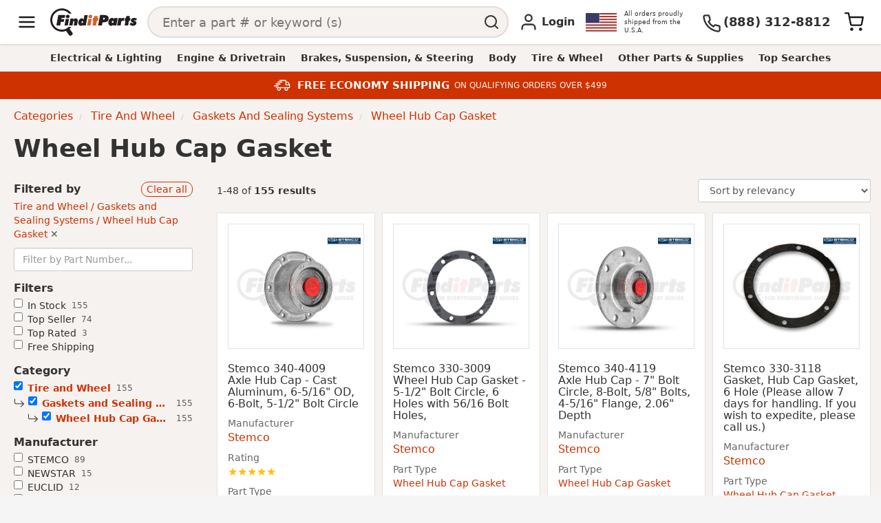

--- FILE ---
content_type: text/html; charset=utf-8
request_url: https://www.finditparts.com/categories/tire-and-wheel/gaskets-and-sealing-systems/wheel-hub-cap-gasket/
body_size: 93885
content:
<!DOCTYPE html>
<html lang="en">
  <head>
    <title>Semi Truck Wheel Hub Cap Gasket | Part Replacement Lookup &amp; Cross Reference Search | FinditParts</title>

<meta name="description" content="Shop our heavy-duty wheel hub cap gasket inventory at FinditParts, America's online marketplace for heavy-duty parts with part number lookup, cross-reference search, and more!" />
<meta name="keywords" content="" />


<meta charset="utf-8">
<meta http-equiv="Content-Type" content="text/html; charset=utf-8" />
<meta http-equiv="X-UA-Compatible" content="IE=edge">
<meta name="viewport" content="width=device-width, initial-scale=1">
<meta name="google-site-verification" content="x1JQ2CD6p5jOX_pUHZVyISnlZQlnpQn-kOsrNNF7Au0" />
<meta name="format-detection" content="telephone=no">
<meta name="turbo-cache-control" content="no-cache">

<meta property="asset-host" content="d2jocyn8o0ggnq.cloudfront.net" />
<meta property="is-bot" content="true" />
<meta property="is-mobile" content="false" />
<meta property="bot-cache-version" content="v1" />

  <link rel="canonical" href="https://www.finditparts.com/categories/tire-and-wheel/gaskets-and-sealing-systems/wheel-hub-cap-gasket/" />


<!-- DNS prefetching -->
<link rel="preconnect" href="https://d2jocyn8o0ggnq.cloudfront.net" crossorigin>
<link rel="dns-prefetch" href="https://d2jocyn8o0ggnq.cloudfront.net" />
<link rel="dns-prefetch" href="https://www.google-analytics.com">
<link rel="dns-prefetch" href="https://translate.google.com" />
<link rel="dns-prefetch" href="https://cdn.sweettooth.io" />
<link rel="dns-prefetch" href="https://web-analytics.smile.io" />
<link rel="dns-prefetch" href="https://d1stxfv94hrhia.cloudfront.net" />

<link rel="icon" type="image/x-icon" href="//d2jocyn8o0ggnq.cloudfront.net/static-assets/favicon-1fa43079a4acf30e8a0685c11b738c89f12456930935d4089bdcd80038b79d1d.ico" />
<link rel="apple-touch-icon" sizes="180x180" href="//d2jocyn8o0ggnq.cloudfront.net/apple-touch-icon.png">

<meta name="csrf-param" content="authenticity_token" />
<meta name="csrf-token" content="SAAXowLRil6k2xlPA2qSpkqXOfrkl5jzOEuX4T7eGIk4gKkIVcvkTNC2FQGa8FbRR6VUCl3bKfAxPxw7hMGPKg" />

    <script>(function(w,d,u){w.readyQ=[];w.bindReadyQ=[];function p(x,y){if(x=="ready"){w.bindReadyQ.push(y);}else{w.readyQ.push(x);}};var a={ready:p,bind:p};w.$=(w.Zepto)=function(f){if(f===d||f===u){return a}else{p(f)}}})(window,document)</script>

      <style id="product_critical_path_styles">html{font-family:sans-serif;-webkit-text-size-adjust:100%;-ms-text-size-adjust:100%}body{margin:0}article,aside,details,figcaption,figure,footer,header,hgroup,main,menu,nav,section,summary{display:block}audio,canvas,progress,video{display:inline-block;vertical-align:baseline}audio:not([controls]){display:none;height:0}[hidden],template{display:none}a{background-color:transparent}a:active,a:hover{outline:0}abbr[title]{border-bottom:1px dotted}b,strong{font-weight:bold}dfn{font-style:italic}h1{margin:.67em 0;font-size:2em}mark{color:#000;background:#ff0}small{font-size:80%}sub,sup{position:relative;font-size:75%;line-height:0;vertical-align:baseline}sup{top:-.5em}sub{bottom:-.25em}img{border:0}svg:not(:root){overflow:hidden}figure{margin:1em 40px}hr{height:0;-webkit-box-sizing:content-box;-moz-box-sizing:content-box;box-sizing:content-box}pre{overflow:auto}code,kbd,pre,samp{font-family:monospace, monospace;font-size:1em}button,input,optgroup,select,textarea{margin:0;font:inherit;color:inherit}button{overflow:visible}button,select{text-transform:none}button,html input[type="button"],input[type="reset"],input[type="submit"]{-webkit-appearance:button;cursor:pointer}button[disabled],html input[disabled]{cursor:default}button::-moz-focus-inner,input::-moz-focus-inner{padding:0;border:0}input{line-height:normal}input[type="checkbox"],input[type="radio"]{-webkit-box-sizing:border-box;-moz-box-sizing:border-box;box-sizing:border-box;padding:0}input[type="number"]::-webkit-inner-spin-button,input[type="number"]::-webkit-outer-spin-button{height:auto}input[type="search"]{-webkit-box-sizing:content-box;-moz-box-sizing:content-box;box-sizing:content-box;-webkit-appearance:textfield}input[type="search"]::-webkit-search-cancel-button,input[type="search"]::-webkit-search-decoration{-webkit-appearance:none}fieldset{padding:.35em .625em .75em;margin:0 2px;border:1px solid #c0c0c0}legend{padding:0;border:0}textarea{overflow:auto}optgroup{font-weight:bold}table{border-spacing:0;border-collapse:collapse}td,th{padding:0}*{-webkit-box-sizing:border-box;-moz-box-sizing:border-box;box-sizing:border-box}*:before,*:after{-webkit-box-sizing:border-box;-moz-box-sizing:border-box;box-sizing:border-box}html{font-size:10px;-webkit-tap-highlight-color:rgba(0,0,0,0)}body{font-family:"Helvetica Neue", Helvetica, Arial, sans-serif;font-size:14px;line-height:1.42857143;color:#333;background-color:#fff}input,button,select,textarea{font-family:inherit;font-size:inherit;line-height:inherit}a{color:#337ab7;text-decoration:none}a:hover,a:focus{color:#23527c;text-decoration:underline}a:focus{outline:5px auto -webkit-focus-ring-color;outline-offset:-2px}figure{margin:0}img{vertical-align:middle}.img-responsive,.thumbnail>img,.thumbnail a>img,.carousel-inner>.item>img,.carousel-inner>.item>a>img{display:block;max-width:100%;height:auto}.img-rounded{border-radius:6px}.img-thumbnail{display:inline-block;max-width:100%;height:auto;padding:4px;line-height:1.42857143;background-color:#fff;border:1px solid #ddd;border-radius:4px;-webkit-transition:all .2s ease-in-out;-o-transition:all .2s ease-in-out;transition:all .2s ease-in-out}.img-circle{border-radius:50%}.thumbnail{display:block;padding:4px;margin-bottom:20px;line-height:1.42857143;background-color:#fff;border:1px solid #ddd;border-radius:4px;-webkit-transition:border 0.2s ease-in-out;-o-transition:border 0.2s ease-in-out;transition:border 0.2s ease-in-out}.thumbnail>img,.thumbnail a>img{margin-right:auto;margin-left:auto}a.thumbnail:hover,a.thumbnail:focus,a.thumbnail.active{border-color:#337ab7}hr{margin-top:20px;margin-bottom:20px;border:0;border-top:1px solid #eee}.sr-only{position:absolute;width:1px;height:1px;padding:0;margin:-1px;overflow:hidden;clip:rect(0, 0, 0, 0);border:0}.sr-only-focusable:active,.sr-only-focusable:focus{position:static;width:auto;height:auto;margin:0;overflow:visible;clip:auto}[role="button"]{cursor:pointer}h1,h2,h3,h4,h5,h6,.h1,.h2,.h3,.h4,.h5,.h6{font-family:inherit;font-weight:500;line-height:1.1;color:inherit}h1 small,h2 small,h3 small,h4 small,h5 small,h6 small,.h1 small,.h2 small,.h3 small,.h4 small,.h5 small,.h6 small,h1 .small,h2 .small,h3 .small,h4 .small,h5 .small,h6 .small,.h1 .small,.h2 .small,.h3 .small,.h4 .small,.h5 .small,.h6 .small{font-weight:normal;line-height:1;color:#595959}h1,.h1,h2,.h2,h3,.h3{margin-top:20px;margin-bottom:10px}h1 small,.h1 small,h2 small,.h2 small,h3 small,.h3 small,h1 .small,.h1 .small,h2 .small,.h2 .small,h3 .small,.h3 .small{font-size:65%}h4,.h4,h5,.h5,h6,.h6{margin-top:10px;margin-bottom:10px}h4 small,.h4 small,h5 small,.h5 small,h6 small,.h6 small,h4 .small,.h4 .small,h5 .small,.h5 .small,h6 .small,.h6 .small{font-size:75%}h1,.h1{font-size:36px}h2,.h2{font-size:30px}h3,.h3{font-size:24px}h4,.h4{font-size:18px}h5,.h5{font-size:14px}h6,.h6{font-size:12px}p{margin:0 0 10px}.lead{margin-bottom:20px;font-size:16px;font-weight:300;line-height:1.4}@media (min-width: 768px){.lead{font-size:21px}}small,.small{font-size:85%}mark,.mark{padding:.2em;background-color:#fcf8e3}.text-left{text-align:left}.text-right{text-align:right}.text-center{text-align:center}.text-justify{text-align:justify}.text-nowrap{white-space:nowrap}.text-lowercase{text-transform:lowercase}.text-uppercase{text-transform:uppercase}.text-capitalize{text-transform:capitalize}.text-muted{color:#595959}.text-primary{color:#337ab7}a.text-primary:hover,a.text-primary:focus{color:#286090}.text-success{color:#3c763d}a.text-success:hover,a.text-success:focus{color:#2b542c}.text-info{color:#31708f}a.text-info:hover,a.text-info:focus{color:#245269}.text-warning{color:#8a6d3b}a.text-warning:hover,a.text-warning:focus{color:#66512c}.text-danger{color:#a94442}a.text-danger:hover,a.text-danger:focus{color:#843534}.bg-primary{color:#fff;background-color:#337ab7}a.bg-primary:hover,a.bg-primary:focus{background-color:#286090}.bg-success{background-color:#dff0d8}a.bg-success:hover,a.bg-success:focus{background-color:#c1e2b3}.bg-info{background-color:#d9edf7}a.bg-info:hover,a.bg-info:focus{background-color:#afd9ee}.bg-warning{background-color:#fcf8e3}a.bg-warning:hover,a.bg-warning:focus{background-color:#f7ecb5}.bg-danger{background-color:#f2dede}a.bg-danger:hover,a.bg-danger:focus{background-color:#e4b9b9}.page-header{padding-bottom:9px;margin:40px 0 20px;border-bottom:1px solid #eee}ul,ol{margin-top:0;margin-bottom:10px}ul ul,ol ul,ul ol,ol ol{margin-bottom:0}.list-unstyled{padding-left:0;list-style:none}.list-inline{padding-left:0;margin-left:-5px;list-style:none}.list-inline>li{display:inline-block;padding-right:5px;padding-left:5px}dl{margin-top:0;margin-bottom:20px}dt,dd{line-height:1.42857143}dt{font-weight:bold}dd{margin-left:0}@media (min-width: 768px){.dl-horizontal dt{float:left;width:160px;overflow:hidden;clear:left;text-align:right;text-overflow:ellipsis;white-space:nowrap}.dl-horizontal dd{margin-left:180px}}abbr[title],abbr[data-original-title]{cursor:help;border-bottom:1px dotted #777}.initialism{font-size:90%;text-transform:uppercase}blockquote{padding:10px 20px;margin:0 0 20px;font-size:17.5px;border-left:5px solid #eee}blockquote p:last-child,blockquote ul:last-child,blockquote ol:last-child{margin-bottom:0}blockquote footer,blockquote small,blockquote .small{display:block;font-size:80%;line-height:1.42857143;color:#595959}blockquote footer:before,blockquote small:before,blockquote .small:before{content:'\2014 \00A0'}.blockquote-reverse,blockquote.pull-right{padding-right:15px;padding-left:0;text-align:right;border-right:5px solid #eee;border-left:0}.blockquote-reverse footer:before,blockquote.pull-right footer:before,.blockquote-reverse small:before,blockquote.pull-right small:before,.blockquote-reverse .small:before,blockquote.pull-right .small:before{content:''}.blockquote-reverse footer:after,blockquote.pull-right footer:after,.blockquote-reverse small:after,blockquote.pull-right small:after,.blockquote-reverse .small:after,blockquote.pull-right .small:after{content:'\00A0 \2014'}address{margin-bottom:20px;font-style:normal;line-height:1.42857143}code,kbd,pre,samp{font-family:Menlo, Monaco, Consolas, "Courier New", monospace}code{padding:2px 4px;font-size:90%;color:#c7254e;background-color:#f9f2f4;border-radius:4px}kbd{padding:2px 4px;font-size:90%;color:#fff;background-color:#333;border-radius:3px;-webkit-box-shadow:inset 0 -1px 0 rgba(0,0,0,0.25);box-shadow:inset 0 -1px 0 rgba(0,0,0,0.25)}kbd kbd{padding:0;font-size:100%;font-weight:bold;-webkit-box-shadow:none;box-shadow:none}pre{display:block;padding:9.5px;margin:0 0 10px;font-size:13px;line-height:1.42857143;color:#333;word-break:break-all;word-wrap:break-word;background-color:#f5f5f5;border:1px solid #ccc;border-radius:4px}pre code{padding:0;font-size:inherit;color:inherit;white-space:pre-wrap;background-color:transparent;border-radius:0}.pre-scrollable{max-height:340px;overflow-y:scroll}.container{padding-right:15px;padding-left:15px;margin-right:auto;margin-left:auto}@media (min-width: 768px){.container{width:750px}}@media (min-width: 992px){.container{width:970px}}@media (min-width: 1200px){.container{width:1170px}}.container-fluid{padding-right:15px;padding-left:15px;margin-right:auto;margin-left:auto}.row{margin-right:-15px;margin-left:-15px}.col-xs-1,.col-sm-1,.col-md-1,.col-lg-1,.col-xs-2,.col-sm-2,.col-md-2,.col-lg-2,.col-xs-3,.col-sm-3,.col-md-3,.col-lg-3,.col-xs-4,.col-sm-4,.col-md-4,.col-lg-4,.col-xs-5,.col-sm-5,.col-md-5,.col-lg-5,.col-xs-6,.col-sm-6,.col-md-6,.col-lg-6,.col-xs-7,.col-sm-7,.col-md-7,.col-lg-7,.col-xs-8,.col-sm-8,.col-md-8,.col-lg-8,.col-xs-9,.col-sm-9,.col-md-9,.col-lg-9,.col-xs-10,.col-sm-10,.col-md-10,.col-lg-10,.col-xs-11,.col-sm-11,.col-md-11,.col-lg-11,.col-xs-12,.col-sm-12,.col-md-12,.col-lg-12{position:relative;min-height:1px;padding-right:15px;padding-left:15px}.col-xs-1,.col-xs-2,.col-xs-3,.col-xs-4,.col-xs-5,.col-xs-6,.col-xs-7,.col-xs-8,.col-xs-9,.col-xs-10,.col-xs-11,.col-xs-12{float:left}.col-xs-12{width:100%}.col-xs-11{width:91.66666667%}.col-xs-10{width:83.33333333%}.col-xs-9{width:75%}.col-xs-8{width:66.66666667%}.col-xs-7{width:58.33333333%}.col-xs-6{width:50%}.col-xs-5{width:41.66666667%}.col-xs-4{width:33.33333333%}.col-xs-3{width:25%}.col-xs-2{width:16.66666667%}.col-xs-1{width:8.33333333%}.col-xs-pull-12{right:100%}.col-xs-pull-11{right:91.66666667%}.col-xs-pull-10{right:83.33333333%}.col-xs-pull-9{right:75%}.col-xs-pull-8{right:66.66666667%}.col-xs-pull-7{right:58.33333333%}.col-xs-pull-6{right:50%}.col-xs-pull-5{right:41.66666667%}.col-xs-pull-4{right:33.33333333%}.col-xs-pull-3{right:25%}.col-xs-pull-2{right:16.66666667%}.col-xs-pull-1{right:8.33333333%}.col-xs-pull-0{right:auto}.col-xs-push-12{left:100%}.col-xs-push-11{left:91.66666667%}.col-xs-push-10{left:83.33333333%}.col-xs-push-9{left:75%}.col-xs-push-8{left:66.66666667%}.col-xs-push-7{left:58.33333333%}.col-xs-push-6{left:50%}.col-xs-push-5{left:41.66666667%}.col-xs-push-4{left:33.33333333%}.col-xs-push-3{left:25%}.col-xs-push-2{left:16.66666667%}.col-xs-push-1{left:8.33333333%}.col-xs-push-0{left:auto}.col-xs-offset-12{margin-left:100%}.col-xs-offset-11{margin-left:91.66666667%}.col-xs-offset-10{margin-left:83.33333333%}.col-xs-offset-9{margin-left:75%}.col-xs-offset-8{margin-left:66.66666667%}.col-xs-offset-7{margin-left:58.33333333%}.col-xs-offset-6{margin-left:50%}.col-xs-offset-5{margin-left:41.66666667%}.col-xs-offset-4{margin-left:33.33333333%}.col-xs-offset-3{margin-left:25%}.col-xs-offset-2{margin-left:16.66666667%}.col-xs-offset-1{margin-left:8.33333333%}.col-xs-offset-0{margin-left:0}@media (min-width: 768px){.col-sm-1,.col-sm-2,.col-sm-3,.col-sm-4,.col-sm-5,.col-sm-6,.col-sm-7,.col-sm-8,.col-sm-9,.col-sm-10,.col-sm-11,.col-sm-12{float:left}.col-sm-12{width:100%}.col-sm-11{width:91.66666667%}.col-sm-10{width:83.33333333%}.col-sm-9{width:75%}.col-sm-8{width:66.66666667%}.col-sm-7{width:58.33333333%}.col-sm-6{width:50%}.col-sm-5{width:41.66666667%}.col-sm-4{width:33.33333333%}.col-sm-3{width:25%}.col-sm-2{width:16.66666667%}.col-sm-1{width:8.33333333%}.col-sm-pull-12{right:100%}.col-sm-pull-11{right:91.66666667%}.col-sm-pull-10{right:83.33333333%}.col-sm-pull-9{right:75%}.col-sm-pull-8{right:66.66666667%}.col-sm-pull-7{right:58.33333333%}.col-sm-pull-6{right:50%}.col-sm-pull-5{right:41.66666667%}.col-sm-pull-4{right:33.33333333%}.col-sm-pull-3{right:25%}.col-sm-pull-2{right:16.66666667%}.col-sm-pull-1{right:8.33333333%}.col-sm-pull-0{right:auto}.col-sm-push-12{left:100%}.col-sm-push-11{left:91.66666667%}.col-sm-push-10{left:83.33333333%}.col-sm-push-9{left:75%}.col-sm-push-8{left:66.66666667%}.col-sm-push-7{left:58.33333333%}.col-sm-push-6{left:50%}.col-sm-push-5{left:41.66666667%}.col-sm-push-4{left:33.33333333%}.col-sm-push-3{left:25%}.col-sm-push-2{left:16.66666667%}.col-sm-push-1{left:8.33333333%}.col-sm-push-0{left:auto}.col-sm-offset-12{margin-left:100%}.col-sm-offset-11{margin-left:91.66666667%}.col-sm-offset-10{margin-left:83.33333333%}.col-sm-offset-9{margin-left:75%}.col-sm-offset-8{margin-left:66.66666667%}.col-sm-offset-7{margin-left:58.33333333%}.col-sm-offset-6{margin-left:50%}.col-sm-offset-5{margin-left:41.66666667%}.col-sm-offset-4{margin-left:33.33333333%}.col-sm-offset-3{margin-left:25%}.col-sm-offset-2{margin-left:16.66666667%}.col-sm-offset-1{margin-left:8.33333333%}.col-sm-offset-0{margin-left:0}}@media (min-width: 992px){.col-md-1,.col-md-2,.col-md-3,.col-md-4,.col-md-5,.col-md-6,.col-md-7,.col-md-8,.col-md-9,.col-md-10,.col-md-11,.col-md-12{float:left}.col-md-12{width:100%}.col-md-11{width:91.66666667%}.col-md-10{width:83.33333333%}.col-md-9{width:75%}.col-md-8{width:66.66666667%}.col-md-7{width:58.33333333%}.col-md-6{width:50%}.col-md-5{width:41.66666667%}.col-md-4{width:33.33333333%}.col-md-3{width:25%}.col-md-2{width:16.66666667%}.col-md-1{width:8.33333333%}.col-md-pull-12{right:100%}.col-md-pull-11{right:91.66666667%}.col-md-pull-10{right:83.33333333%}.col-md-pull-9{right:75%}.col-md-pull-8{right:66.66666667%}.col-md-pull-7{right:58.33333333%}.col-md-pull-6{right:50%}.col-md-pull-5{right:41.66666667%}.col-md-pull-4{right:33.33333333%}.col-md-pull-3{right:25%}.col-md-pull-2{right:16.66666667%}.col-md-pull-1{right:8.33333333%}.col-md-pull-0{right:auto}.col-md-push-12{left:100%}.col-md-push-11{left:91.66666667%}.col-md-push-10{left:83.33333333%}.col-md-push-9{left:75%}.col-md-push-8{left:66.66666667%}.col-md-push-7{left:58.33333333%}.col-md-push-6{left:50%}.col-md-push-5{left:41.66666667%}.col-md-push-4{left:33.33333333%}.col-md-push-3{left:25%}.col-md-push-2{left:16.66666667%}.col-md-push-1{left:8.33333333%}.col-md-push-0{left:auto}.col-md-offset-12{margin-left:100%}.col-md-offset-11{margin-left:91.66666667%}.col-md-offset-10{margin-left:83.33333333%}.col-md-offset-9{margin-left:75%}.col-md-offset-8{margin-left:66.66666667%}.col-md-offset-7{margin-left:58.33333333%}.col-md-offset-6{margin-left:50%}.col-md-offset-5{margin-left:41.66666667%}.col-md-offset-4{margin-left:33.33333333%}.col-md-offset-3{margin-left:25%}.col-md-offset-2{margin-left:16.66666667%}.col-md-offset-1{margin-left:8.33333333%}.col-md-offset-0{margin-left:0}}@media (min-width: 1200px){.col-lg-1,.col-lg-2,.col-lg-3,.col-lg-4,.col-lg-5,.col-lg-6,.col-lg-7,.col-lg-8,.col-lg-9,.col-lg-10,.col-lg-11,.col-lg-12{float:left}.col-lg-12{width:100%}.col-lg-11{width:91.66666667%}.col-lg-10{width:83.33333333%}.col-lg-9{width:75%}.col-lg-8{width:66.66666667%}.col-lg-7{width:58.33333333%}.col-lg-6{width:50%}.col-lg-5{width:41.66666667%}.col-lg-4{width:33.33333333%}.col-lg-3{width:25%}.col-lg-2{width:16.66666667%}.col-lg-1{width:8.33333333%}.col-lg-pull-12{right:100%}.col-lg-pull-11{right:91.66666667%}.col-lg-pull-10{right:83.33333333%}.col-lg-pull-9{right:75%}.col-lg-pull-8{right:66.66666667%}.col-lg-pull-7{right:58.33333333%}.col-lg-pull-6{right:50%}.col-lg-pull-5{right:41.66666667%}.col-lg-pull-4{right:33.33333333%}.col-lg-pull-3{right:25%}.col-lg-pull-2{right:16.66666667%}.col-lg-pull-1{right:8.33333333%}.col-lg-pull-0{right:auto}.col-lg-push-12{left:100%}.col-lg-push-11{left:91.66666667%}.col-lg-push-10{left:83.33333333%}.col-lg-push-9{left:75%}.col-lg-push-8{left:66.66666667%}.col-lg-push-7{left:58.33333333%}.col-lg-push-6{left:50%}.col-lg-push-5{left:41.66666667%}.col-lg-push-4{left:33.33333333%}.col-lg-push-3{left:25%}.col-lg-push-2{left:16.66666667%}.col-lg-push-1{left:8.33333333%}.col-lg-push-0{left:auto}.col-lg-offset-12{margin-left:100%}.col-lg-offset-11{margin-left:91.66666667%}.col-lg-offset-10{margin-left:83.33333333%}.col-lg-offset-9{margin-left:75%}.col-lg-offset-8{margin-left:66.66666667%}.col-lg-offset-7{margin-left:58.33333333%}.col-lg-offset-6{margin-left:50%}.col-lg-offset-5{margin-left:41.66666667%}.col-lg-offset-4{margin-left:33.33333333%}.col-lg-offset-3{margin-left:25%}.col-lg-offset-2{margin-left:16.66666667%}.col-lg-offset-1{margin-left:8.33333333%}.col-lg-offset-0{margin-left:0}}.form-control{display:block;width:100%;height:34px;padding:6px 12px;font-size:14px;line-height:1.42857143;color:#555;background-color:#fff;background-image:none;border:1px solid #ccc;border-radius:4px;-webkit-box-shadow:inset 0 1px 1px rgba(0,0,0,0.075);box-shadow:inset 0 1px 1px rgba(0,0,0,0.075);-webkit-transition:border-color ease-in-out .15s, -webkit-box-shadow ease-in-out .15s;-o-transition:border-color ease-in-out .15s, box-shadow ease-in-out .15s;transition:border-color ease-in-out .15s, box-shadow ease-in-out .15s}.form-control:focus{border-color:#66afe9;outline:0;-webkit-box-shadow:inset 0 1px 1px rgba(0,0,0,0.075),0 0 8px rgba(102,175,233,0.6);box-shadow:inset 0 1px 1px rgba(0,0,0,0.075),0 0 8px rgba(102,175,233,0.6)}.form-control::-moz-placeholder{color:#999;opacity:1}.form-control:-ms-input-placeholder{color:#999}.form-control::-webkit-input-placeholder{color:#999}.form-control::-ms-expand{background-color:transparent;border:0}.form-control[disabled],.form-control[readonly],fieldset[disabled] .form-control{background-color:#eee;opacity:1}.form-control[disabled],fieldset[disabled] .form-control{cursor:not-allowed}textarea.form-control{height:auto}input[type="search"]{-webkit-appearance:none}.input-lg{height:46px;padding:10px 16px;font-size:18px;line-height:1.3333333;border-radius:6px}@media screen and (-webkit-min-device-pixel-ratio: 0){input.form-control[type="date"],input.form-control[type="time"],input.form-control[type="datetime-local"],input.form-control[type="month"]{line-height:34px}input.input-sm[type="date"],input.input-sm[type="time"],input.input-sm[type="datetime-local"],input.input-sm[type="month"],.input-group-sm input[type="date"],.input-group-sm input[type="time"],.input-group-sm input[type="datetime-local"],.input-group-sm input[type="month"]{line-height:30px}input.input-lg[type="date"],input.input-lg[type="time"],input.input-lg[type="datetime-local"],input.input-lg[type="month"],.input-group-lg input[type="date"],.input-group-lg input[type="time"],.input-group-lg input[type="datetime-local"],.input-group-lg input[type="month"]{line-height:46px}}.clearfix:before,.clearfix:after,.dl-horizontal dd:before,.dl-horizontal dd:after,.container:before,.container:after,.container-fluid:before,.container-fluid:after,.row:before,.row:after,.form-horizontal .form-group:before,.form-horizontal .form-group:after,.btn-toolbar:before,.btn-toolbar:after,.btn-group-vertical>.btn-group:before,.btn-group-vertical>.btn-group:after,.nav:before,.nav:after,.navbar:before,.navbar:after,.navbar-header:before,.navbar-header:after,.navbar-collapse:before,.navbar-collapse:after,.pager:before,.pager:after,.panel-body:before,.panel-body:after,.modal-header:before,.modal-header:after,.modal-footer:before,.modal-footer:after{display:table;content:" "}.clearfix:after,.dl-horizontal dd:after,.container:after,.container-fluid:after,.row:after,.form-horizontal .form-group:after,.btn-toolbar:after,.btn-group-vertical>.btn-group:after,.nav:after,.navbar:after,.navbar-header:after,.navbar-collapse:after,.pager:after,.panel-body:after,.modal-header:after,.modal-footer:after{clear:both}.center-block{display:block;margin-right:auto;margin-left:auto}.pull-right{float:right !important}.pull-left{float:left !important}.hide{display:none !important}.show{display:block !important}.invisible{visibility:hidden}.text-hide{font:0/0 a;color:transparent;text-shadow:none;background-color:transparent;border:0}.hidden{display:none !important}.affix{position:fixed}@-ms-viewport{width:device-width}.visible-xs,.visible-sm,.visible-md,.visible-lg{display:none !important}.visible-xs-block,.visible-xs-inline,.visible-xs-inline-block,.visible-sm-block,.visible-sm-inline,.visible-sm-inline-block,.visible-md-block,.visible-md-inline,.visible-md-inline-block,.visible-lg-block,.visible-lg-inline,.visible-lg-inline-block{display:none !important}@media (max-width: 767px){.visible-xs{display:block !important}table.visible-xs{display:table !important}tr.visible-xs{display:table-row !important}th.visible-xs,td.visible-xs{display:table-cell !important}}@media (max-width: 767px){.visible-xs-block{display:block !important}}@media (max-width: 767px){.visible-xs-inline{display:inline !important}}@media (max-width: 767px){.visible-xs-inline-block{display:inline-block !important}}@media (min-width: 768px) and (max-width: 991px){.visible-sm{display:block !important}table.visible-sm{display:table !important}tr.visible-sm{display:table-row !important}th.visible-sm,td.visible-sm{display:table-cell !important}}@media (min-width: 768px) and (max-width: 991px){.visible-sm-block{display:block !important}}@media (min-width: 768px) and (max-width: 991px){.visible-sm-inline{display:inline !important}}@media (min-width: 768px) and (max-width: 991px){.visible-sm-inline-block{display:inline-block !important}}@media (min-width: 992px) and (max-width: 1199px){.visible-md{display:block !important}table.visible-md{display:table !important}tr.visible-md{display:table-row !important}th.visible-md,td.visible-md{display:table-cell !important}}@media (min-width: 992px) and (max-width: 1199px){.visible-md-block{display:block !important}}@media (min-width: 992px) and (max-width: 1199px){.visible-md-inline{display:inline !important}}@media (min-width: 992px) and (max-width: 1199px){.visible-md-inline-block{display:inline-block !important}}@media (min-width: 1200px){.visible-lg{display:block !important}table.visible-lg{display:table !important}tr.visible-lg{display:table-row !important}th.visible-lg,td.visible-lg{display:table-cell !important}}@media (min-width: 1200px){.visible-lg-block{display:block !important}}@media (min-width: 1200px){.visible-lg-inline{display:inline !important}}@media (min-width: 1200px){.visible-lg-inline-block{display:inline-block !important}}@media (max-width: 767px){.hidden-xs{display:none !important}}@media (min-width: 768px) and (max-width: 991px){.hidden-sm{display:none !important}}@media (min-width: 992px) and (max-width: 1199px){.hidden-md{display:none !important}}@media (min-width: 1200px){.hidden-lg{display:none !important}}.breadcrumb{padding:8px 15px;margin-bottom:20px;list-style:none;background-color:#f5f5f5;border-radius:4px}.breadcrumb>li{display:inline-block}.breadcrumb>li+li:before{padding:0 5px;color:#ccc;content:"/\00a0"}.breadcrumb>.active{color:#595959}.btn-lg,.btn-group-lg>.btn{padding:10px 16px;font-size:18px;line-height:1.3333333;border-radius:6px}.btn-sm,.btn-group-sm>.btn{padding:5px 10px;font-size:12px;line-height:1.5;border-radius:3px}.btn-xs,.btn-group-xs>.btn{padding:1px 5px;font-size:12px;line-height:1.5;border-radius:3px}.btn-block{display:block;width:100%}.btn-block+.btn-block{margin-top:5px}.pagination{display:inline-block;padding-left:0;margin:20px 0;border-radius:4px}.pagination>li{display:inline}.pagination>li>a,.pagination>li>span{position:relative;float:left;padding:6px 12px;margin-left:-1px;line-height:1.42857143;color:#337ab7;text-decoration:none;background-color:#fff;border:1px solid #ddd}.pagination>li>a:hover,.pagination>li>span:hover,.pagination>li>a:focus,.pagination>li>span:focus{z-index:2;color:#23527c;background-color:#eeeeee;border-color:#ddd}.pagination>li:first-child>a,.pagination>li:first-child>span{margin-left:0;border-top-left-radius:4px;border-bottom-left-radius:4px}.pagination>li:last-child>a,.pagination>li:last-child>span{border-top-right-radius:4px;border-bottom-right-radius:4px}.pagination>.active>a,.pagination>.active>span,.pagination>.active>a:hover,.pagination>.active>span:hover,.pagination>.active>a:focus,.pagination>.active>span:focus{z-index:3;color:#fff;cursor:default;background-color:#337ab7;border-color:#337ab7}.pagination>.disabled>span,.pagination>.disabled>span:hover,.pagination>.disabled>span:focus,.pagination>.disabled>a,.pagination>.disabled>a:hover,.pagination>.disabled>a:focus{color:#595959;cursor:not-allowed;background-color:#fff;border-color:#ddd}.form-group{margin-bottom:15px}.radio,.checkbox{position:relative;display:block;margin-top:10px;margin-bottom:10px}.radio.disabled label,.checkbox.disabled label,fieldset[disabled] .radio label,fieldset[disabled] .checkbox label{cursor:not-allowed}.radio label,.checkbox label{min-height:20px;padding-left:20px;margin-bottom:0;font-weight:400;cursor:pointer}.radio input[type="radio"],.radio-inline input[type="radio"],.checkbox input[type="checkbox"],.checkbox-inline input[type="checkbox"]{position:absolute;margin-top:4px \9;margin-left:-20px}.radio+.radio,.checkbox+.checkbox{margin-top:-5px}.radio-inline,.checkbox-inline{position:relative;display:inline-block;padding-left:20px;margin-bottom:0;font-weight:400;vertical-align:middle;cursor:pointer}.radio-inline.disabled,.checkbox-inline.disabled,fieldset[disabled] .radio-inline,fieldset[disabled] .checkbox-inline{cursor:not-allowed}.radio-inline+.radio-inline,.checkbox-inline+.checkbox-inline{margin-top:0;margin-left:10px}.form-control-static{min-height:34px;padding-top:7px;padding-bottom:7px;margin-bottom:0}.form-control-static.input-lg,.form-control-static.input-sm{padding-right:0;padding-left:0}.input-sm{height:30px;padding:5px 10px;font-size:12px;line-height:1.5;border-radius:3px}select.input-sm{height:30px;line-height:30px}textarea.input-sm,select.input-sm[multiple]{height:auto}.form-group-sm .form-control{height:30px;padding:5px 10px;font-size:12px;line-height:1.5;border-radius:3px}.form-group-sm select.form-control{height:30px;line-height:30px}.form-group-sm textarea.form-control,.form-group-sm select.form-control[multiple]{height:auto}.form-group-sm .form-control-static{height:30px;min-height:32px;padding:6px 10px;font-size:12px;line-height:1.5}.input-lg{height:46px;padding:10px 16px;font-size:18px;line-height:1.3333333;border-radius:6px}select.input-lg{height:46px;line-height:46px}textarea.input-lg,select.input-lg[multiple]{height:auto}.form-group-lg .form-control{height:46px;padding:10px 16px;font-size:18px;line-height:1.3333333;border-radius:6px}.form-group-lg select.form-control{height:46px;line-height:46px}.form-group-lg textarea.form-control,.form-group-lg select.form-control[multiple]{height:auto}.form-group-lg .form-control-static{height:46px;min-height:38px;padding:11px 16px;font-size:18px;line-height:1.3333333}body{margin-bottom:180px;overflow-x:hidden;background:var(--background-color-tinted)}body.search-page{margin-bottom:0;background-color:white}#header{position:relative;background-color:#fff}#middle_content{background-color:#fff;position:relative;min-height:400px}@media (max-width: 667px){#middle_content{max-width:100vw}}.padded-content{padding:30px 0 30px 0}a{color:#cf3201}a:hover{color:#cf3201}.form-control.form-control{border-radius:3px}.form-control.form-control:focus{border-color:#cf3201;box-shadow:rgba(218,52,0,0.2) 0px 0px 0px 2px}.margin-bottom{margin-bottom:15px}.padded{padding:15px}.full-width{width:100%}.grey-bg{background-color:#f5f2f0}.text-big{font-size:16px}.text-bigger{font-size:18px}.text-biggest{font-size:20px}.text-small{font-size:13px}.text-smaller{font-size:12px}.text-smallest{font-size:11px}.inline-block{display:-moz-inline-stack;display:inline-block;vertical-align:top;zoom:1;*display:inline !important;position:relative}.price{color:#007600}.green{color:#007600}.orange{color:#da3400}.grey{color:#999}.black{color:#222222}.red{color:red}.no-underline:link,.no-underline:visited,.no-underline:hover,.no-underline:active{text-decoration:none}.no-margin{margin:0}.no-padding{padding:0}.no-padding-y{padding-top:0;padding-bottom:0}.no-transition{-webkit-transition:height 0.01s;-moz-transition:height 0.01s;-ms-transition:height 0.01s;-o-transition:height 0.01s;transition:height 0.01s}.no-bueno{padding:0}.text-xs-left{text-align:left}.text-xs-right{text-align:right}.text-xs-center{text-align:center}.text-xs-justify{text-align:justify}@media (min-width: 768px){.text-sm-left{text-align:left}.text-sm-right{text-align:right}.text-sm-center{text-align:center}.text-sm-justify{text-align:justify}.no-padding-sm{padding:0 !important}}@media (min-width: 992px){.text-md-left{text-align:left}.text-md-right{text-align:right}.text-md-center{text-align:center}.text-md-justify{text-align:justify}.no-padding-md{padding:0 !important}}@media (min-width: 1200px){.text-lg-left{text-align:left}.text-lg-right{text-align:right}.text-lg-center{text-align:center}.text-lg-justify{text-align:justify}.pull-right-lg{float:right}.no-padding-lg{padding:0 !important}}@media only screen and (min-device-width: 320px) and (max-device-height: 480px) and (-webkit-device-pixel-ratio: 1){select,textarea,input[type="text"],input[type="password"],input[type="datetime"],input[type="datetime-local"],input[type="date"],input[type="month"],input[type="time"],input[type="week"],input[type="number"],input[type="email"],input[type="url"],input[type="tel"]{font-size:16px}}@media only screen and (min-device-width: 320px) and (max-device-height: 480px) and (-webkit-device-pixel-ratio: 2){select,textarea,input[type="text"],input[type="password"],input[type="datetime"],input[type="datetime-local"],input[type="date"],input[type="month"],input[type="time"],input[type="week"],input[type="number"],input[type="email"],input[type="url"],input[type="tel"]{font-size:16px}}@media only screen and (min-device-width: 320px) and (max-device-height: 568px) and (-webkit-device-pixel-ratio: 2){select,textarea,input[type="text"],input[type="password"],input[type="datetime"],input[type="datetime-local"],input[type="date"],input[type="month"],input[type="time"],input[type="week"],input[type="number"],input[type="email"],input[type="url"],input[type="tel"]{font-size:16px}}@media only screen and (min-device-width: 375px) and (max-device-height: 667px) and (-webkit-device-pixel-ratio: 2){select,textarea,input[type="text"],input[type="password"],input[type="datetime"],input[type="datetime-local"],input[type="date"],input[type="month"],input[type="time"],input[type="week"],input[type="number"],input[type="email"],input[type="url"],input[type="tel"]{font-size:16px}}@media only screen and (min-device-width: 414px) and (max-device-height: 736px) and (-webkit-device-pixel-ratio: 3){select,textarea,input[type="text"],input[type="password"],input[type="datetime"],input[type="datetime-local"],input[type="date"],input[type="month"],input[type="time"],input[type="week"],input[type="number"],input[type="email"],input[type="url"],input[type="tel"]{font-size:16px}}@media only screen and (min-device-width: 375px) and (max-device-height: 812px) and (-webkit-device-pixel-ratio: 3){select,textarea,input[type="text"],input[type="password"],input[type="datetime"],input[type="datetime-local"],input[type="date"],input[type="month"],input[type="time"],input[type="week"],input[type="number"],input[type="email"],input[type="url"],input[type="tel"]{font-size:16px}}@media only screen and (min-device-width: 414px) and (max-device-height: 896px) and (-webkit-device-pixel-ratio: 2){select,textarea,input[type="text"],input[type="password"],input[type="datetime"],input[type="datetime-local"],input[type="date"],input[type="month"],input[type="time"],input[type="week"],input[type="number"],input[type="email"],input[type="url"],input[type="tel"]{font-size:16px}}@media only screen and (min-device-width: 375px) and (max-device-height: 812px) and (-webkit-device-pixel-ratio: 3){select,textarea,input[type="text"],input[type="password"],input[type="datetime"],input[type="datetime-local"],input[type="date"],input[type="month"],input[type="time"],input[type="week"],input[type="number"],input[type="email"],input[type="url"],input[type="tel"]{font-size:16px}}@media only screen and (min-device-width: 414px) and (max-device-height: 896px) and (-webkit-device-pixel-ratio: 3){select,textarea,input[type="text"],input[type="password"],input[type="datetime"],input[type="datetime-local"],input[type="date"],input[type="month"],input[type="time"],input[type="week"],input[type="number"],input[type="email"],input[type="url"],input[type="tel"]{font-size:16px}}.btn-full{width:100%}.btn-wide{padding:6px 50px}.btn{padding:7px 12px;font-weight:500;text-shadow:none}.btn:disabled,.btn.disabled{box-shadow:none !important}.form-group .btn{padding:6px 12px}.form-group .btn-lg{padding:11px 16px}.btn-xs{padding:1px 5px}.btn-lg{padding:11px 16px}.btn.btn-orange{border-radius:3px;border:0;box-shadow:#BB2E02 0px -2px 0px 0px inset;color:#fff;background-color:#cf3201}.btn.btn-orange:hover,.btn.btn-orange:focus{background-color:#e63f0b}.btn.btn-orange:focus{box-shadow:#BB2E02 0px -2px 0px 0px inset,rgba(218,52,0,0.2) 0px 0px 0px 3px;outline:none}.btn.btn-orange:active{background-color:#BB2E02;box-shadow:rgba(218,52,0,0.2) 0px 0px 0px 3px}.btn.btn-orange-outline{border-radius:3px;border:0;box-shadow:#e63f0b 0px -2px 0px 0px inset, #e63f0b 0px 0px 0px 1px inset;color:#cf3201;background-color:#fbf0eb}.btn.btn-orange-outline:hover,.btn.btn-orange-outline:focus{background-color:#fbf5f3}.btn.btn-orange-outline:focus{box-shadow:#e63f0b 0px -2px 0px 0px inset,#e63f0b 0px 0px 0px 1px inset,rgba(218,52,0,0.2) 0px 0px 0px 3px;outline:none}.btn.btn-orange-outline:active{background-color:#BB2E02;color:white;box-shadow:rgba(218,52,0,0.2) 0px 0px 0px 3px,#BB2E02 0px 0px 0px 1px inset}.btn.btn-grey,.btn.btn-default{border-radius:3px;border:0;box-shadow:#bbb 0px -2px 0px 0px inset;background:#efefef;color:#1A1A1D}.btn.btn-grey:hover,.btn.btn-grey:focus,.btn.btn-default:hover,.btn.btn-default:focus{background:#f2f2f2}.btn.btn-grey:focus,.btn.btn-default:focus{box-shadow:#bbb 0px -2px 0px 0px inset, #dedede 0px 0px 0px 3px;outline:none}.btn.btn-grey:active,.btn.btn-default:active{background:#bbb;box-shadow:#dedede 0px 0px 0px 3px}.btn.btn-grey.btn-grey-bordered,.btn.btn-default.btn-grey-bordered{border:1px solid #bbb}.btn.btn-grey.btn-xs,.btn.btn-default.btn-xs{box-shadow:#bbb 0px -1px 0px 0px inset}.btn.btn-grey.btn-xs:focus,.btn.btn-default.btn-xs:focus{box-shadow:#bbb 0px -1px 0px 0px inset, #dedede 0px 0px 0px 2px}.btn.btn-grey.btn-xs:active,.btn.btn-default.btn-xs:active{box-shadow:#dedede 0px 0px 0px 2px}.btn-link{padding:0;border-radius:0;border:0;background:transparent;color:#cf3201}.btn-link:hover,.btn-link:focus{color:#cf3201}.btn-yellow{color:#111111;background:#f4d078;background:-webkit-linear-gradient(top, #f7dfa5, #f0c14b);background:linear-gradient(to bottom, #f7dfa5, #f0c14b);border-color:#a88734 #9c7e31 #846a29}a.muted{color:#676767}a.muted:focus,a.muted:hover,a.muted:active{color:#676767}.apple-pay-button{display:block;margin-left:auto;margin-right:auto;height:36px;width:200px;background-position:center center;background-repeat:no-repeat;background-size:contain;background-image:url(//d2jocyn8o0ggnq.cloudfront.net/static-assets/frontend/checkout/ApplePay-BuyWith_2x-06f87fbd065cb2b3fd2967daabcfbce933e4e15bc7105dc9b4e3f5eb6b29e08d.png);border:none}.apple-pay-button span{display:none !important}.btn.btn-black{border-radius:3px;border:0;box-shadow:#333 0px -2px 0px 0px inset;color:#fff;background-color:#222}.btn.btn-black:hover,.btn.btn-black:focus{background-color:#222}.btn.btn-black:focus{box-shadow:#333 0px -2px 0px 0px inset,rgba(218,52,0,0.2) 0px 0px 0px 3px;outline:none}.btn.btn-black:active{background-color:#333;box-shadow:rgba(218,52,0,0.2) 0px 0px 0px 3px}#breadcrumbs{line-height:50px;background:#f5f2f0}#breadcrumbs .breadcrumb{background:#f5f2f0;color:#6f6f6f;font-size:11px;margin:0;padding:0}#breadcrumbs .breadcrumb a{color:#6f6f6f}.product-page #breadcrumbs{background:transparent;line-height:40px;line-height:18px}.product-page #breadcrumbs .breadcrumb{background:transparent;border-radius:0;border-bottom:1px solid #e2e2e2;color:#303030;min-height:42px;padding:0.5rem 0;display:flex;align-items:center;justify-content:flex-start;flex-wrap:wrap}.product-page #breadcrumbs .breadcrumb a{color:#676767}.fip_header{background-color:white;height:64px;position:fixed;top:0;left:0;right:0;z-index:100;width:100vw;box-shadow:rgba(0,0,0,0.15) 0px 0px 5px,rgba(0,0,0,0.25) 0px 0px 1px}.fip_header__container{display:flex;justify-content:space-between;align-items:center;height:100%}.fip_header__container:before,.fip_header__container:after{display:none}.full-width-container{width:100vw !important}body:not(#checkout){padding-top:64px}.fip_header__menu_button,.fip_header__end{flex-grow:1;flex-shrink:0;display:flex;align-items:center;justify-content:flex-start}.fip_header__button{flex-shrink:0;margin:0;color:#1A1A1D;display:flex;align-items:center;justify-content:center;flex-direction:column;background:transparent;border:none;font-weight:500;width:calc(64px - 16px);height:calc(64px - 16px);padding:4px;border-radius:50%;outline:0;position:relative}.fip_header__button:hover,.fip_header__button:focus{background-color:#f5f2f0;text-decoration:none;color:#1A1A1D}.fip_header__button:active{background-color:#cf3201;color:white}.fip_header__button>span{display:none}.fip_header__button svg{width:28px;height:28px}.fip_header__clear_search_button{position:absolute;top:7px;right:60px;z-index:103;width:32px;height:32px}.fip_header__text_button{height:64px;display:flex;align-items:center;flex-shrink:0;color:#303030;margin:0 1rem;background:transparent;border:none}.fip_header__text_button.fip_header__text_button_slim{margin:0}.shipped_from_usa_text{margin:0 0 0 0.625rem;font-size:8.5px;width:100px}.usa_header_icon_and_tagline{height:64px;display:flex;align-items:center;flex-shrink:0;color:#303030;margin:0 0.3125rem 0 0.625rem;background:transparent;border:none}.usa_header_icon_and_tagline svg{width:45px !important;height:27px !important}.fip_header__text_button:focus,.fip_header__text_button:hover{text-decoration:none;color:#303030}.fip_header__text_button:focus strong,.fip_header__text_button:hover strong{text-decoration:underline;color:#cf3201}.fip_header__text_button>span{display:flex;flex-direction:column;line-height:16px}.fip_header__text_button svg{flex-shrink:0;width:28px;height:28px;margin-right:0.5rem}.fip_header__text_button--account>span{max-width:110px}.fip_header__text_button--account strong{font-size:16px}.fip_header__text_button--callus>span strong{font-size:18px;font-weight:600;letter-spacing:-0.2px}.fip_header__text_button--callus>svg{margin-top:0.4rem;margin-right:0.25rem}.fip_header__cart_button .v1{display:block}.fip_header__cart_button .v2{display:none}.fip_header__cart_button:hover .fip_header__cart_count,.fip_header__cart_button:focus .fip_header__cart_count{box-shadow:0 0 0 3px white;color:white}.fip_header__cart_button:active .fip_header__cart_count{box-shadow:0 0 0 2px white}.fip_header__cart_count{position:absolute;z-index:12;top:4px;right:0px;min-width:20px;height:20px;padding:0 6px;font-weight:normal;font-size:12px;line-height:20px;white-space:nowrap;text-align:center;background:#cf3201;color:white;border-radius:10px;box-shadow:0 0 0 3px white}.fip_header__cart_count:empty{display:none}.fip_header__middle{width:100%;padding:0 0.5rem;position:relative;display:flex;align-items:center;justify-content:center}.fip_header__section_title{display:flex;align-items:center;justify-content:center;font-size:16px;font-weight:600}.fip_header__section_title svg{width:20px;height:20px;margin-right:0.5rem}.fip_header__search{width:100%;padding:0 0.5rem;position:relative;flex-shrink:1}.fip_header__search_form{margin:auto;height:46px;border-radius:23px;background-color:#f5f2f0;display:flex;align-items:center;justify-content:space-between;position:relative;z-index:102;border:2px solid #e2ddd9}.fip_header__search_form_button{background-color:#f5f2f0;background-image:url("data:image/svg+xml,%0A%3Csvg xmlns='http://www.w3.org/2000/svg' width='24' height='24' viewBox='0 0 24 24' fill='none' stroke='%23303030' stroke-width='2' stroke-linecap='round' stroke-linejoin='round' class='feather feather-search'%3E%3Ccircle cx='11' cy='11' r='8'%3E%3C/circle%3E%3Cline x1='21' y1='21' x2='16.65' y2='16.65'%3E%3C/line%3E%3C/svg%3E");background-repeat:no-repeat;background-size:24px;background-position:10px center;width:52px;height:46px;order:3;border:2px solid #e2ddd9;border-left:none;border-radius:0 23px 23px 0;margin-right:-2px;font-size:0}.fip_header__search_input{width:100%;margin:0;font-size:18px;font-family:inherit;color:inherit;appearance:none;outline:0;order:2;border:none;resize:none;-webkit-appearance:none;position:relative;padding:0 0 0 20px;background:transparent;color:#1A1A1D}.fip_header__search_input::-ms-clear{display:none}.fip_header__start{position:relative}.fip_header__fip_logo{background-image:url("data:image/svg+xml,%3Csvg id='Layer_1' data-name='Layer 1' xmlns='http://www.w3.org/2000/svg' viewBox='0 0 384 120.9'%3E%3Cdefs%3E%3Cstyle%3E.cls-1%7Bfill:%23231f20;%7D.cls-2%7Bfill:%23d76127;%7D%3C/style%3E%3C/defs%3E%3Cpath class='cls-1' d='M100.92,111.33l-6.14-8.66.06-.06-.09-.12a51.85,51.85,0,0,0,7.53-8.27H90.45a42.61,42.61,0,1,1,.31-60.56q.85.86,1.65,1.74l0-.09h11.22A51.58,51.58,0,1,0,79.05,112c.26.35.51.67.71,1l12.17,17a7.57,7.57,0,0,0,10.51,1.8l2.55-1.81a7.57,7.57,0,0,0,1.8-10.51l-5.87-8.08Z' transform='translate(-9.04 -12.2)'/%3E%3Cpolygon class='cls-1' points='27.04 75.96 35.61 29.47 66.45 29.47 64.1 42.08 50.31 42.08 49.27 47.66 62.41 47.66 60.13 59.89 47.01 59.89 44.02 75.96 27.04 75.96 27.04 75.96'/%3E%3Cpath class='cls-1' d='M92.83,88.23l5.74-30.77H112.2l-.89,4.43a21.16,21.16,0,0,1,5.37-4.06,12.1,12.1,0,0,1,5.46-1.35A8.54,8.54,0,0,1,128.56,59,9.22,9.22,0,0,1,131,65.67a26,26,0,0,1-.15,2.65c-.1,1-.25,2-.45,3.16l-3.07,16.75H112.71l2.86-15.47c.1-.54.17-1.05.22-1.55a14.55,14.55,0,0,0,.07-1.46,1.83,1.83,0,0,0-.5-1.35,1.75,1.75,0,0,0-1.31-.52,2.94,2.94,0,0,0-2.58,1.49,15.05,15.05,0,0,0-1.62,5.14l-2.5,13.72Z' transform='translate(-9.04 -12.2)'/%3E%3Cpath class='cls-1' d='M150.68,77.25a3.89,3.89,0,0,0,3-1.37,4.84,4.84,0,0,0,1.23-3.36A3.86,3.86,0,0,0,154,69.8a3.14,3.14,0,0,0-2.45-1,3.66,3.66,0,0,0-2.91,1.41,5.37,5.37,0,0,0-1.17,3.53,3.71,3.71,0,0,0,.85,2.59,3,3,0,0,0,2.36.92M175,42.1l-8.57,46.13H152.77l1-3.77a13.49,13.49,0,0,1-4.14,3.72,10,10,0,0,1-4.88,1.22,10.43,10.43,0,0,1-8.23-3.81A14.13,14.13,0,0,1,133.21,76a23.59,23.59,0,0,1,1.16-7.19,21.15,21.15,0,0,1,3.16-6.26A15.64,15.64,0,0,1,142.65,58a12.64,12.64,0,0,1,6.1-1.56,9.25,9.25,0,0,1,4.95,1.32,11.79,11.79,0,0,1,3.83,4.09v-.71c0-.64,0-1.31.09-2s.15-1.47.27-2.27l2.62-14.79Z' transform='translate(-9.04 -12.2)'/%3E%3Cpolygon class='cls-2' points='187.15 75.96 190.99 54.94 186.89 54.94 189.12 43.12 193.21 43.12 194.9 33.95 210.36 33.95 208.68 43.12 213.44 43.12 211.22 54.94 206.46 54.94 202.58 75.96 187.15 75.96 187.15 75.96'/%3E%3Cpath class='cls-1' d='M242.75,61.77H244a10.38,10.38,0,0,0,5.45-1.13,3.81,3.81,0,0,0,1.76-3.44,2.71,2.71,0,0,0-1.47-2.56,10.13,10.13,0,0,0-4.69-.81h-.8l-1.49,7.94ZM221,88.16l8.57-46.49h17.91q10.29,0,15.42,3.76T268,56.75q0,8.13-5.48,12.64T247.1,73.9h-6.64l-2.6,14.26Z' transform='translate(-9.04 -12.2)'/%3E%3Cpath class='cls-1' d='M286.05,67.61A3.84,3.84,0,0,0,283,69.09a5.82,5.82,0,0,0-1.21,3.79,3.94,3.94,0,0,0,.88,2.74,3.22,3.22,0,0,0,2.49.95,4.23,4.23,0,0,0,3.31-1.42,5.24,5.24,0,0,0,1.26-3.63,4,4,0,0,0-1-2.86,3.46,3.46,0,0,0-2.65-1m6.64-12.29h15.09l-6.1,32.84H287.1l1.18-4.42a14.62,14.62,0,0,1-4.5,4.21,11.28,11.28,0,0,1-14.1-2.68q-3.42-4.06-3.41-10.52a23,23,0,0,1,1.19-7.31,22.5,22.5,0,0,1,3.38-6.53A17.51,17.51,0,0,1,276.32,56a13.2,13.2,0,0,1,6.49-1.69,10,10,0,0,1,5.4,1.43,11.67,11.67,0,0,1,3.91,4.35l.57-4.73Z' transform='translate(-9.04 -12.2)'/%3E%3Cpath class='cls-1' d='M305,88.16l6.13-32.84h14.16l-1.11,4.48a11.94,11.94,0,0,1,3.91-4.16,9.46,9.46,0,0,1,5.08-1.36,12.34,12.34,0,0,1,1.6.12c.6.09,1.33.21,2.18.38l-2.48,13.4a28.6,28.6,0,0,0-2.92-.82,11.13,11.13,0,0,0-2.35-.29,5.4,5.4,0,0,0-4,1.38c-.89.93-1.55,2.61-2,5.07l-2.67,14.64Z' transform='translate(-9.04 -12.2)'/%3E%3Cpolygon class='cls-1' points='329.25 75.96 333.09 54.94 328.99 54.94 331.22 43.12 335.31 43.12 337 33.95 352.46 33.95 350.78 43.12 355.54 43.12 353.32 54.94 348.56 54.94 344.68 75.96 329.25 75.96 329.25 75.96'/%3E%3Cpath class='cls-1' d='M360.32,83.87l5.82-9.68a22,22,0,0,0,4.7,3.63A8.69,8.69,0,0,0,375,79.11a2,2,0,0,0,1.26-.38,1.2,1.2,0,0,0,.49-1c0-.61-.75-1.31-2.25-2.09l-.19-.1-2.48-1.3a11.83,11.83,0,0,1-4.32-3.6,8.31,8.31,0,0,1-1.4-4.79A10.36,10.36,0,0,1,370,57.53a15.33,15.33,0,0,1,10.12-3.25,22,22,0,0,1,6.41,1,28.9,28.9,0,0,1,6.51,3l-5.24,8.83a16.85,16.85,0,0,0-3.17-2.4,5.94,5.94,0,0,0-2.83-.84,2,2,0,0,0-1.3.42,1.25,1.25,0,0,0-.51,1c0,.51.63,1,1.87,1.62l.83.38,2,.92a10.45,10.45,0,0,1,4.45,3.48,9.2,9.2,0,0,1,1.43,5.26,11.28,11.28,0,0,1-4.07,9q-4.06,3.42-10.77,3.43a21.9,21.9,0,0,1-7.4-1.38,36.79,36.79,0,0,1-8-4.15' transform='translate(-9.04 -12.2)'/%3E%3Cpolygon class='cls-1' points='63.11 75.96 68.52 46.95 83.21 46.95 77.77 75.96 63.11 75.96 63.11 75.96'/%3E%3Cpath class='cls-1' d='M85.69,55.81a8,8,0,0,1-5.64-2.09,6.71,6.71,0,0,1-2.27-5.14,7.4,7.4,0,0,1,2.69-5.68,9.28,9.28,0,0,1,6.43-2.41,8.07,8.07,0,0,1,5.65,2,6.67,6.67,0,0,1,2.25,5.15,7.43,7.43,0,0,1-2.68,5.71,9.31,9.31,0,0,1-6.43,2.41' transform='translate(-9.04 -12.2)'/%3E%3Cpolygon class='cls-2' points='163.42 75.96 168.83 46.95 183.52 46.95 178.07 75.96 163.42 75.96 163.42 75.96'/%3E%3Cpath class='cls-2' d='M186,55.81a8,8,0,0,1-5.64-2.09,6.71,6.71,0,0,1-2.27-5.14,7.4,7.4,0,0,1,2.69-5.68,9.28,9.28,0,0,1,6.43-2.41,8.07,8.07,0,0,1,5.65,2,6.67,6.67,0,0,1,2.25,5.15,7.43,7.43,0,0,1-2.68,5.71A9.31,9.31,0,0,1,186,55.81' transform='translate(-9.04 -12.2)'/%3E%3C/svg%3E");background-repeat:no-repeat;background-position:center left;background-size:contain}.dark .fip_header__fip_logo{background-image:url("data:image/svg+xml,%3Csvg id='Layer_1' data-name='Layer 1' xmlns='http://www.w3.org/2000/svg' viewBox='0 0 384 120.9'%3E%3Cdefs%3E%3Cstyle%3E.cls-1%7Bfill:%23231f20;%7D.cls-2%7Bfill:%23d76127;%7D%3C/style%3E%3C/defs%3E%3Cpath class='cls-1' d='M100.92,111.33l-6.14-8.66.06-.06-.09-.12a51.85,51.85,0,0,0,7.53-8.27H90.45a42.61,42.61,0,1,1,.31-60.56q.85.86,1.65,1.74l0-.09h11.22A51.58,51.58,0,1,0,79.05,112c.26.35.51.67.71,1l12.17,17a7.57,7.57,0,0,0,10.51,1.8l2.55-1.81a7.57,7.57,0,0,0,1.8-10.51l-5.87-8.08Z' transform='translate(-9.04 -12.2)'/%3E%3Cpolygon class='cls-1' points='27.04 75.96 35.61 29.47 66.45 29.47 64.1 42.08 50.31 42.08 49.27 47.66 62.41 47.66 60.13 59.89 47.01 59.89 44.02 75.96 27.04 75.96 27.04 75.96'/%3E%3Cpath class='cls-1' d='M92.83,88.23l5.74-30.77H112.2l-.89,4.43a21.16,21.16,0,0,1,5.37-4.06,12.1,12.1,0,0,1,5.46-1.35A8.54,8.54,0,0,1,128.56,59,9.22,9.22,0,0,1,131,65.67a26,26,0,0,1-.15,2.65c-.1,1-.25,2-.45,3.16l-3.07,16.75H112.71l2.86-15.47c.1-.54.17-1.05.22-1.55a14.55,14.55,0,0,0,.07-1.46,1.83,1.83,0,0,0-.5-1.35,1.75,1.75,0,0,0-1.31-.52,2.94,2.94,0,0,0-2.58,1.49,15.05,15.05,0,0,0-1.62,5.14l-2.5,13.72Z' transform='translate(-9.04 -12.2)'/%3E%3Cpath class='cls-1' d='M150.68,77.25a3.89,3.89,0,0,0,3-1.37,4.84,4.84,0,0,0,1.23-3.36A3.86,3.86,0,0,0,154,69.8a3.14,3.14,0,0,0-2.45-1,3.66,3.66,0,0,0-2.91,1.41,5.37,5.37,0,0,0-1.17,3.53,3.71,3.71,0,0,0,.85,2.59,3,3,0,0,0,2.36.92M175,42.1l-8.57,46.13H152.77l1-3.77a13.49,13.49,0,0,1-4.14,3.72,10,10,0,0,1-4.88,1.22,10.43,10.43,0,0,1-8.23-3.81A14.13,14.13,0,0,1,133.21,76a23.59,23.59,0,0,1,1.16-7.19,21.15,21.15,0,0,1,3.16-6.26A15.64,15.64,0,0,1,142.65,58a12.64,12.64,0,0,1,6.1-1.56,9.25,9.25,0,0,1,4.95,1.32,11.79,11.79,0,0,1,3.83,4.09v-.71c0-.64,0-1.31.09-2s.15-1.47.27-2.27l2.62-14.79Z' transform='translate(-9.04 -12.2)'/%3E%3Cpolygon class='cls-2' points='187.15 75.96 190.99 54.94 186.89 54.94 189.12 43.12 193.21 43.12 194.9 33.95 210.36 33.95 208.68 43.12 213.44 43.12 211.22 54.94 206.46 54.94 202.58 75.96 187.15 75.96 187.15 75.96'/%3E%3Cpath class='cls-1' d='M242.75,61.77H244a10.38,10.38,0,0,0,5.45-1.13,3.81,3.81,0,0,0,1.76-3.44,2.71,2.71,0,0,0-1.47-2.56,10.13,10.13,0,0,0-4.69-.81h-.8l-1.49,7.94ZM221,88.16l8.57-46.49h17.91q10.29,0,15.42,3.76T268,56.75q0,8.13-5.48,12.64T247.1,73.9h-6.64l-2.6,14.26Z' transform='translate(-9.04 -12.2)'/%3E%3Cpath class='cls-1' d='M286.05,67.61A3.84,3.84,0,0,0,283,69.09a5.82,5.82,0,0,0-1.21,3.79,3.94,3.94,0,0,0,.88,2.74,3.22,3.22,0,0,0,2.49.95,4.23,4.23,0,0,0,3.31-1.42,5.24,5.24,0,0,0,1.26-3.63,4,4,0,0,0-1-2.86,3.46,3.46,0,0,0-2.65-1m6.64-12.29h15.09l-6.1,32.84H287.1l1.18-4.42a14.62,14.62,0,0,1-4.5,4.21,11.28,11.28,0,0,1-14.1-2.68q-3.42-4.06-3.41-10.52a23,23,0,0,1,1.19-7.31,22.5,22.5,0,0,1,3.38-6.53A17.51,17.51,0,0,1,276.32,56a13.2,13.2,0,0,1,6.49-1.69,10,10,0,0,1,5.4,1.43,11.67,11.67,0,0,1,3.91,4.35l.57-4.73Z' transform='translate(-9.04 -12.2)'/%3E%3Cpath class='cls-1' d='M305,88.16l6.13-32.84h14.16l-1.11,4.48a11.94,11.94,0,0,1,3.91-4.16,9.46,9.46,0,0,1,5.08-1.36,12.34,12.34,0,0,1,1.6.12c.6.09,1.33.21,2.18.38l-2.48,13.4a28.6,28.6,0,0,0-2.92-.82,11.13,11.13,0,0,0-2.35-.29,5.4,5.4,0,0,0-4,1.38c-.89.93-1.55,2.61-2,5.07l-2.67,14.64Z' transform='translate(-9.04 -12.2)'/%3E%3Cpolygon class='cls-1' points='329.25 75.96 333.09 54.94 328.99 54.94 331.22 43.12 335.31 43.12 337 33.95 352.46 33.95 350.78 43.12 355.54 43.12 353.32 54.94 348.56 54.94 344.68 75.96 329.25 75.96 329.25 75.96'/%3E%3Cpath class='cls-1' d='M360.32,83.87l5.82-9.68a22,22,0,0,0,4.7,3.63A8.69,8.69,0,0,0,375,79.11a2,2,0,0,0,1.26-.38,1.2,1.2,0,0,0,.49-1c0-.61-.75-1.31-2.25-2.09l-.19-.1-2.48-1.3a11.83,11.83,0,0,1-4.32-3.6,8.31,8.31,0,0,1-1.4-4.79A10.36,10.36,0,0,1,370,57.53a15.33,15.33,0,0,1,10.12-3.25,22,22,0,0,1,6.41,1,28.9,28.9,0,0,1,6.51,3l-5.24,8.83a16.85,16.85,0,0,0-3.17-2.4,5.94,5.94,0,0,0-2.83-.84,2,2,0,0,0-1.3.42,1.25,1.25,0,0,0-.51,1c0,.51.63,1,1.87,1.62l.83.38,2,.92a10.45,10.45,0,0,1,4.45,3.48,9.2,9.2,0,0,1,1.43,5.26,11.28,11.28,0,0,1-4.07,9q-4.06,3.42-10.77,3.43a21.9,21.9,0,0,1-7.4-1.38,36.79,36.79,0,0,1-8-4.15' transform='translate(-9.04 -12.2)'/%3E%3Cpolygon class='cls-1' points='63.11 75.96 68.52 46.95 83.21 46.95 77.77 75.96 63.11 75.96 63.11 75.96'/%3E%3Cpath class='cls-1' d='M85.69,55.81a8,8,0,0,1-5.64-2.09,6.71,6.71,0,0,1-2.27-5.14,7.4,7.4,0,0,1,2.69-5.68,9.28,9.28,0,0,1,6.43-2.41,8.07,8.07,0,0,1,5.65,2,6.67,6.67,0,0,1,2.25,5.15,7.43,7.43,0,0,1-2.68,5.71,9.31,9.31,0,0,1-6.43,2.41' transform='translate(-9.04 -12.2)'/%3E%3Cpolygon class='cls-2' points='163.42 75.96 168.83 46.95 183.52 46.95 178.07 75.96 163.42 75.96 163.42 75.96'/%3E%3Cpath class='cls-2' d='M186,55.81a8,8,0,0,1-5.64-2.09,6.71,6.71,0,0,1-2.27-5.14,7.4,7.4,0,0,1,2.69-5.68,9.28,9.28,0,0,1,6.43-2.41,8.07,8.07,0,0,1,5.65,2,6.67,6.67,0,0,1,2.25,5.15,7.43,7.43,0,0,1-2.68,5.71A9.31,9.31,0,0,1,186,55.81' transform='translate(-9.04 -12.2)'/%3E%3C/svg%3E")}.fip_header__fip_logo.newlife{background-image:url("[data-uri]")}.fip_header__fip_logo span{display:none}.fip_header__inline_fip_logo{display:block;flex-shrink:0;margin:0 1rem;height:40px;width:126px;z-index:100}.fip_header__inline_fip_logo:first-child{margin-left:0}.fip_header__inline_fip_logo span{display:none}.fip_header__search_results{visibility:hidden;position:absolute;top:46px;left:0;right:0;max-height:calc(80vh - 64px);width:calc(100% - 1rem);margin:4px 0.5rem 0 0.5rem;z-index:103;background-color:white;opacity:0;transition:opacity 0.25s ease-out;display:flex;flex-direction:column;flex-grow:1;overflow-y:scroll;border:2px solid #303030;border-radius:23px}.fip_header__close_button{display:none;color:#303030;position:absolute;right:62px;top:8px;z-index:102;width:calc(46px - 16px);height:calc(46px - 16px)}.fip_header__close_button svg{width:24px;height:24px}.fip_header__close_v3_search_button{display:none}.fip_header__close_v3_search_button:hover span{color:#cf3201;text-decoration:underline}.v3-search-active .fip_header__close_v3_search_button{display:flex}.search-focus .fip_header__search_form,.fip_header__search_form:focus-within{background-color:white;z-index:101;border-color:#cf3201}.search-focus .fip_header__search_form_button,.fip_header__search_form:focus-within .fip_header__search_form_button,.search-active .fip_header__search_form_button,.fip_header__search_form:focus-within .fip_header__search_form_button{border-color:#cf3201;background-color:#cf3201;background-image:url("data:image/svg+xml,%0A%3Csvg xmlns='http://www.w3.org/2000/svg' width='24' height='24' viewBox='0 0 24 24' fill='none' stroke='%23FFFFFF' stroke-width='2' stroke-linecap='round' stroke-linejoin='round' class='feather feather-search'%3E%3Ccircle cx='11' cy='11' r='8'%3E%3C/circle%3E%3Cline x1='21' y1='21' x2='16.65' y2='16.65'%3E%3C/line%3E%3C/svg%3E")}.search-active .fip_header__close_button{display:flex}.search-active .fip_header__search_results{visibility:visible;opacity:1}.search-active .fip_header__search_form{background-color:white;border-radius:23px;border-color:#cf3201}.fip_header__close_button:hover,.fip_header__close_button:focus{background-color:#f5f2f0}.fip_header__close_button:active{background-color:#cf3201;color:white}.fip_header__search_results:empty{height:0;flex-grow:0;display:none}.autosuggest_loading,.autosuggest__no_suggestions{display:none;align-items:center;height:46px;padding-left:2rem;background-color:#f5f2f0;font-size:18px;color:#676767}.autosuggest_loading.autosuggest__no_suggestions,.autosuggest__no_suggestions.autosuggest__no_suggestions{display:flex}.autosuggest_loading .autosuggest_loading__spinner,.autosuggest__no_suggestions .autosuggest_loading__spinner{width:20px;height:20px;margin-right:1rem}.autosuggest_loading .autosuggest_loading__spinner svg,.autosuggest__no_suggestions .autosuggest_loading__spinner svg{width:20px;height:20px;animation:spinner 1s infinite linear;transform-origin:center center}@keyframes spinner{0%{transform:rotate(0deg)}100%{transform:rotate(360deg)}}.fip_header__search_results .autosuggest-list{margin:0;overflow:hidden;border-radius:23px}.fip_header__search_results .autosuggest-list li.product>a{height:42px}.fip_header__search_results .autosuggest-list li.manufacturer>a{height:38px}.fip_header__search_results .autosuggest-list li.see-all{border:none}.fip_header__search_results .autosuggest-list li.see-all>a{margin:10px;width:auto;justify-content:center}.fip_header__search_results .autosuggest-list li>a{color:#303030;padding:8px 20px;font-size:18px;background-color:white;white-space:pre;display:flex;align-items:center}.fip_header__search_results .autosuggest-list li>a mark{padding:0}.fip_header__search_results .autosuggest-list li>a:hover,.fip_header__search_results .autosuggest-list li>a:focus{text-decoration:none;background-color:#f5f2f0}.fip_header__search_results .autosuggest-list li>a:hover div:first-child,.fip_header__search_results .autosuggest-list li>a:focus div:first-child{text-decoration:underline}.fip_header__search_results .autosuggest-list li>a div:first-child{flex-shrink:1;overflow:hidden;text-overflow:ellipsis;white-space:nowrap}.fip_header__search_results .autosuggest-list li>a div.autosuggest-list-keyword-description{flex-shrink:0;font-size:12px;text-transform:uppercase;font-weight:bold;margin-left:10px;font-style:italic;color:rgba(0,0,0,0.4)}.fip_header__search_results_show_more{display:none;flex-shrink:0;height:46px;background-color:#f5f2f0;font-size:18px;align-items:center;justify-content:center}.fip_header__search_results h2{font-size:18px;font-weight:bold;color:#1A1A1D}.fip_header__search_icon{position:absolute;right:18px;top:10px;width:24px;height:24px;display:none}.order-page .fip_secondary_header{display:none}.fip_secondary_header{height:40px;z-index:99;position:relative;display:flex;align-items:center}.fip_secondary_header.red{background-color:#cf3201;color:white}.fip_secondary_header.categories{background-color:#f5f2f0;white-space:nowrap;justify-content:center}.fip_secondary_header.categories .fip_secondary_header__container{overflow-x:auto}.fip_secondary_header.categories .fip_secondary_header__container>a{font-weight:bold;color:#303030;border:1px solid #f5f2f0;padding:2px 10px;flex-grow:1;text-align:center}.fip_secondary_header.categories .fip_secondary_header__container>a.active{color:#cf3201;text-decoration:none;border:1px solid currentColor}.fip_secondary_header.categories .fip_secondary_header__container>a:first-child{margin-left:15px}.fip_secondary_header.categories .fip_secondary_header__container>a:last-child{margin-right:15px}.fip_secondary_header--buttons{background-color:#f5f2f0;border-bottom:1px solid #e2e2e2}.fip_secondary_header--buttons .fip_secondary_header__container{height:100%}.fip_secondary_header--buttons .fip_secondary_header__container>form{width:100%}.fip_secondary_header--buttons .btn{height:30px;font-size:15px;padding:0 8px}.fip_secondary_header__container{display:flex;align-items:center;justify-content:space-between;position:relative;height:100%}.fip_secondary_header__container [class^="fip_icon"]{width:20px;height:20px}.fip_secondary_header__container [class^="fip_secondary_header__section"]{display:flex;align-items:center}.fip_secondary_header__section_middle{flex-grow:1;justify-content:center}.fip_secondary_header__free_shipping{display:flex;justify-content:center;align-items:center;font-size:12px;line-height:14px;flex-grow:1}.fip_secondary_header__shipping_link{color:rgba(255,255,255,0.92)}.fip_secondary_header__shipping_link:hover,.fip_secondary_header__shipping_link:focus{color:rgba(255,255,255,0.75);text-decoration:underline}.fip_secondary_header__free_shipping em{font-size:15px;font-weight:bold;font-style:normal;margin-right:0.75rem;color:white;white-space:nowrap}.fip_secondary_header__free_shipping_icon{width:24px;height:24px;flex-shrink:0;margin-right:1rem}.fip_secondary_header__link{flex-shrink:0;display:flex;align-items:center;color:white;font-size:15px}.fip_secondary_header__link:hover,.fip_secondary_header__link:focus,.fip_secondary_header__link:active{color:white}.fip_secondary_header__link+a{margin-left:24px}.fip_secondary_header__link span+i{margin-left:0.25rem}.fip_secondary_header__link i+span{margin-left:0.5rem}.fip_secondary_header__link--callus{height:40px}.fip_secondary_header__link--callus em{font-size:18px;margin-left:0.5rem;font-style:normal;white-space:nowrap}.fip_secondary_header__link--callus span{font-size:12px;line-height:12px;color:rgba(255,255,255,0.75);margin-right:1.2rem;text-align:right}.fip_secondary_header__link--callus svg{align-self:flex-end;margin-bottom:-2px;width:36px;height:36px}.fip_header__header_callus--mobile,.fip_header__account_button--mobile{display:none}.fip_secondary_header__link:hover,.fip_secondary_header__link:focus{text-decoration:none}.fip_secondary_header__link:hover em{text-decoration:underline}[class^="fip_icon"]{background-repeat:no-repeat;background-position:center;background-size:contain}.fip_icon--chevron_down--white{background-image:url("data:image/svg+xml,%0A%3Csvg xmlns='http://www.w3.org/2000/svg' width='24' height='24' viewBox='0 0 24 24' fill='none' stroke='white' stroke-width='2' stroke-linecap='round' stroke-linejoin='round' class='feather feather-chevron-down'%3E%3Cpolyline points='6 9 12 15 18 9'%3E%3C/polyline%3E%3C/svg%3E")}.fip_icon--phone--white{background-image:url("data:image/svg+xml,%3Csvg width='15' height='15' viewBox='0 0 15 15' fill='none' xmlns='http://www.w3.org/2000/svg'%3E%3Cpath fill-rule='evenodd' clip-rule='evenodd' d='M2.97104 0.974997C3.10111 0.974512 3.23001 0.999901 3.35019 1.04969C3.47036 1.09947 3.57942 1.17266 3.67105 1.265L4.82705 2.425C5.0122 2.61091 5.11612 2.86261 5.11612 3.125C5.11612 3.38738 5.0122 3.63908 4.82705 3.825L4.24905 4.405L3.96005 4.695V5.105C3.96005 6.505 4.66905 7.217 6.22305 8.775C7.77705 10.333 8.48605 11.045 9.88205 11.045H10.291L10.58 10.755L11.159 10.175C11.2506 10.0825 11.3596 10.009 11.4798 9.95891C11.5999 9.90879 11.7288 9.88298 11.859 9.88298C11.9892 9.88298 12.1181 9.90879 12.2382 9.95891C12.3584 10.009 12.4675 10.0825 12.559 10.175L13.7151 11.335C13.9 11.521 14.0037 11.7727 14.0037 12.035C14.0037 12.2973 13.9 12.549 13.7151 12.735L13.1371 13.315C12.8365 13.5939 12.477 13.8016 12.0853 13.9228C11.6936 14.044 11.2796 14.0755 10.8741 14.015C10.1921 14.015 7.45401 13.145 4.66201 10.345C1.87001 7.545 1.00003 4.8 1.00003 4.115C0.934454 3.70828 0.963467 3.29192 1.08487 2.89824C1.20626 2.50456 1.4168 2.14415 1.70004 1.845L2.27804 1.265C2.36953 1.17248 2.47858 1.09917 2.59878 1.04937C2.71899 0.999575 2.84794 0.974289 2.97805 0.974997H2.97104ZM2.97805 -0.0150025C2.71791 -0.0159176 2.46016 0.0348856 2.21981 0.134455C1.97947 0.234025 1.76131 0.380375 1.57803 0.564997L1.00003 1.145C0.62307 1.53421 0.338537 2.00326 0.167507 2.51738C-0.00352266 3.03151 -0.0566407 3.57754 0.0120508 4.115C0.0120508 5.136 1.01203 8.09 3.96103 11.045C6.91003 14 9.914 15.005 10.871 15.005C11.4069 15.0666 11.9498 15.0098 12.4615 14.8388C12.9731 14.6677 13.4409 14.3865 13.832 14.015L14.41 13.435C14.7803 13.0632 14.9882 12.5598 14.9882 12.035C14.9882 11.5102 14.7803 11.0068 14.41 10.635L13.2541 9.475C13.0709 9.29129 12.8534 9.14552 12.6138 9.04606C12.3742 8.94661 12.1174 8.89541 11.858 8.89541C11.5986 8.89541 11.3418 8.94661 11.1023 9.04606C10.8627 9.14552 10.6451 9.29129 10.462 9.475L9.88302 10.055C8.89602 10.055 8.40302 9.56 6.92202 8.075C5.44102 6.59 4.94802 6.095 4.94802 5.105L5.52603 4.525C5.89633 4.15316 6.10421 3.64977 6.10421 3.125C6.10421 2.60023 5.89633 2.09683 5.52603 1.725L4.37002 0.564997C4.18664 0.38051 3.96849 0.234248 3.72818 0.134688C3.48786 0.0351279 3.23012 -0.0157515 2.97 -0.0150025H2.97805Z' fill='white'/%3E%3C/svg%3E%0A")}.fip_icon--track--white{background-image:url("data:image/svg+xml,%3Csvg width='16' height='16' viewBox='0 0 16 16' fill='none' xmlns='http://www.w3.org/2000/svg'%3E%3Cpath d='M6 8C6.8 8 9 5.1 9 3C9 1.3 7.7 0 6 0C4.3 0 3 1.3 3 3C3 5 5.2 8 6 8ZM6 1C7.1 1 8 1.9 8 3C8 4.4 6 7 6 7C6 7 4 4.5 4 3C4 1.9 4.9 1 6 1ZM7 3C7 2.4 6.6 2 6 2C5.4 2 5 2.4 5 3C5 3.6 5.4 4 6 4C6.5 4 7 3.5 7 3Z' fill='white'/%3E%3Cpath d='M15.9 9C15.9 8.9 15.8 8.8 15.8 8.7L14.3 6.4C14.1 6.2 13.8 6 13.5 6H12V5.1C12 4.5 11.5 4 10.9 4H10V5H10.9C11 5 11 5 11 5.1V10H15V12H1.1C1 12 1 12 1 11.9V5.1V5H2V4H1.1C0.5 4 0 4.5 0 5.1V12C0 12.5 0.5 13 1.1 13H2.3C2.1 13.3 2 13.6 2 14C2 15.1 2.9 16 4 16C5.1 16 6 15.1 6 14C6 13.6 5.9 13.3 5.7 13H10.3C10.1 13.3 10 13.6 10 14C10 15.1 10.9 16 12 16C13.1 16 14 15.1 14 14C14 13.6 13.9 13.3 13.7 13H15C15.6 13 16 12.6 16 12L15.9 9ZM12 9V7H13.5L14.8 9H12ZM5 14C5 14.6 4.6 15 4 15C3.4 15 3 14.6 3 14C3 13.4 3.4 13 4 13C4.6 13 5 13.4 5 14ZM13 14C13 14.6 12.6 15 12 15C11.4 15 11 14.6 11 14C11 13.4 11.4 13 12 13C12.6 13 13 13.4 13 14Z' fill='white'/%3E%3C/svg%3E%0A")}.fip_icon--magnifier{background-image:url("data:image/svg+xml,%0A%3Csvg xmlns='http://www.w3.org/2000/svg' width='24' height='24' viewBox='0 0 24 24' fill='none' stroke='%23363636' stroke-width='2' stroke-linecap='round' stroke-linejoin='round' class='feather feather-search'%3E%3Ccircle cx='11' cy='11' r='8'%3E%3C/circle%3E%3Cline x1='21' y1='21' x2='16.65' y2='16.65'%3E%3C/line%3E%3C/svg%3E")}.fip_header__menu_container{position:fixed;top:0;left:0;right:0;bottom:0;visibility:hidden;z-index:103;display:none}.fip_header__menu_container--open{visibility:visible}.fip_header__menu_container--open .fip_header__menu{transform:translate3d(0, 0, 0)}.fip_header__menu_container--open .fip_header__menu_backdrop{opacity:1}.fip_header__menu_backdrop{opacity:0;height:100vh;width:100vw;top:0;left:0;right:0;bottom:0;position:absolute;display:block;background-color:rgba(255,255,255,0.4);z-index:104}.fip_header__menu{position:absolute;left:0;top:0;height:100vh;width:280px;background-color:white;z-index:107;box-shadow:rgba(0,0,0,0.2) 0px 0px 15px,rgba(0,0,0,0.05) 0px 0px 1px;display:flex;justify-content:flex-start;flex-direction:column;transform:translate3d(-100%, 0, 0);transition:.15s ease-in-out;overflow-y:auto;padding-bottom:2rem}.fip_header__menu .fip_header__fip_logo{height:56px;margin:3rem 2rem 2rem 2rem;background-position:center left;flex-shrink:0}.fip_header__menu p{padding:0 2rem;font-size:16px;margin:0;min-height:32px;font-weight:500;display:flex;align-items:flex-end}.fip_header__news_section a{display:block}.fip_header__news_back{display:block;padding:10px 22px;border-bottom:1px solid #eee}.fip_header__news_submenu{position:absolute;top:0;left:100%;width:100%;height:100%;background:inherit;display:none}.fip_header__news_submenu a{display:block}.fip_header__menu_item.fip_header__menu_item__all_articles{font-weight:bold}.fip_header__menu_item{flex-shrink:0;padding:1rem 1rem 1rem 2rem;font-size:18px;font-weight:500;background-image:url("data:image/svg+xml,%0A%3Csvg xmlns='http://www.w3.org/2000/svg' width='24' height='24' viewBox='0 0 24 24' fill='none' stroke='%23da3400' stroke-width='2' stroke-linecap='round' stroke-linejoin='round' class='feather feather-chevron-right'%3E%3Cpolyline points='9 18 15 12 9 6'%3E%3C/polyline%3E%3C/svg%3E");background-position:center right;background-repeat:no-repeat;background-origin:content-box;background-color:white;border:0;text-align:left;color:#cf3201;width:100%}.fip_header__menu_item:hover,.fip_header__menu_item:focus{background-color:#f5f2f0;text-decoration:none}.fip_header__menu_item--no-icon{background:none}.fip_header__menu_item--callus{background-image:url("data:image/svg+xml,%0A%3Csvg xmlns='http://www.w3.org/2000/svg' width='24' height='24' viewBox='0 0 24 24' fill='none' stroke='%23da3400' stroke-width='2' stroke-linecap='round' stroke-linejoin='round' class='feather feather-phone'%3E%3Cpath d='M22 16.92v3a2 2 0 0 1-2.18 2 19.79 19.79 0 0 1-8.63-3.07 19.5 19.5 0 0 1-6-6 19.79 19.79 0 0 1-3.07-8.67A2 2 0 0 1 4.11 2h3a2 2 0 0 1 2 1.72 12.84 12.84 0 0 0 .7 2.81 2 2 0 0 1-.45 2.11L8.09 9.91a16 16 0 0 0 6 6l1.27-1.27a2 2 0 0 1 2.11-.45 12.84 12.84 0 0 0 2.81.7A2 2 0 0 1 22 16.92z'%3E%3C/path%3E%3C/svg%3E");padding-right:1.5rem;background-size:20px 20px}.fip_header__menu>*{flex-shrink:0}.fip_header__menu hr{margin:2rem;height:1px;border:0;background-color:#e2e2e2}.fip_header__menu_profile{padding:1rem 2rem;font-size:18px;font-weight:bold}.fip_header__menu .fip_header__close_button{display:flex;position:absolute;top:1rem;right:1rem}.fip_header__submenu{display:none;flex-direction:column;margin:0 2rem 0 3.5rem}.fip_header__menu_item.is-expanded{background-image:url("data:image/svg+xml,%0A%3Csvg xmlns='http://www.w3.org/2000/svg' width='24' height='24' viewBox='0 0 24 24' fill='none' stroke='%23da3400' stroke-width='2' stroke-linecap='round' stroke-linejoin='round' class='feather feather-chevron-down'%3E%3Cpolyline points='6 9 12 15 18 9'%3E%3C/polyline%3E%3C/svg%3E");background-color:#f5f2f0}.fip_header__menu_item.is-expanded+.fip_header__submenu{display:flex}.fip_header__manufacturer{display:flex;align-items:center;min-width:0}.fip_header__manufacturer span:last-child{min-width:0;flex-grow:1;font-size:14px;font-weight:500}.fip_header__manufacturer_logo{width:40px;height:40px;flex-shrink:0;margin-right:1rem}.fip_header__manufacturer_logo img{object-fit:contain;object-position:center;display:block;width:100%}.fip_header__categories_list ul{margin:0}.fip_header__categories_list li.parent a{font-weight:bold}.fip_header__categories_list li.parent a:before{content:"\00ab";padding-right:1rem;text-decoration:none}.fip_header__categories_list li a{line-height:32px;font-size:14px;width:100%;display:block}.fip_header__categories_list li a.has-parent{padding-left:2rem}.fip_header__see_all,.fip_header__submenu .see-all{margin:1rem 0}.fip_header__see_all a,.fip_header__submenu .see-all a{width:100%;text-transform:uppercase}.fip_header__see_all a span,.fip_header__submenu .see-all a span{display:none}.fip_header__login_button{display:none}@media only screen and (max-width: 991px){.fip_header__header_callus--mobile,.fip_header__account_button--mobile{display:flex}.fip_header__search_input{font-size:16px}.fip_header__search_results .autosuggest-list li>a{align-items:flex-start}.fip_header__search_results .autosuggest-list li>a div.autosuggest-list-keyword{flex-shrink:1;white-space:normal}div.autosuggest-list-keyword-description{flex-shrink:1;white-space:normal;margin-top:5px}}@media only screen and (max-width: 667px){.fip_header{height:54px;z-index:110}.fip_header__menu{height:calc(100vh - 80px)}.fip_header__menu_container{z-index:111}.search-active .fip_header .fip_header__fip_logo,.search-focus .fip_header .fip_header__fip_logo{display:none}.fip_header__search{position:static}.fip_header__search_form_button{background-size:20px;background-position:5px center;width:42px;height:40px}.fip_header__search_results{top:54px;border-radius:0;width:100vw;max-height:none;margin:0;border:none;box-shadow:0 1px 2px 0 rgba(0,0,0,0.4)}.fip_header__search_results .autosuggest-list{border-radius:0}.fip_header__search_results .autosuggest-list a{overflow:hidden;text-overflow:ellipsis;white-space:nowrap}.search-active:not(.v2) .fip_header__text_button--account,.search-active:not(.v2) .fip_header__header_callus,.search-active:not(.v2) .fip_header__header_callus--mobile,.search-active:not(.v2) .fip_header__account_button--mobile,.search-focus:not(.v2) .fip_header__text_button--account,.search-focus:not(.v2) .fip_header__header_callus,.search-focus:not(.v2) .fip_header__header_callus--mobile,.search-focus:not(.v2) .fip_header__account_button--mobile{display:none}.fip_header__search_form{height:40px;border-radius:20px}.search-active .fip_header__search_form{border-radius:20px;border:2px solid #cf3201;padding:0}.fip_header__search .fip_header__close_button{width:24px;height:24px;top:15px;right:68px}.fip_header__close_v3_search_button{margin:0}.fip_header__search_input{font-size:16px;padding:0 1.25rem}.fip_header__button{width:38px;height:38px}.fip_header__clear_search_button{background-color:white;display:none;right:100px;top:12px;width:30px;height:30px}.search-active .fip_header__clear_search_button{display:flex}.fip_header__button svg{width:26px;height:26px}.fip_header__cart_count{top:0px;right:-2px;min-width:16px;height:16px;font-size:10px;line-height:16px}.fip_header__inline_fip_logo{height:46px;width:30px;background-image:url("data:image/svg+xml, %3Csvg width='58' height='56' viewBox='0 0 58 56' fill='none' xmlns='http://www.w3.org/2000/svg'%3E%3Cpath d='M42.2 45.5L39.4 41.5V41.4C40.7 40.3 41.8 39 42.9 37.6H37.5C29.8 45.2 17.4 45.1 9.79998 37.5C2.19998 29.9 2.19998 17.5 9.79998 9.90001C17.4 2.30001 29.8 2.30001 37.5 9.90001C37.8 10.2 38 10.4 38.3 10.7H43.5C36.2 -0.299994 21.5 -3.29999 10.6 3.90001C-0.30002 11.1 -3.30002 25.9 3.89998 36.8C9.99998 46 21.7 49.8 32.1 45.8C32.2 46 32.3 46.1 32.4 46.2L38 54C39.1 55.6 41.3 55.9 42.8 54.8L44 54C45.6 52.9 45.9 50.7 44.8 49.2L42.2 45.5Z' fill='%231E0F00'/%3E%3Cpath d='M11.5 35.1L15.5 13.4H30L28.9 19.3H22.5L22 21.9H28.2L27 27.6H20.9L19.5 35.1H11.5Z' fill='%231E0F00'/%3E%3Cpath d='M44.7 31L43.9 35.1H36L40 13.4H48.4C51.6 13.4 54 14 55.6 15.2C57.2 16.4 58 18.1 58 20.5C58 23 57.1 25 55.4 26.4C53.7 27.8 51.3 28.5 48.2 28.5H45.1L44.7 31ZM46.2 22.7H46.8C47.9 22.7 48.8 22.5 49.3 22.2C49.8 21.9 50.2 21.2 50.1 20.6C50.1 20.1 49.9 19.6 49.4 19.4C49 19.2 48.3 19 47.3 19H46.9L46.2 22.7Z' fill='%231E0F00'/%3E%3Cpath d='M27.7 35L30.2 21.7H36.9L34.4 35H27.7Z' fill='%23DA3400'/%3E%3Cpath d='M34 20.2C33.1 20.2 32.1 19.9 31.4 19.2C30.7 18.6 30.3 17.7 30.4 16.9C30.4 15.9 30.9 14.9 31.6 14.3C32.4 13.6 33.5 13.2 34.5 13.2C35.4 13.2 36.4 13.5 37.1 14.1C37.8 14.7 38.1 15.6 38.1 16.5C38.1 17.5 37.6 18.5 36.9 19.1C36.1 19.8 35.1 20.2 34 20.2Z' fill='%23DA3400'/%3E%3C/svg%3E%0A")}.autosuggest_loading{flex-grow:1;justify-content:center}.autosuggest_loading .autosuggest_loading__spinner{margin:0 0.5rem 0 -1rem}body:not(#checkout){padding-top:54px}body.search-active{position:fixed;overflow:hidden}.fip_secondary_header__free_shipping{display:flex;flex-direction:column}.fip_secondary_header__free_shipping em{margin-right:0;font-size:13px}.fip_secondary_header__free_shipping .fip_secondary_header__shipping_link{font-size:11px}.fip_secondary_header__free_shipping svg{display:none}.fip_header__section_title{display:none}}body.noscroll,body.overflow-hidden{overflow:hidden}body.noscrollfixed{overflow:hidden;position:fixed}@supports (-webkit-overflow-scrolling: touch){body.noscroll{position:fixed}}.fip_global_site_message{padding:10px 0;text-align:center;border-bottom:1px solid #e2e2e2;background:#164273;color:white}.fip_global_site_message a,.fip_global_site_message a:hover{color:white;text-decoration:underline;font-weight:bold}.top_seller_sub_categories{position:absolute;background-color:#f5f2f0;top:39px;left:0;right:0;padding:10px 20px 20px 20px;overflow:hidden;flex-direction:column;box-shadow:rgba(0,0,0,0.15) 0px 5px 5px}.top_seller_sub_categories.fullpage{top:auto;left:auto;right:auto;position:relative;background-color:white;box-shadow:none;margin-bottom:50px}.top_seller_sub_categories>.container{column-count:3;column-gap:20px}.top_seller_sub_categories .sub-category-link{font-weight:bold;font-size:16px;margin:0 0 5px 0;display:block}.top_seller_sub_categories .close_categories_button{display:none}.top_seller_sub_categories section{white-space:normal;margin-bottom:20px}.top_seller_sub_categories section ul a{display:flex;align-items:center;white-space:nowrap;overflow:hidden}.top_seller_sub_categories section ul a>span:first-child{overflow:hidden;text-overflow:ellipsis;flex-shrink:1}.top_seller_sub_categories section ul a>span+span{flex-shrink:0;margin-left:5px}.top_seller_sub_categories section ul a:hover{text-decoration:none}.top_seller_sub_categories section ul a:hover span:first-child{text-decoration:underline}.top_seller_sub_categories section ul a .top_seller_badge{font-size:10px;font-weight:bold;background-color:#ffbe01;padding:2px;color:#303030}.top_seller_sub_categories section ul li{margin-top:5px}@media (max-width: 599px){.top_seller_sub_categories{overflow-y:auto;position:fixed;top:94px;left:0;right:0;bottom:0;z-index:111;border-top:1px solid #e2e2e2;padding:0}.top_seller_sub_categories>.container{column-count:1;padding:20px}.top_seller_sub_categories .close_categories_button{display:block}.fip_secondary_header.categories .fip_secondary_header__container{overflow-x:scroll;-webkit-mask-image:linear-gradient(to right, transparent 2px, black 30px, black calc(100% - 30px), transparent calc(100% - 2px))}}#footer{background:#f5f2f0}#footer__newsletter{background-color:#333;position:relative}#footer__newsletter_label{color:white;font-size:14px;font-weight:500;line-height:70px;white-space:nowrap;text-align:center}@media (min-width: 768px){#footer__newsletter_label{text-align:right}}#footer__newsletter_form{position:relative;margin:0 0 15px 0}@media (min-width: 768px){#footer__newsletter_form{width:80%;margin:15px 0}}#footer__newsletter_email{border:0px;border-radius:3px 0 0 3px;padding:10px 15px;width:100%;margin-bottom:15px;height:40px}@media (min-width: 768px){#footer__newsletter_email{margin:0}}#footer__newsletter_submit{position:relative;background-color:#cf3201;border-radius:0 3px 3px 0;border:0px;height:40px;font-size:12px;line-height:40px;width:100%;color:white;font-weight:500}#footer__newsletter_submit:hover,#footer__newsletter_submit:focus{background-color:#e63f0b}#footer__newsletter_submit:active{background-color:#BB2E02}@media (min-width: 768px){#footer__newsletter_submit{position:absolute;top:0;right:-3px;width:100px}}#footer__navigation_links{padding:30px 0}#footer__navigation_links a{font-size:12px;color:#222}#footer__navigation_links .text-right-xs{text-align:right}@media (max-width: 768px){#footer__navigation_links a{font-size:16px;display:block;margin-top:12px}#footer__navigation_links br{display:none}}#footer__fip_logo{background-image:url("data:image/svg+xml,%3Csvg id='Layer_1' data-name='Layer 1' xmlns='http://www.w3.org/2000/svg' xmlns:xlink='http://www.w3.org/1999/xlink' viewBox='0 0 232.01 222.13'%3E%3Cdefs%3E%3Cstyle%3E.cls-1%7Bfill:none;%7D.cls-2%7Bclip-path:url(//d2jocyn8o0ggnq.cloudfront.net/%23clip-path);%7D.cls-3%7Bfill:%23231f20;%7D.cls-4%7Bfill:%23d76127;%7D%3C/style%3E%3CclipPath id='clip-path' transform='translate(-44.74 -54.09)'%3E%3Crect class='cls-1' width='319.67' height='330.67'/%3E%3C/clipPath%3E%3C/defs%3E%3Cg class='cls-2'%3E%3Cpath class='cls-3' d='M213.55,236.23l-11.27-15.92.09-.11-.16-.23a94.93,94.93,0,0,0,13.85-15.17H194.32a78.29,78.29,0,1,1,.57-111.28c1,1,2.05,2.12,3,3.2l0-.17h20.61a94.76,94.76,0,1,0-45.18,140.89c.47.64.93,1.23,1.29,1.74L197,270.39a13.9,13.9,0,0,0,19.31,3.3l4.68-3.31a13.9,13.9,0,0,0,3.3-19.31Z' transform='translate(-44.74 -54.09)'/%3E%3Cpolygon class='cls-3' points='46.23 140.33 62.27 53.4 119.93 53.4 115.54 76.97 89.77 76.97 87.81 87.42 112.4 87.42 108.11 110.28 83.59 110.28 78.01 140.33 46.23 140.33'/%3E%3Cpath class='cls-3' d='M223.38,178.07l-3,16.36H188.8l16-86.94h33.49q19.24,0,28.83,7t9.59,21.17q0,15.2-10.24,23.63t-28.83,8.43H225.26l-1.88,10.31m6.16-33h2.31q6.89,0,10.19-2.11a7.12,7.12,0,0,0,3.29-6.44,5.06,5.06,0,0,0-2.73-4.78q-2.73-1.51-8.79-1.52h-1.48Z' transform='translate(-44.74 -54.09)'/%3E%3Cpolygon class='cls-4' points='110.79 139.88 120.67 86.9 147.49 86.9 137.55 139.88 110.79 139.88'/%3E%3Cpath class='cls-4' d='M180.67,134.88a14.66,14.66,0,0,1-10.3-3.81,12.24,12.24,0,0,1-4.14-9.39,13.49,13.49,0,0,1,4.91-10.38,17,17,0,0,1,11.73-4.4,14.77,14.77,0,0,1,10.33,3.75,12.19,12.19,0,0,1,4.11,9.4,13.56,13.56,0,0,1-4.9,10.43,17,17,0,0,1-11.74,4.4' transform='translate(-44.74 -54.09)'/%3E%3C/g%3E%3C/svg%3E");height:60px;width:60px;cursor:pointer;background-size:60px 60px;background-position:center;background-repeat:no-repeat;float:left;margin:0 15px 0 0}body.ie-fix #footer__fip_logo{background-image:url(//d2jocyn8o0ggnq.cloudfront.net/static-assets/frontend/finditparts_logo_small-c0964531e74aba1a3f69d97fd515a68fdbf1617b2deee7842c2420b89c968aa0.png)}#___ratingbadge_0{float:left}#footer__social{text-align:center}#footer__social a{line-height:34px;padding:10px;margin:0 15px}body.ie-fix #twitter_link{background-image:url(//d2jocyn8o0ggnq.cloudfront.net/static-assets/frontend/footer/1x/ic_twitter-1138300030918db883c79979abdee81be14d6fb3eb450d976ffdf461584ea2ab.png)}body.ie-fix #twitter_link:hover{background-image:url(//d2jocyn8o0ggnq.cloudfront.net/static-assets/frontend/footer/1x/ic_twitter_active-0e46ca1c37d960096c7ed6a5a346d9d416e1d02f2df0e1c2c46c61fc06964013.png)}#twitter_link{background-image:url("data:image/svg+xml,%3Csvg width='18' height='15' viewBox='0 0 18 15' fill='none' xmlns='http://www.w3.org/2000/svg'%3E%3Cg clip-path='url(//d2jocyn8o0ggnq.cloudfront.net/%23clip0)'%3E%3Cpath fill-rule='evenodd' clip-rule='evenodd' d='M16.1599 3.73996C16.1699 3.89996 16.17 4.06995 16.17 4.22995C16.17 9.23995 12.4599 15 5.65994 15C3.64702 15.0031 1.67809 14.4118 3.05176e-05 13.3C0.291866 13.3369 0.585902 13.3536 0.880035 13.3501C2.55044 13.3518 4.17075 12.7798 5.47 11.7299C4.69256 11.7112 3.94076 11.4481 3.32144 10.9778C2.70212 10.5074 2.24682 9.85394 2.02005 9.11008C2.24778 9.15076 2.47866 9.17065 2.70999 9.16989C3.04115 9.17295 3.37106 9.12931 3.68997 9.04001C2.84476 8.85554 2.08853 8.38626 1.54788 7.71091C1.00723 7.03555 0.715002 6.19514 0.720001 5.33005V5.28C1.23339 5.57244 1.80966 5.73705 2.40005 5.75998C1.61278 5.21115 1.05854 4.38844 0.845856 3.45261C0.633167 2.51678 0.777303 1.53511 1.25003 0.699921C2.16621 1.86314 3.31958 2.8179 4.63345 3.5007C5.94732 4.1835 7.39156 4.57864 8.87003 4.65988C8.80604 4.37423 8.77254 4.08273 8.77005 3.79001C8.75965 2.79816 9.14347 1.84284 9.83731 1.134C10.5312 0.425161 11.4782 0.0207956 12.47 0.00997925C12.9764 0.0107541 13.4771 0.116869 13.9402 0.321747C14.4033 0.526624 14.8187 0.825717 15.1599 1.19992C15.9921 1.03657 16.7882 0.725025 17.51 0.279999C17.2398 1.15185 16.6647 1.89738 15.89 2.3801C16.6228 2.28762 17.3375 2.08525 18.01 1.78C17.5166 2.53957 16.8898 3.20357 16.1599 3.73996V3.73996Z' fill='%23A9A6A2'/%3E%3C/g%3E%3Cdefs%3E%3CclipPath id='clip0'%3E%3Crect width='18' height='15' fill='white'/%3E%3C/clipPath%3E%3C/defs%3E%3C/svg%3E%0A");background-position:center;background-repeat:no-repeat;padding:15px}#twitter_link:hover{background-image:url("data:image/svg+xml,%3Csvg width='18' height='15' viewBox='0 0 18 15' fill='none' xmlns='http://www.w3.org/2000/svg'%3E%3Cg clip-path='url(//d2jocyn8o0ggnq.cloudfront.net/%23clip0)'%3E%3Cpath fill-rule='evenodd' clip-rule='evenodd' d='M16.1599 3.73996C16.1699 3.89996 16.17 4.06995 16.17 4.22995C16.17 9.23995 12.4599 15 5.65994 15C3.64702 15.0031 1.67809 14.4118 3.05176e-05 13.3C0.291866 13.3369 0.585902 13.3536 0.880035 13.3501C2.55044 13.3518 4.17075 12.7798 5.47 11.7299C4.69256 11.7112 3.94076 11.4481 3.32144 10.9778C2.70212 10.5074 2.24682 9.85394 2.02005 9.11008C2.24778 9.15076 2.47866 9.17065 2.70999 9.16989C3.04115 9.17295 3.37106 9.12931 3.68997 9.04001C2.84476 8.85554 2.08853 8.38626 1.54788 7.71091C1.00723 7.03555 0.715002 6.19514 0.720001 5.33005V5.28C1.23339 5.57244 1.80966 5.73705 2.40005 5.75998C1.61278 5.21115 1.05854 4.38844 0.845856 3.45261C0.633167 2.51678 0.777303 1.53511 1.25003 0.699921C2.16621 1.86314 3.31958 2.8179 4.63345 3.5007C5.94732 4.1835 7.39156 4.57864 8.87003 4.65988C8.80604 4.37423 8.77254 4.08273 8.77005 3.79001C8.75965 2.79816 9.14347 1.84284 9.83731 1.134C10.5312 0.425161 11.4782 0.0207956 12.47 0.00997925C12.9764 0.0107541 13.4771 0.116869 13.9402 0.321747C14.4033 0.526624 14.8187 0.825717 15.1599 1.19992C15.9921 1.03657 16.7882 0.725025 17.51 0.279999C17.2398 1.15185 16.6647 1.89738 15.89 2.3801C16.6228 2.28762 17.3375 2.08525 18.01 1.78C17.5166 2.53957 16.8898 3.20357 16.1599 3.73996V3.73996Z' fill='%23DA3400'/%3E%3C/g%3E%3Cdefs%3E%3CclipPath id='clip0'%3E%3Crect width='18' height='15' fill='white'/%3E%3C/clipPath%3E%3C/defs%3E%3C/svg%3E%0A")}body.ie-fix #facebook_link:hover{background-image:url(//d2jocyn8o0ggnq.cloudfront.net/static-assets/frontend/footer/1x/ic_facebook_active-cc4da4711e1a270e4f03dda9687e0aa94f90a0e1e1014a9d6b68321f47fbefe5.png)}body.ie-fix #facebook_link{background-image:url(//d2jocyn8o0ggnq.cloudfront.net/static-assets/frontend/footer/1x/ic_facebook-9dfb63ba9ff74eff785ea75cd23ed8a169aacaf37ef0765c3d94a4a5a763238e.png)}#facebook_link:hover{background-image:url("data:image/svg+xml,%3Csvg width='13' height='21' viewBox='0 0 13 21' fill='none' xmlns='http://www.w3.org/2000/svg'%3E%3Cg clip-path='url(//d2jocyn8o0ggnq.cloudfront.net/%23clip0)'%3E%3Cpath fill-rule='evenodd' clip-rule='evenodd' d='M3.17001 21L3.03 12L0.00997925 11.95L0.0299988 8H3.03V6C3.03 2.58 4.99 0 9.03 0H12.03V4H10.03C9.75817 3.96038 9.48079 3.98479 9.22006 4.07129C8.95933 4.15779 8.72241 4.30405 8.52817 4.49829C8.33392 4.69253 8.18778 4.92946 8.10129 5.19019C8.01479 5.45091 7.99037 5.72817 8.03 6V8L11.9799 8.05005L11.08 11.95H7.92001V21H3.17001V21Z' fill='%23DA3400'/%3E%3C/g%3E%3Cdefs%3E%3CclipPath id='clip0'%3E%3Crect width='12.03' height='21' fill='white'/%3E%3C/clipPath%3E%3C/defs%3E%3C/svg%3E%0A")}#facebook_link{background-image:url("data:image/svg+xml,%3Csvg width='13' height='21' viewBox='0 0 13 21' fill='none' xmlns='http://www.w3.org/2000/svg'%3E%3Cg clip-path='url(//d2jocyn8o0ggnq.cloudfront.net/%23clip0)'%3E%3Cpath fill-rule='evenodd' clip-rule='evenodd' d='M3.17001 21L3.03 12L0.00997925 11.95L0.0299988 8H3.03V6C3.03 2.58 4.99 0 9.03 0H12.03V4H10.03C9.75817 3.96038 9.48079 3.98479 9.22006 4.07129C8.95933 4.15779 8.72241 4.30405 8.52817 4.49829C8.33392 4.69253 8.18778 4.92946 8.10129 5.19019C8.01479 5.45091 7.99037 5.72817 8.03 6V8L11.9799 8.05005L11.08 11.95H7.92001V21H3.17001V21Z' fill='%23A9A6A2'/%3E%3C/g%3E%3Cdefs%3E%3CclipPath id='clip0'%3E%3Crect width='12.03' height='21' fill='white'/%3E%3C/clipPath%3E%3C/defs%3E%3C/svg%3E%0A");background-position:center;background-repeat:no-repeat;padding:15px}#instagram_link:hover{background-image:url("data:image/svg+xml,%3C%3Fxml version='1.0' encoding='utf-8'%3F%3E%3C!-- Generator: Adobe Illustrator 27.4.0, SVG Export Plug-In . SVG Version: 6.00 Build 0) --%3E%3Csvg version='1.1' id='Layer_1' xmlns='http://www.w3.org/2000/svg' xmlns:xlink='http://www.w3.org/1999/xlink' x='0px' y='0px' viewBox='0 0 150 150' style='enable-background:new 0 0 150 150;' xml:space='preserve'%3E%3Cstyle type='text/css'%3E .st0%7Bfill:%23CF3201;%7D%0A%3C/style%3E%3Cpath class='st0' d='M48,9C26.5,9,9,26.5,9,48v54c0,21.5,17.5,39,39,39h54c21.5,0,39-17.5,39-39V48c0-21.5-17.5-39-39-39H48z M111,33c3.3,0,6,2.7,6,6c0,3.3-2.7,6-6,6s-6-2.7-6-6C105,35.7,107.7,33,111,33z M75,42c18.2,0,33,14.8,33,33s-14.8,33-33,33 S42,93.2,42,75S56.8,42,75,42z M75,48c-14.9,0-27,12.1-27,27s12.1,27,27,27s27-12.1,27-27S89.9,48,75,48z'/%3E%3C/svg%3E%0A")}#instagram_link{background-image:url("data:image/svg+xml,%3C%3Fxml version='1.0' encoding='utf-8'%3F%3E%3C!-- Generator: Adobe Illustrator 27.4.0, SVG Export Plug-In . SVG Version: 6.00 Build 0) --%3E%3Csvg version='1.1' id='Layer_1' xmlns='http://www.w3.org/2000/svg' xmlns:xlink='http://www.w3.org/1999/xlink' x='0px' y='0px' viewBox='0 0 150 150' style='enable-background:new 0 0 150 150;' xml:space='preserve'%3E%3Cstyle type='text/css'%3E .st0%7Bfill:%23A8A6A2;%7D%0A%3C/style%3E%3Cpath class='st0' d='M48,9C26.5,9,9,26.5,9,48v54c0,21.5,17.5,39,39,39h54c21.5,0,39-17.5,39-39V48c0-21.5-17.5-39-39-39H48z M111,33c3.3,0,6,2.7,6,6c0,3.3-2.7,6-6,6s-6-2.7-6-6C105,35.7,107.7,33,111,33z M75,42c18.2,0,33,14.8,33,33s-14.8,33-33,33 S42,93.2,42,75S56.8,42,75,42z M75,48c-14.9,0-27,12.1-27,27s12.1,27,27,27s27-12.1,27-27S89.9,48,75,48z'/%3E%3C/svg%3E%0A");background-position:center;background-repeat:no-repeat;padding:15px}#youtube_link:hover{background-image:url("data:image/svg+xml,%3C%3Fxml version='1.0' encoding='utf-8'%3F%3E%3C!-- Generator: Adobe Illustrator 27.4.0, SVG Export Plug-In . SVG Version: 6.00 Build 0) --%3E%3Csvg version='1.1' id='Layer_1' xmlns='http://www.w3.org/2000/svg' xmlns:xlink='http://www.w3.org/1999/xlink' x='0px' y='0px' viewBox='0 0 150 150' style='enable-background:new 0 0 150 150;' xml:space='preserve'%3E%3Cstyle type='text/css'%3E .st0%7Bfill:%23CF3201;%7D%0A%3C/style%3E%3Cpath class='st0' d='M134.7,43.5c-1.2-6.6-6.9-11.4-13.5-12.9c-9.9-2.1-28.2-3.6-48-3.6c-19.8,0-38.4,1.5-48.3,3.6 c-6.6,1.5-12.3,6-13.5,12.9C10.2,51,9,61.5,9,75s1.2,24,2.7,31.5c1.2,6.6,6.9,11.4,13.5,12.9c10.5,2.1,28.5,3.6,48.3,3.6 s37.8-1.5,48.3-3.6c6.6-1.5,12.3-6,13.5-12.9c1.2-7.5,2.7-18.3,3-31.5C137.7,61.5,136.2,51,134.7,43.5z M57,96V54l36.6,21L57,96z'/%3E%3C/svg%3E%0A")}#youtube_link{background-image:url("data:image/svg+xml,%3C%3Fxml version='1.0' encoding='utf-8'%3F%3E%3C!-- Generator: Adobe Illustrator 27.4.0, SVG Export Plug-In . SVG Version: 6.00 Build 0) --%3E%3Csvg version='1.1' id='Layer_1' xmlns='http://www.w3.org/2000/svg' xmlns:xlink='http://www.w3.org/1999/xlink' x='0px' y='0px' viewBox='0 0 150 150' style='enable-background:new 0 0 150 150;' xml:space='preserve'%3E%3Cstyle type='text/css'%3E .st0%7Bfill:%23A8A6A2;%7D%0A%3C/style%3E%3Cpath class='st0' d='M134.7,43.5c-1.2-6.6-6.9-11.4-13.5-12.9c-9.9-2.1-28.2-3.6-48-3.6c-19.8,0-38.4,1.5-48.3,3.6 c-6.6,1.5-12.3,6-13.5,12.9C10.2,51,9,61.5,9,75s1.2,24,2.7,31.5c1.2,6.6,6.9,11.4,13.5,12.9c10.5,2.1,28.5,3.6,48.3,3.6 s37.8-1.5,48.3-3.6c6.6-1.5,12.3-6,13.5-12.9c1.2-7.5,2.7-18.3,3-31.5C137.7,61.5,136.2,51,134.7,43.5z M57,96V54l36.6,21L57,96z'/%3E%3C/svg%3E%0A");background-position:center;background-repeat:no-repeat;padding:15px}#linkedin_link:hover{background-image:url("data:image/svg+xml,%3C%3Fxml version='1.0' encoding='utf-8'%3F%3E%3C!-- Generator: Adobe Illustrator 27.4.0, SVG Export Plug-In . SVG Version: 6.00 Build 0) --%3E%3Csvg version='1.1' id='Layer_1' xmlns='http://www.w3.org/2000/svg' xmlns:xlink='http://www.w3.org/1999/xlink' x='0px' y='0px' viewBox='0 0 48 48' style='enable-background:new 0 0 48 48;' xml:space='preserve'%3E%3Cstyle type='text/css'%3E .st0%7Bfill:%23CF3201;%7D .st1%7Bfill:%23FFFFFF;%7D%0A%3C/style%3E%3Cpath class='st0' d='M42,37c0,2.8-2.2,5-5,5H11c-2.8,0-5-2.2-5-5V11c0-2.8,2.2-5,5-5h26c2.8,0,5,2.2,5,5V37z'/%3E%3Cpath class='st1' d='M12,19h5v17h-5V19z M14.5,17L14.5,17C13,17,12,15.9,12,14.5c0-1.4,1-2.5,2.5-2.5c1.5,0,2.5,1.1,2.5,2.5 C17,15.9,16,17,14.5,17z M36,36h-5v-9.1c0-2.2-1.2-3.7-3.2-3.7c-1.5,0-2.3,1-2.7,2C25,25.5,25,26.5,25,27v9h-5V19h5v2.6 c0.7-1.1,1.9-2.6,4.7-2.6c3.6,0,6.3,2.2,6.3,7.3L36,36L36,36z'/%3E%3C/svg%3E%0A")}#linkedin_link{background-image:url("data:image/svg+xml,%3C%3Fxml version='1.0' encoding='utf-8'%3F%3E%3C!-- Generator: Adobe Illustrator 27.4.0, SVG Export Plug-In . SVG Version: 6.00 Build 0) --%3E%3Csvg version='1.1' id='Layer_1' xmlns='http://www.w3.org/2000/svg' xmlns:xlink='http://www.w3.org/1999/xlink' x='0px' y='0px' viewBox='0 0 48 48' style='enable-background:new 0 0 48 48;' xml:space='preserve'%3E%3Cstyle type='text/css'%3E .st0%7Bfill:%23A8A6A2;%7D .st1%7Bfill:%23FFFFFF;%7D%0A%3C/style%3E%3Cpath class='st0' d='M42,37c0,2.8-2.2,5-5,5H11c-2.8,0-5-2.2-5-5V11c0-2.8,2.2-5,5-5h26c2.8,0,5,2.2,5,5V37z'/%3E%3Cpath class='st1' d='M12,19h5v17h-5V19z M14.5,17L14.5,17C13,17,12,15.9,12,14.5c0-1.4,1-2.5,2.5-2.5c1.5,0,2.5,1.1,2.5,2.5 C17,15.9,16,17,14.5,17z M36,36h-5v-9.1c0-2.2-1.2-3.7-3.2-3.7c-1.5,0-2.3,1-2.7,2C25,25.5,25,26.5,25,27v9h-5V19h5v2.6 c0.7-1.1,1.9-2.6,4.7-2.6c3.6,0,6.3,2.2,6.3,7.3L36,36L36,36z'/%3E%3C/svg%3E%0A");background-position:center;background-repeat:no-repeat;padding:15px}#footer__copyright{line-height:76px;text-align:center}svg#parts_counter_guy{width:100%;height:100%;margin:15px 0}.parts-counter-splash{margin:20px 0;position:relative;display:none}.parts-counter-splash.parts-counter-splash--form{min-height:800px;margin-bottom:300px}.parts-counter--open .parts-counter-splash{display:block}.parts-counter--open .default-splash{display:none}.parts-counter--open.parts-counter-product-page{display:block}.parts-counter-splash-info{display:flex;justify-content:center;align-items:center;flex-direction:column}.parts-counter-splash-info p{font-size:18px;text-align:center;font-style:italic}.parts-counter-splash-info a{display:flex;justify-content:center;align-items:center;font-size:18px;font-weight:500;min-height:50px;padding:8px 3rem;box-shadow:0 4px 6px rgba(50,50,92,0.1),0 1px 3px rgba(0,0,0,0.08);color:#fff;background:#0071E3;border-radius:25px}.parts-counter-splash-info a:hover,.parts-counter-splash-info a:focus,.parts-counter-splash-info a:active{color:white}.parts-counter-splash-info a svg{width:32px;height:32px;margin-right:8px}.parts-counter-splash-info a span{text-align:center;line-height:20px}.parts-counter-splash-form{background-color:white;padding:20px;box-shadow:0 1px 20px rgba(0,0,0,0.3);border-radius:8px}.parts-counter-splash-form label{font-size:18px}.parts-counter-splash-form abbr{color:red;text-decoration:none}.parts-counter-splash-form input[type=submit]{width:100%}.parts-counter-splash-form.parts-counter-splash-form--success{text-align:center;display:flex;flex-direction:column;align-items:center}.parts-counter-splash-form.parts-counter-splash-form--success>*{flex:1 1 auto;max-width:100%}.parts-counter-splash-form.parts-counter-splash-form--success h2{margin:0}.parts-counter-splash-form.parts-counter-splash-form--success p{font-size:18px;margin:1rem 0 2rem 0}.parts-counter-product-page{border-bottom:1px solid #eee;display:none}.parts-counter-product-page .parts-counter-splash{display:flex;justify-content:center}.parts-counter-product-page .parts-counter-splash>svg{max-width:400px;margin-right:2rem}@media (max-width: 1199px){.parts-counter-splash-form{top:32%}}@media (max-width: 991px){.parts-counter-splash-form{position:relative;top:auto;left:auto;right:auto;width:100%;box-shadow:none;padding:10px}.parts-counter-product-page .parts-counter-splash{flex-direction:column;align-items:center}}@media (-ms-high-contrast: none){*::-ms-backdrop,.parts-counter-splash-form{position:relative;top:auto;left:auto;right:auto;width:100%;box-shadow:none;padding:10px}}@media (max-width: 500px){.parts-counter-splash-info a{font-size:16px}.parts-counter-splash-info svg{width:24px;height:24px}}.tingle-modal *{box-sizing:border-box}.tingle-modal{position:fixed;top:0;right:0;bottom:0;left:0;z-index:1000;display:flex;visibility:hidden;flex-direction:column;align-items:center;overflow:hidden;-webkit-overflow-scrolling:touch;background:rgba(0,0,0,0.85);opacity:0;cursor:pointer}.tingle-modal--confirm .tingle-modal-box{text-align:center}.tingle-modal--noOverlayClose{cursor:default}.tingle-modal--noClose .tingle-modal__close{display:none}.tingle-modal__close{position:fixed;top:2.5rem;right:2.5rem;z-index:1000;padding:0;width:2rem;height:2rem;border:none;background-color:transparent;color:#fff;cursor:pointer}.tingle-modal__close svg *{fill:currentColor}.tingle-modal__closeLabel{display:none}.tingle-modal__close:hover{color:#fff}.tingle-modal-box{position:relative;flex-shrink:0;margin-top:auto;margin-bottom:auto;width:60%;background:#fff;opacity:1;cursor:auto;will-change:transform, opacity}.tingle-modal-box__footer{padding:1.5rem 2rem;width:auto;background-color:#f5f5f5;cursor:auto}.tingle-modal-box__footer::after{display:table;clear:both;content:""}.tingle-modal-box__footer--sticky{position:fixed;bottom:-200px;z-index:10001;opacity:1;transition:bottom .3s ease-in-out .3s}.tingle-enabled{position:fixed;right:0;left:0;overflow:hidden}.tingle-modal--visible .tingle-modal-box__footer{bottom:0}.tingle-enabled .tingle-content-wrapper{filter:blur(8px)}.tingle-modal--visible{visibility:visible;opacity:1}.tingle-modal--visible .tingle-modal-box{animation:scale 0.2s cubic-bezier(0.68, -0.55, 0.265, 1.55) forwards}.tingle-modal--overflow{overflow-y:scroll;padding-top:8vh}.tingle-btn{display:inline-block;margin:0 .5rem;padding:1rem 2rem;border:none;font-weight:600;font-size:20px;text-transform:uppercase;background-color:grey;box-shadow:none;color:#fff;vertical-align:middle;text-decoration:none;font-size:inherit;font-family:inherit;line-height:normal;cursor:pointer;transition:background-color .4s ease;border-radius:4px}.tingle-btn--primary{background-color:#cf3201}.tingle-btn--danger{background-color:#e74c3c}.tingle-btn--default{background-color:#AAA}.tingle-btn--pull-left{float:left}.tingle-btn--pull-right{float:right}@media (max-width: 540px){.tingle-modal{top:0px;display:block;padding-top:60px;width:100%}.tingle-modal-box{width:auto;max-width:100vw !important;border-radius:0}.tingle-modal-box__content{overflow-y:scroll;max-height:calc(100vh - 60px)}.tingle-modal--noClose{top:0}.tingle-modal-box__footer .tingle-btn{display:block;float:none;margin-bottom:1rem;width:100%}.tingle-modal__close{top:0;right:0;left:0;display:block;width:100%;height:60px;border:none;background:rgba(0,0,0,0.5);box-shadow:none;color:#fff}.tingle-modal__closeLabel{display:inline-block;vertical-align:middle;font-size:1.6rem}.tingle-modal__closeIcon{display:inline-block;margin-right:.8rem;width:1.6rem;vertical-align:middle;font-size:0}}@keyframes scale{0%{opacity:0;transform:scale(0.9)}100%{opacity:1;transform:scale(1)}}.fip-alert .tingle-modal-box,.fip-confirm .tingle-modal-box,.small-modal .tingle-modal-box{max-width:320px}.fip-alert .tingle-modal-box__content,.fip-confirm .tingle-modal-box__content,.small-modal .tingle-modal-box__content{font-size:18px;padding:1rem}.fip-alert.fip-alert--error,.fip-confirm.fip-alert--error,.small-modal.fip-alert--error{text-align:center}.cart-overlay .tingle-modal-box{max-width:550px}.product-modal .tingle-modal-box{width:276px}.cart_overlay__header{display:flex;align-items:center;justify-content:center;height:48px;padding:0 1rem;border-bottom:1px solid #e2e2e2}.cart_overlay__header h3{margin:0;font-weight:bold;font-size:18px;display:flex;align-items:center}.cart_overlay__header h3>svg{margin-right:0.5rem;width:34px;height:34px;animation-name:bounceDown;animation-duration:1s;animation-iteration-count:1}@keyframes bounceDown{from,20%,53%,80%,to{-webkit-animation-timing-function:cubic-bezier(0.215, 0.61, 0.355, 1);animation-timing-function:cubic-bezier(0.215, 0.61, 0.355, 1);-webkit-transform:translate3d(0, 0, 0);transform:translate3d(0, 0, 0)}40%,43%{-webkit-animation-timing-function:cubic-bezier(0.755, 0.05, 0.855, 0.06);animation-timing-function:cubic-bezier(0.755, 0.05, 0.855, 0.06);-webkit-transform:translate3d(0, -30px, 0);transform:translate3d(0, -30px, 0)}70%{-webkit-animation-timing-function:cubic-bezier(0.755, 0.05, 0.855, 0.06);animation-timing-function:cubic-bezier(0.755, 0.05, 0.855, 0.06);-webkit-transform:translate3d(0, -15px, 0);transform:translate3d(0, -15px, 0)}90%{-webkit-transform:translate3d(0, -4px, 0);transform:translate3d(0, -4px, 0)}}.bounce{-webkit-animation-name:bounceDown;animation-name:bounceDown;-webkit-transform-origin:center bottom;transform-origin:center bottom}.cart_overlay__section{background-color:white;display:flex;border-bottom:1px solid #e2e2e2;color:#303030}.cart_overlay__section:hover,.cart_overlay__section:focus{text-decoration:none;background-color:#f5f2f0;color:#303030}.cart_overlay__section.cart_overlay__section--nohover:hover,.cart_overlay__section.cart_overlay__section--nohover:focus{text-decoration:none;background-color:transparent}.cart_overlay__section_name{margin:0;font-size:14px;font-weight:bold;width:100px;padding:1rem;line-height:18px;flex-shrink:0}.cart_overlay__section_body{flex-grow:1;padding:1rem 1rem 1rem 0;line-height:18px}.cart_overlay__section_body--with-edit-icon{background-image:url("data:image/svg+xml,%0A%3Csvg xmlns='http://www.w3.org/2000/svg' width='18' height='18' viewBox='0 0 24 24' fill='none' stroke='%23da3400' stroke-width='2' stroke-linecap='round' stroke-linejoin='round' class='feather feather-edit-2'%3E%3Cpath d='M17 3a2.828 2.828 0 1 1 4 4L7.5 20.5 2 22l1.5-5.5L17 3z'%3E%3C/path%3E%3C/svg%3E");background-position:right center;background-repeat:no-repeat;padding-right:25px;margin-right:10px}.cart_overlay__actions{padding:1rem;background-color:#f5f2f0}.cart_overlay__actions button,.cart_overlay__actions a{height:48px;display:flex;align-items:center;justify-content:center;width:100%;font-size:18px;text-transform:uppercase;margin-top:0 !important}.cart_overlay__actions button>svg,.cart_overlay__actions a>svg{margin-right:1rem}.cart_overlay__actions button.cart_overlay__actions_cart_button,.cart_overlay__actions a.cart_overlay__actions_cart_button{flex-shrink:0;width:auto;padding-left:2rem;padding-right:2rem}.cart_overlay__actions button.cart_overlay__actions_checkout_button,.cart_overlay__actions a.cart_overlay__actions_checkout_button{flex-grow:1;width:100%}.cart_overlay__actions--split{display:flex;align-items:center}.cart_overlay__actions--split>*+*{margin-left:1rem}.cart_overlay__total em{font-weight:bold;font-style:normal;color:#007600;font-size:18px}.cart_overlay__total span{color:#676767;margin-left:0.25rem}.cart_overlay__section_total{cursor:pointer}.cart_overlay__section_total #order_summary{background:transparent;padding:0;margin:0}.cart_overlay__section_total #order_summary>table{margin:0;border:none;background:transparent}.cart_overlay__section_total #order_summary>table tbody{background:transparent}.cart_overlay__section_total #order_summary>table td{padding:0.25rem}.cart_overlay__section_total #order_summary>table td.item-total{padding-top:0 !important}.cart_overlay__section_total #order_summary>table .totals tr:last-child td{padding-bottom:8px}.cart_overlay__section_total #order_summary>table .coupon_code_section td{padding-top:0}.cart_overlay__section_total #order_summary>table .coupon_code_section .inline_checkout_form{margin-top:4px !important}.cart_overlay__section_total #order_summary>table .text-biggest{font-size:14px}.cart_overlay__section_total #order_summary>table thead,.cart_overlay__section_total #order_summary>table .line-items,.cart_overlay__section_total #order_summary>table .apply-coupon{display:none}#shipping_method_selection label{font-weight:normal;cursor:pointer}#shipping_method_selection .price{margin-left:0.25rem}#shipping_method_selection label input{margin-right:0.25rem}#shipping_method_selection li:last-child label{margin-bottom:0}.cart_overlay__line_item{display:flex;flex-direction:column}.cart_overlay__line_item small{color:#676767}.cart_overlay__section--no-hover:hover,.cart_overlay__section--no-hover:focus{background-color:transparent}.cart_overlay__section--product_modal{justify-content:center}.cart_overlay__section_payment .braintree-placeholder,.cart_overlay__section_payment .braintree-heading{display:none}.cart_overlay__section_payment .braintree-methods--active .braintree-method--active .braintree-method__check{background-color:#007600}.cart_overlay__section_payment .braintree-placeholder{height:0}.cart_overlay__section_payment [data-braintree-id="methods-label"]{display:none}.cart_overlay__section_payment [data-braintree-id="toggle"]{font-size:0}.cart_overlay__section_payment .braintree-toggle{padding:0;text-align:left;background-color:transparent;color:#cf3201}.cart_overlay__section_payment .braintree-toggle:hover{font-weight:normal;text-decoration:underline}.cart_overlay__section_payment [data-braintree-id="toggle"]:after{font-size:14px;color:#da3400;content:'Enter a new card number'}.cart_overlay__use_different_payment{display:block}.cart_overlay__section--line-items{overflow-x:auto}.cart_overlay__product_wrapper{margin:0 auto;display:flex}.cart_overlay__product{display:flex;align-items:center;justify-content:center;flex-direction:column;padding:1rem;max-width:182px;height:182px;overflow:hidden;flex-shrink:0}.cart_overlay__product>*{flex-shrink:0}.cart_overlay__product_image{display:flex;align-items:center;justify-content:center;height:100px;width:100px}.cart_overlay__product_name{margin:0.25rem 0;min-width:0;width:100%}.cart_overlay__product_price .price{font-weight:600;font-size:16px}@media only screen and (max-width: 667px){.cart_overlay__content{margin-top:54px !important}.cart_overlay__content{width:calc(100vw - 2rem);margin:1rem}.cart_overlay__actions{flex-direction:column}.cart_overlay__actions .cart_overlay__actions_cart_button{width:100% !important;flex-grow:1;margin-bottom:1rem}.cart_overlay__actions .cart_overlay__actions_checkout_button{margin:0}.cart_overlay__header h3{font-size:16px}}em.loading-sm{background-image:url(//d2jocyn8o0ggnq.cloudfront.net/static-assets/frontend/spinners/circle-spinner-small-f6ecff617ec2ba7f559e6f535cad9b70a3f91120737535dab4d4548a6c83576c.gif);background-repeat:no-repeat;padding-left:20px;line-height:16px;display:inline-block}#ajax_loading{position:fixed;top:0;left:0;width:100vw;height:100vh;z-index:9999999;display:flex;align-items:center;justify-content:center}#ajax_loading_background{position:absolute;left:0;top:0;width:100vw;height:100vh;background:rgba(255,255,255,0.8)}#ajax_loading_spinner{position:absolute;margin-left:auto;margin-right:auto;left:0;right:0;border:1px solid #ccc;padding:40px 100px;background:#fff;box-shadow:0 0 10px 0 #ccc;margin-top:180px}.circle_loader{border:8px solid #e0e0e0;border-top:8px solid #cf3201;border-radius:50%;width:80px;height:80px;animation:spin 0.5s linear infinite;background-color:white;box-shadow:0 0 0 8px white}@keyframes spin{0%{transform:rotate(0deg)}100%{transform:rotate(360deg)}}.categories_grid_container{display:flex;width:100vw;margin-top:20px;padding:0 0 0 20px;background-color:#ddd7d3;box-shadow:0 0 10px -7px inset rgba(0,0,0,0.5)}.categories_grid{display:flex;overflow-x:auto;padding:15px 0 15px 0;max-width:100vw}@media (max-width: 1199px){.categories_grid{grid-template-columns:repeat(4, 1fr)}}@media (max-width: 992px){.categories_grid{grid-template-columns:repeat(3, 1fr)}}@media (max-width: 768px){.categories_grid{grid-template-columns:repeat(1, 1fr)}}.categories_grid:empty{margin:0}.categories_grid_element{background-color:white;border:1px solid #BBBBBB;position:relative;display:flex;flex-direction:column;align-items:center;width:140px;flex-shrink:0;padding:10px 10px 28px 10px;margin-right:10px}.categories_grid_element:last-child{margin-right:10px}.categories_grid_element.categories_grid_element--featured{border-color:#cf3201}.categories_grid_element:hover,.top_product_grid_element:hover a{text-decoration:none;border-color:#cf3201}.category_image img{min-height:118px}.category_image img,.top_product_image img{max-width:100%;object-fit:contain;aspect-ratio:1 / 1}.category_image img{margin-bottom:10px}.top_product_image img{min-width:64px;min-height:64px}.category_name{padding:0 10px 10px 10px;font-size:13px;text-align:center;margin-top:10px}.category_name:hover{text-decoration:underline}.category_featured,.category_top_seller{background-color:#cf3201;font-weight:600;font-size:12px;padding:2px 6px;color:white;position:absolute;top:0px;right:0px}.category_featured.category_top_seller,.category_top_seller.category_top_seller{background-color:#ffbe01;color:#303030}.category_count{font-size:14px;background-color:#f5f2f0;position:absolute;bottom:0;left:0;right:0;padding:4px;width:100%;color:#303030;border:none;text-align:center}.category_count strong{font-weight:600}.category_count:hover{text-decoration:underline;background-color:#cf3201;color:white}#breadcrumbs.categories_breadcrumbs{padding:0 20px}#breadcrumbs.categories_breadcrumbs .breadcrumb a{color:#cf3201;font-size:16px}@media (max-width: 768px){#breadcrumbs.categories_breadcrumbs{padding:0}#breadcrumbs.categories_breadcrumbs .breadcrumb{display:flex;line-height:1.4;padding:15px 20px;white-space:nowrap;overflow-x:auto;-webkit-mask-image:linear-gradient(to right, transparent 2px, black 20px, black calc(100% - 20px), transparent calc(100% - 2px))}#breadcrumbs.categories_breadcrumbs .breadcrumb li{flex-shrink:0;display:block}}.categories_seo_container{width:100%;max-width:1180px;margin:auto;padding:20px}.top_products_grid{display:grid;grid-template-columns:1fr;grid-gap:10px;margin:20px 0 20px 0}.top_product_name{font-size:18px;font-weight:bold}.top_product_description{font-size:14px;text-transform:uppercase;overflow:hidden;white-space:nowrap;text-overflow:ellipsis}.top_product_grid_element{display:flex;overflow:hidden}.top_product_grid_element>a{width:100%;flex-shrink:1;display:flex;border:1px solid #BBBBBB;padding:10px;position:relative;align-items:center;overflow:hidden}.top_product_grid_element>a svg.chevron{flex-shrink:0;flex-grow:0;width:36px;height:36px}.top_product_info{display:flex;flex-direction:column;flex-grow:1;min-width:0}.top_product_image{width:64px;margin-right:20px}.category_search{display:flex;margin-top:15px}.category_search>*+*{margin-right:10px}.category_search>*:last-child{margin-right:0px}.top_products_header{display:flex;justify-content:space-between;align-items:center}.top_products_header h3{margin:0}.category_name h2{text-decoration:none;font-size:18px;font-weight:normal}.top_product_name h2{text-decoration:none;font-size:18px;font-weight:bold;margin:0px 0px 2px 0px}.taxon-page-section{border-bottom:1px solid #ddd;padding:15px 0}#taxon_page__hero{background-color:black}#taxon_page__hero .container{padding:0;position:relative;text-align:center;display:flex;align-items:center;justify-content:center}#taxon_page__hero .taxon-banner{margin:15px auto;height:100%;object-fit:contain}@media (min-width: 768px){#taxon_page__hero .container{padding-left:15px;padding-right:15px;position:relative;min-height:350px}#taxon_page__hero .taxon-banner{margin:20px auto 10px auto}#taxon_page__hero .taxon-logo{position:absolute;top:45px;left:30px;border:1px solid #ccc;background:white;padding:5px}}@media (max-width: 768px){#taxon_page__hero .container{min-height:460px}}#taxon_page__header h1{margin:0}.manufacturer-index{margin-bottom:8px}.manufacturer-index .category-box{margin-bottom:8px}.manufacturer-index .manufacturer-name{padding-left:2px}.category-box{border:1px solid #ddd;margin-bottom:15px}.category-box a{display:block}.category-box .category-icon{text-align:center;height:260px;line-height:260px}.category-box .category-name{border-top:1px solid #ddd}.category-box .category-name a{padding:15px}#taxon_page__best_sellers{background:#f5f2f0}#taxon_page__see_all_link{display:block;padding:20px;font-size:18px;border:1px solid #da3400;text-align:center;margin:50px 0}#taxon_page__seo{padding:20px 0}.pregenerated_taxon_fragment h1{text-align:center;margin-bottom:20px}.pregenerated_taxon_fragment section.pregenerated_taxon_products{display:grid;grid-row-gap:10px;grid-column-gap:10px;grid-template-columns:1fr 1fr 1fr;margin-top:20px;margin-bottom:20px}.pregenerated_taxon_fragment #featured_results .container{width:100%;padding:0}.pregenerated_taxon_fragment .no-results-for-section{display:none}.pregenerated_taxon_fragment .product-slider-container{padding:0}.pregenerated_taxon_fragment .pregenerated_taxon_search{display:flex;margin-top:20px;padding-bottom:20px;border-bottom:1px solid #eee}.pregenerated_taxon_fragment .pregenerated_taxon_search .btn{margin-left:10px}.pregenerated_taxon_products__empty{display:flex;flex-direction:column;justify-content:center;align-items:center;text-align:center;width:100%}.pregenerated_taxon_products__empty>span{font-size:16px}.pregenerated_taxon_products__empty>.btn{margin-top:20px}@media (max-width: 768px){.pregenerated_taxon_search{flex-direction:column}.pregenerated_taxon_search .btn{margin-top:10px;margin-left:0px !important}}@keyframes fadeInAndOut{0%,100%{opacity:0.1}50%{opacity:1}}#search_page__wrapper{min-height:600px;background-color:#f5f2f0}#enterprise_modal_no_thanks{margin-left:30px}@media (max-width: 768px){#enterprise_modal_hand_wave{width:120px;margin:auto;display:block}#enterprise_modal_no_thanks{display:block;margin:30px 0}}.is-bot turbo-frame .loading{display:none}.is-bot turbo-frame[busy] .loading{display:none}#product_results[busy] aside{color:#888 !important}#product_results[busy] aside .search_bucket.active .checkbox label,#product_results[busy] aside a{color:#888 !important}#no_search_options{padding:15px;font-size:16px}@media (min-width: 768px){#no_search_options{font-size:24px;padding:60px 0 20px 0}}#search_page__mobile_heading{background-color:#f5f2f0;padding:15px;line-height:14px}#search_page__mobile_filters_link{color:#333231;font-weight:700;line-height:16px;text-transform:uppercase;float:right}#search_page__mobile_filters_counter{background-color:#4bbf53;color:white;font-weight:400;line-height:16px;text-transform:uppercase;width:16px;height:16px;border-radius:50%;display:inline-block;text-align:center}#search_page__refine_your_search{color:#767676;height:62px;line-height:62px;font-size:16px;font-weight:500}#search_page__refine_your_search_spacer{margin-bottom:15px}#product_search__header{height:62px;line-height:62px;vertical-align:middle}#product_search__results_count{color:#333231;font-size:16px;font-weight:400}#product_search__sort_order_wrapper{height:62px;line-height:62px}body.ie-fix #product_search__list_view{background-image:url(//d2jocyn8o0ggnq.cloudfront.net/static-assets/frontend/search_results/ic_list_view-68a7e7f61d4834ac875a45f6cfaf062cff8441af444b0e77bf6a005fe027c690.png)}#product_search__list_view{height:62px;width:15px;background-position:center center;background-size:15px 15px;background-repeat:no-repeat;background-image:url(//d2jocyn8o0ggnq.cloudfront.net/static-assets/frontend/search_results/ic_list_view-cf906846e70924e1d479f74a256d151b3dc5b62d0d0d79f334390d4140414495.svg);cursor:pointer;margin-left:15px}body.ie-fix .product_search__active_view #product_search__list_view{background-image:url(//d2jocyn8o0ggnq.cloudfront.net/static-assets/frontend/search_results/ic_list_view_active-267133e2b6ebb3fd78c7f0485ef620aaacce829cbc6543175e6df09e8873cae8.png)}.product_search__active_view #product_search__list_view{background-image:url(//d2jocyn8o0ggnq.cloudfront.net/static-assets/frontend/search_results/ic_list_view_active-b05c7b43d1b32814183b5b20a95145387ba81f1d4335353e0d0f1d2e6a19a0fc.svg)}body.ie-fix .product_search__active_view #product_search__grid_view{background-image:url(//d2jocyn8o0ggnq.cloudfront.net/static-assets/frontend/search_results/ic_grid_view-28c956d2a70754d20009723d4e11a5c3f38ab183a7a80437b15a326d05d890f9.png)}#product_search__grid_view{height:62px;width:15px;background-position:center center;background-size:15px 15px;background-repeat:no-repeat;background-image:url(//d2jocyn8o0ggnq.cloudfront.net/static-assets/frontend/search_results/ic_grid_view-1cf8802c7e9d606487271364079e62aa3b2586e7bb94e4eae321981052f861c9.svg);cursor:pointer;margin-left:15px}body.ie-fix .product_search__active_view #product_search__grid_view{background-image:url(//d2jocyn8o0ggnq.cloudfront.net/static-assets/frontend/search_results/ic_grid_view_active-83da08301d8c9406ba906121c231379160aec2c65c31e4b0271bf59c285d01d5.png)}.product_search__active_view #product_search__grid_view{background-image:url(//d2jocyn8o0ggnq.cloudfront.net/static-assets/frontend/search_results/ic_grid_view_active-e98524876fc5d1a020b6e2e0558ff08de09b72d4496c70c287537c820ddc2d42.svg)}#sponsored_results{padding-bottom:15px;margin:0 15px 15px 15px;border-bottom:1px solid #ddd;position:relative}.sponsored_results_headline{display:flex;align-items:center;justify-content:space-between;margin-bottom:12px}.sponsored_results_headline h2{margin:0;font-weight:500;color:#00B0E7;font-size:14px;color:white;background:#00B0E7;padding:4px 6px 4px 24px;background-repeat:no-repeat;background-position:4px 4px;background-image:url("data:image/svg+xml,%3Csvg xmlns='http://www.w3.org/2000/svg' width='16' height='16' viewBox='0 0 24 24' fill='none' stroke='white' stroke-width='2' stroke-linecap='round' stroke-linejoin='round' class='feather feather-tag'%3E%3Cpath d='M20.59 13.41l-7.17 7.17a2 2 0 0 1-2.83 0L2 12V2h10l8.59 8.59a2 2 0 0 1 0 2.82z'%3E%3C/path%3E%3Cline x1='7' y1='7' x2='7.01' y2='7'%3E%3C/line%3E%3C/svg%3E")}.sponsored_results_badge{color:#BBBBBB;display:flex;align-items:center;background-color:white}.sponsored_results_bar{display:flex;align-items:center;width:100%;overflow-x:auto}.sponsored_product_tile{flex-shrink:0;display:flex;flex-direction:column;width:120px;min-height:165px;background-color:#fff;box-shadow:none;border:1px solid #00B0E7;border-radius:8px;overflow:hidden;margin-right:15px;padding:8px;position:relative}.sponsored_product_tile:hover{color:#00B0E7}.sponsored_product_tile div.slider-product-info{margin-top:8px;font-size:12px}.sponsored_product_tile div.slider-product-info .price{margin-top:4px;font-weight:bold}.sponsored_results_display_ad img{object-fit:contain;max-width:100%}.sponsored_tag{position:absolute;top:0;right:0;color:white}.sponsored_tag svg{position:relative;z-index:100;margin-top:3px;margin-right:2px}.sponsored_tag::after{content:'';position:absolute;top:0;right:0;border-color:transparent;border-style:solid}.sponsored_tag::after{border-width:16px;border-right-color:#00B0E7;border-top-color:#00B0E7}body.has_product_results{margin-bottom:0}.product_results_header{width:100%;display:flex;align-items:center;justify-content:space-between;padding:15px;position:sticky;top:64px;z-index:98;background-color:#f5f2f0}.product_results_main{flex-grow:1;min-height:calc(100vh - 144px);max-width:100vw}.product_results.embedded{border-bottom:1px solid #e2e2e2}.product_results.embedded .product_results_main{min-height:auto}.product_results_main .filter-button{display:none;white-space:nowrap}.product_results_grid{margin:0 15px 15px 15px;display:grid;grid-template-columns:1fr 1fr 1fr 1fr 1fr 1fr;grid-gap:1rem}.product_results_grid .product_search_result{background-color:white;border:1px solid #e2e2e2;width:auto;flex-direction:column;overflow:hidden}.container .product_results .product_results_grid{grid-template-columns:1fr 1fr 1fr}.search_page__fallback_results{padding-top:15px;padding-bottom:15px}.search_page__fallback_results h4{border:2px solid red;line-height:1.5;padding:15px;margin-top:0}.search_page__fallback_results_grid{display:flex;flex-wrap:wrap}.search_page__fallback_results_grid a{display:flex;flex-direction:column;background-color:white;max-width:300px;padding:15px;color:#303030;margin-top:15px;margin-right:15px}.search_page__fallback_results_grid a h5{font-weight:bold}@media (max-width: 1650px){.product_results_grid{grid-template-columns:1fr 1fr 1fr 1fr}.container .product_results .product_results_grid{grid-template-columns:1fr 1fr 1fr}}@media (max-width: 1200px){.product_results_grid{grid-template-columns:1fr 1fr 1fr}.container .product_results .product_results_grid{grid-template-columns:1fr 1fr}}@media (max-width: 1020px){.product_results_grid{grid-template-columns:1fr 1fr}.container .product_results .product_results_grid{grid-template-columns:1fr}}.product_results_mobile_filtered_by{display:none;width:100%}.product_results_mobile_filtered_by .search_agg_section{margin:0}@media (max-width: 667px){aside{display:none}.product_results_mobile_filtered_by{display:block}.product_results_header{flex-direction:column;align-items:flex-start;padding:5px 20px 10px 20px;font-size:16px;top:54px;margin-bottom:15px;border-bottom:1px solid #e2e2e2}.product_results_header>*{margin-top:10px}.product_results_main .filter-button{display:block}.product_results_header form{display:flex;width:100%}.product_results_header form>button{margin-right:10px}.product_results.mobile-filters-active aside{display:block;position:fixed;z-index:102;background-color:#f5f2f0;width:100vw;max-width:100vw;top:54px;height:calc(100vh - 54px);padding-bottom:140px}.product_results.mobile-filters-active aside .close_filters_button{border-top:1px solid #e2e2e2;display:flex;position:fixed;bottom:0;left:0;right:0;background-color:#f5f2f0;padding:10px}.product_results.mobile-filters-active aside .close_filters_button button{padding:10px;height:40px;width:100%}#search_page__wrapper.mobile-filters-active{position:fixed;top:53px;z-index:101}}.product_results{display:flex;position:relative}.product_results aside{min-width:100px;max-width:300px;width:30vw;flex-shrink:0;padding:10px 20px 30px 20px;position:sticky;top:64px;align-self:flex-start;max-height:calc(100vh - 64px);overflow-y:auto}.product_results aside .close_filters_button{display:none}.product_results.embedded aside{position:relative;top:auto;max-height:none}.product_results .product_results_grid{flex-shrink:1;margin:0 15px 15px 15px}.search_agg_section{margin-top:5px;margin-bottom:10px}.search_agg_section .search_agg_section_header{display:flex;align-items:center;justify-content:space-between;height:30px}.search_agg_section .search_agg_section_header .search_agg_section_header_title{font-size:16px;line-height:20px;font-weight:bold;margin:0;width:100%;white-space:nowrap;overflow:hidden;text-overflow:ellipsis}.search_agg_section .search_agg_section_header h3,.search_agg_section .search_agg_section_header h4{font-size:16px;line-height:20px;font-weight:bold;margin:0;width:100%;white-space:nowrap;overflow:hidden;text-overflow:ellipsis}.search_agg_section .search_agg_section_header h3 button,.search_agg_section .search_agg_section_header h4 button{display:flex;align-items:center}.search_agg_section .search_agg_section_header h3 button svg,.search_agg_section .search_agg_section_header h4 button svg{margin-right:4px}.search_agg_section .search_agg_section_header>button:last-child{margin-right:5px}.search_agg_section .search_agg_remove_filter_link{text-decoration:none;margin-right:10px}.search_agg_section .search_agg_remove_filter_link:hover span:first-child,.search_agg_section .search_agg_remove_filter_link:active span:first-child{text-decoration:underline}.search_agg_section .search_agg_remove_filter_link:hover span:last-child,.search_agg_section .search_agg_remove_filter_link:active span:last-child{color:black}.search_agg_section .search_agg_remove_filter_link span+span{color:#595959;margin-left:4px}.search_agg_section .form-group{margin-bottom:10px}.search_bucket{display:flex;align-items:center;overflow:hidden;color:#303030}.search_bucket:hover:not(.disabled),.search_bucket:active:not(.disabled),.search_bucket:focus:not(.disabled){text-decoration:none}.search_bucket:hover:not(.disabled) label,.search_bucket:active:not(.disabled) label,.search_bucket:focus:not(.disabled) label{text-decoration:underline}.search_bucket.active .checkbox label{color:#cf3201;font-weight:bold}.search_bucket.disabled{text-decoration:none !important;cursor:default !important}.search_bucket.disabled .checkbox label{text-decoration:none !important;font-weight:normal !important}.search_bucket .checkbox{height:20px;font-size:14px;margin:0;flex-shrink:1;min-width:0}.search_bucket .checkbox:hover,.search_bucket .checkbox:active{color:#cf3201}.search_bucket .checkbox:hover label,.search_bucket .checkbox:active label{text-decoration:underline}.search_bucket .checkbox label{display:flex}.search_bucket .checkbox label>span{line-height:20px;display:block;width:100%;white-space:nowrap;overflow:hidden;text-overflow:ellipsis}.search_bucket .checkbox input{cursor:pointer}.search_bucket.show-all{background-repeat:no-repeat;background-size:13px 13px;background-position:0px 4px}.search_bucket.show-more{background-image:url("data:image/svg+xml,%0A%3Csvg xmlns='http://www.w3.org/2000/svg' width='16' height='16' fill='%23d23504' class='bi bi-chevron-double-up' viewBox='0 0 16 16'%3E%3Cpath fill-rule='evenodd' d='M7.646 2.646a.5.5 0 0 1 .708 0l6 6a.5.5 0 0 1-.708.708L8 3.707 2.354 9.354a.5.5 0 1 1-.708-.708l6-6z'/%3E%3Cpath fill-rule='evenodd' d='M7.646 6.646a.5.5 0 0 1 .708 0l6 6a.5.5 0 0 1-.708.708L8 7.707l-5.646 5.647a.5.5 0 0 1-.708-.708l6-6z'/%3E%3C/svg%3E")}.search_bucket.show-less{background-image:url("data:image/svg+xml,%0A%3Csvg xmlns='http://www.w3.org/2000/svg' width='16' height='16' fill='%23d23504' class='bi bi-chevron-double-down' viewBox='0 0 16 16'%3E%3Cpath fill-rule='evenodd' d='M1.646 6.646a.5.5 0 0 1 .708 0L8 12.293l5.646-5.647a.5.5 0 0 1 .708.708l-6 6a.5.5 0 0 1-.708 0l-6-6a.5.5 0 0 1 0-.708z'/%3E%3Cpath fill-rule='evenodd' d='M1.646 2.646a.5.5 0 0 1 .708 0L8 8.293l5.646-5.647a.5.5 0 0 1 .708.708l-6 6a.5.5 0 0 1-.708 0l-6-6a.5.5 0 0 1 0-.708z'/%3E%3C/svg%3E")}.search_bucket .count{flex-shrink:0;margin-left:8px;color:#595959;font-size:12px;font-style:normal}.searches__filters--mobile{display:none;margin-left:5px;margin-right:5px}@media (max-width: 768px){.product_results_grid{grid-template-columns:1fr}}@media (max-width: 992px){.v3-search-active .product_results_grid{grid-template-columns:1fr 1fr}}@media (max-width: 768px){.v3-search-active .product_results_grid{grid-template-columns:1fr}}@media (max-width: 500px){.v3-search-active .product_results_grid{background-color:white;padding:0}.product_results_grid{grid-template-columns:1fr;background-color:#f5f2f0;padding:0.5rem}.product_results_grid .product_on_grid__image{width:100%;max-width:120px;max-height:120px;min-width:120px;object-fit:contain}.product_results_grid .product_search_result{word-break:break-word}.product_results_grid .product_search_result.product_search_result--has_banner{padding-top:2.5rem}.product_results_grid .product_search_result .product_search_result_tile_direction{display:flex}.product_results_grid .product_search_result .product_search_result_tile_direction>.product_search_result__link{max-width:120px;margin-right:1rem}.product_results_grid .product_search_result .product_search_result_tile_direction>.product_search_result_details{margin-top:0;margin-left:15px}.searches__filters--mobile{display:block}#searches__filters__column{border-top:1px solid #e2e2e2}}.loading .product_search_result{min-height:500px;width:100%;display:flex;flex-direction:column;color:#676767;font-style:italic;padding:1.5rem}.loading .product_search_result .loading_img{width:100%;height:180px;background-color:#fafafa;margin-bottom:10px}.loading .product_search_result .loading_lines{flex-grow:1;margin-left:0}.loading .product_search_result .loading_lines .loading_line{background-color:#fafafa;height:22px;width:100%;margin-bottom:5px}.loading .product_search_result .loading_btn{height:34px;width:100%;margin-left:0;background-color:#fafafa;border-radius:3px}@media all and (-ms-high-contrast: none),(-ms-high-contrast: active){.product_results_grid{display:flex;flex-direction:column}.product_results_grid .product_search_result{margin-bottom:15px;display:flex;flex-direction:row}.product_results_grid .product_search_result>a:first-child{min-width:220px}.product_results_grid .product_search_result .product_search_result_details{margin-top:0;margin-left:15px}.product_results_grid .product_search_result .product_search_result_action{left:auto}}.product_search_result{display:flex;flex-direction:column;width:270px;padding:15px 15px 60px 15px;position:relative}.product_search_result>a:hover .product_on_grid__image_wrapper{border-color:#cf3201}.product_search_result .product_on_grid__image_box{margin:0}.product_search_result.product_search_result--has_banner{border-color:#676767 !important}.product_search_result.product_search_result--has_banner .product_search_result_banner{background-color:#676767}.product_search_result.product_search_result--has_banner .product_search_result_banner:after{border-top-color:#676767}.product_search_result.product_search_result--part_number_match{border-color:#cf3201 !important}.product_search_result.product_search_result--part_number_match .product_search_result_banner{background-color:#cf3201}.product_search_result.product_search_result--part_number_match .product_search_result_banner:after{border-top-color:#cf3201}.product_search_result.product_search_result--fip_choice{border-color:#007600 !important}.product_search_result.product_search_result--fip_choice .product_search_result_banner{background-color:#007600}.product_search_result.product_search_result--fip_choice .product_search_result_banner:after{border-top-color:#007600}.product_search_result.product_search_result--sponsor{border-color:#00B0E7 !important}.product_search_result.product_search_result--sponsor .product_search_result_banner{background-color:#00B0E7}.product_search_result.product_search_result--sponsor .product_search_result_banner:after{border-top-color:#00B0E7}.product_search_result.product_search_result--already_suggested{display:none}.product_search_result .product_search_result_fetching_price{color:#676767;font-style:italic;font-size:14px !important}.product_search_result .product_search_result_banner{padding:0 0.5rem;color:white;background-color:#cf3201;font-weight:600;font-size:12px;display:inline-block;position:absolute;top:0;left:-1px;line-height:20px;z-index:10}.product_search_result .product_search_result_banner a{color:white}.product_search_result .product_search_result_banner:after{content:"";position:absolute;bottom:0;width:0;height:0;left:100%;border-top:20px solid #cf3201;border-right:10px solid transparent}.product_search_result .product_on_grid__rating{margin:0}.product_search_result .product_on_grid__verified_fits{display:flex;flex-direction:column;align-items:flex-start}.product_search_result .product_on_grid__verified_fits>div{color:#1d3bfa;font-weight:bold}.product_search_result .product_on_grid__image_wrapper{border:1px solid #e2e2e2;overflow:hidden}.product_search_result>div+div{margin-left:1rem}.product_search_result .product_info__availability{display:none}.product_search_result .product_search_result__link:hover{outline-color:#333;text-decoration-color:#333}.product_search_result .product_search_result_details{margin:1rem 0 0 0}.product_search_result .product_search_result_details .product_search_result_details__title{color:#333}.product_search_result .product_search_result_details h2{font-size:16px}.product_search_result .product_search_result_details dl{margin:0}.product_search_result .product_search_result_details dt,.product_search_result .product_search_result_details .dt-style{font-weight:normal;color:#676767}.product_search_result .product_search_result_details dd{margin-bottom:0.75rem;font-size:16px}.product_search_result .product_search_result_details .product_search_result_action{position:absolute;bottom:1rem;left:1rem;right:1rem}.product_search_result .product_search_result_details .product_info__price{margin-bottom:1rem}.product_search_result .product_search_result_details .product_info__price .price_tag__dollars{font-size:24px}.product_search_result .product_search_result_details .product_info__price .price_tag__dollars{font-size:24px;letter-spacing:-0.05rem}.product_search_result .product_search_result_details .product_info__price .price_tag__currency,.product_search_result .product_search_result_details .product_info__price .price_tag__cents{font-size:12px;font-weight:500;top:-2px}.product_search_result .product_search_result_details .product_info__core_price{margin-top:-1rem}.product_search_result .product_search_result_details .product_info__msrp{font-size:12px;margin-bottom:1rem;margin-top:-1rem}.product_search_result .product_search_result_details .product_info__you_save,.product_search_result .product_search_result_details .product_info__limited_availability{display:none}.product_search_result .product_search_result_details .product_info__lead_time{margin:1rem 0}.product_search_result .product_search_result_details .product_unavailable{color:#676767;font-style:italic;border-radius:5px;line-height:34px;padding:0px 10px;text-align:center;font-size:16px;background:#f2f2f2}.product_search_result .product_search_result_details .qualifies-for-express-badge{width:75px;height:30px;margin-top:1rem;margin-bottom:1rem}.product_search_result .product_search_result_details .qualifies-for-free-shipping-badge{width:80px;height:29px;background-image:url('data:image/svg+xml,<svg width="84" height="29" viewBox="0 0 84 29" fill="none" xmlns="http://www.w3.org/2000/svg"><path d="M35.3993 13.8595C35.3993 13.6575 35.1973 13.4555 35.1973 13.2535L32.1672 8.60732C31.7631 8.20331 31.1571 7.7993 30.5511 7.7993H27.521V5.98123C27.521 4.76919 26.511 3.75916 25.2989 3.75916H23.4808V5.77923H25.2989C25.5009 5.77923 25.5009 5.77923 25.5009 5.98123V15.8796H33.5812V19.9197H8.33032H4.29016V21.9398H7.9263C7.52229 22.5458 7.32028 23.1518 7.32028 23.9599C7.32028 26.1819 9.13834 28 11.3604 28C13.5825 28 15.4006 26.1819 15.4006 23.9599C15.4006 23.1518 15.1986 22.5458 14.7945 21.9398H24.0869C23.6829 22.5458 23.4808 23.1518 23.4808 23.9599C23.4808 26.1819 25.2989 28 27.521 28C29.7431 28 31.5611 26.1819 31.5611 23.9599C31.5611 23.1518 31.3591 22.5458 30.9551 21.9398H33.5812C34.7932 21.9398 35.6013 21.1318 35.6013 19.9197L35.3993 13.8595ZM27.521 13.8595V9.81937H30.5511L33.1772 13.8595H27.521ZM13.3805 23.9599C13.3805 25.1719 12.5725 25.9799 11.3604 25.9799C10.1484 25.9799 9.34035 25.1719 9.34035 23.9599C9.34035 22.7478 10.1484 21.9398 11.3604 21.9398C12.5725 21.9398 13.3805 22.7478 13.3805 23.9599ZM29.5411 23.9599C29.5411 25.1719 28.733 25.9799 27.521 25.9799C26.3089 25.9799 25.5009 25.1719 25.5009 23.9599C25.5009 22.7478 26.3089 21.9398 27.521 21.9398C28.733 21.9398 29.5411 22.7478 29.5411 23.9599Z" fill="black"/><path d="M12.3704 3.75916H24.4908V5.77923H12.3704V3.75916Z" fill="black"/><path d="M12.3704 3.75916H24.4908V5.77923H12.3704V3.75916Z" fill="black"/><rect x="4.29016" y="11.8394" width="10.1004" height="2.02007" fill="black"/><rect x="4.29016" y="11.8394" width="10.1004" height="2.02007" fill="black"/><rect x="0.25" y="15.8796" width="10.1004" height="2.02007" fill="black"/><rect x="0.25" y="15.8796" width="10.1004" height="2.02007" fill="black"/><rect x="8.33026" y="7.79929" width="10.1004" height="2.02007" fill="black"/><rect x="8.33026" y="7.79929" width="10.1004" height="2.02007" fill="black"/><path d="M40.1598 9L41.2464 2.45455H45.5803L45.3885 3.59553H42.4386L42.1829 5.15518H44.8452L44.6534 6.29616H41.9911L41.5437 9H40.1598ZM45.4244 9L46.5111 2.45455H49.0935C49.5878 2.45455 49.9948 2.5419 50.3144 2.71662C50.6361 2.89133 50.8619 3.13956 50.9919 3.46129C51.124 3.78089 51.1549 4.15803 51.0846 4.59268C51.0122 5.02734 50.8556 5.40021 50.6148 5.71129C50.3762 6.02237 50.0651 6.26207 49.6816 6.4304C49.3002 6.59659 48.858 6.67969 48.3552 6.67969H46.6262L46.8179 5.56747H48.32C48.5843 5.56747 48.8101 5.53125 48.9976 5.45881C49.1851 5.38636 49.3332 5.2777 49.4419 5.13281C49.5526 4.98793 49.6251 4.80788 49.6592 4.59268C49.6954 4.37322 49.6826 4.18999 49.6208 4.04297C49.559 3.89382 49.4472 3.78089 49.2852 3.70419C49.1233 3.62536 48.9102 3.58594 48.646 3.58594H47.7128L46.8083 9H45.4244ZM49.4514 6.02131L50.586 9H49.0583L47.9589 6.02131H49.4514ZM51.3834 9L52.4701 2.45455H56.8806L56.6888 3.59553H53.6622L53.4065 5.15518H56.2062L56.0145 6.29616H53.2148L52.9591 7.85902H55.9985L55.8067 9H51.3834ZM56.8942 9L57.9808 2.45455H62.3913L62.1996 3.59553H59.1729L58.9173 5.15518H61.717L61.5252 6.29616H58.7255L58.4698 7.85902H61.5092L61.3175 9H56.8942Z" fill="%2314B811"/><path d="M46.8778 23.742C46.7585 24.4537 46.522 25.0503 46.1683 25.5318C45.8146 26.0133 45.3853 26.3766 44.8803 26.6216C44.3754 26.8667 43.8352 26.9892 43.2599 26.9892C42.6463 26.9892 42.1136 26.856 41.6619 26.5897C41.2102 26.3233 40.881 25.9334 40.6744 25.4199C40.4677 24.9064 40.4261 24.279 40.5497 23.5375C40.6648 22.8258 40.8991 22.2271 41.2528 21.7413C41.6065 21.2555 42.038 20.888 42.5472 20.6387C43.0565 20.3894 43.6009 20.2647 44.1804 20.2647C44.7898 20.2647 45.3192 20.399 45.7688 20.6674C46.2205 20.9359 46.5487 21.329 46.7532 21.8468C46.9599 22.3645 47.0014 22.9963 46.8778 23.742ZM45.0881 23.5375C45.1477 23.1625 45.152 22.8471 45.1009 22.5915C45.0497 22.3336 44.9421 22.1397 44.7781 22.0098C44.614 21.8777 44.3935 21.8116 44.1165 21.8116C43.8011 21.8116 43.522 21.8883 43.2791 22.0417C43.0362 22.1951 42.8349 22.4157 42.6751 22.7033C42.5153 22.991 42.4034 23.3372 42.3395 23.742C42.2713 24.1213 42.2649 24.4366 42.3203 24.688C42.3778 24.9395 42.4908 25.128 42.6591 25.2537C42.8295 25.3794 43.0511 25.4423 43.3239 25.4423C43.6349 25.4423 43.9098 25.3677 44.1484 25.2186C44.3892 25.0694 44.5884 24.8532 44.7461 24.5698C44.9059 24.2864 45.0199 23.9423 45.0881 23.5375ZM47.1759 26.8997L48.2625 20.3542H52.8648L52.6219 21.7861H49.7966L49.6176 22.9111H52.1617L51.9188 24.3429H49.3747L48.9529 26.8997H47.1759ZM52.4317 26.8997L53.5184 20.3542H58.1207L57.8778 21.7861H55.0525L54.8735 22.9111H57.4175L57.1746 24.3429H54.6306L54.2087 26.8997H52.4317ZM57.6876 26.8997L58.7742 20.3542H63.4916L63.2487 21.7861H60.3083L60.1294 22.9111H62.8268L62.5839 24.3429H59.8865L59.7075 25.4679H62.635L62.3921 26.8997H57.6876ZM63.2862 26.8997L64.3729 20.3542H67.1982C67.6839 20.3542 68.0941 20.4427 68.4286 20.6195C68.7631 20.7964 69.0039 21.051 69.1509 21.3834C69.2979 21.7157 69.3331 22.1142 69.2564 22.5787C69.1797 23.0474 69.0103 23.4427 68.7482 23.7644C68.4883 24.084 68.157 24.3269 67.7543 24.4931C67.3537 24.6571 66.9041 24.7392 66.4055 24.7392H64.718L64.9482 23.3585H66.2777C66.4865 23.3585 66.6697 23.3329 66.8274 23.2818C66.9851 23.2285 67.1129 23.1454 67.2109 23.0325C67.3089 22.9174 67.3729 22.7662 67.4027 22.5787C67.4325 22.3912 67.4176 22.2388 67.358 22.1216C67.2983 22.0023 67.1992 21.915 67.0607 21.8596C66.9222 21.802 66.7507 21.7733 66.5462 21.7733H65.9197L65.0632 26.8997H63.2862ZM67.62 23.8954L68.7578 26.8997H66.8274L65.728 23.8954H67.62Z" fill="black"/><path d="M44.2827 13.5C44.3018 13.2891 44.2507 13.1239 44.1293 13.0046C44.0078 12.8832 43.8033 12.8224 43.5156 12.8224C43.3324 12.8224 43.179 12.8437 43.0554 12.8864C42.9339 12.929 42.8391 12.9876 42.771 13.0621C42.7049 13.1367 42.6634 13.223 42.6463 13.321C42.6271 13.3977 42.6282 13.468 42.6495 13.532C42.6729 13.5937 42.7166 13.6502 42.7805 13.7013C42.8466 13.7525 42.9329 13.7983 43.0394 13.8388C43.1481 13.8793 43.277 13.9155 43.4261 13.9474L43.9375 14.0625C44.2869 14.1392 44.5799 14.2404 44.8164 14.3661C45.055 14.4897 45.2425 14.6367 45.3789 14.8072C45.5153 14.9776 45.6048 15.1683 45.6474 15.3793C45.6921 15.5902 45.6932 15.8203 45.6506 16.0696C45.5781 16.5 45.4109 16.8643 45.1488 17.1626C44.8867 17.4609 44.5447 17.6879 44.1229 17.8434C43.701 17.9989 43.2131 18.0767 42.6591 18.0767C42.0923 18.0767 41.6108 17.9925 41.2145 17.8242C40.8203 17.6538 40.5348 17.3938 40.358 17.0444C40.1832 16.6928 40.1406 16.2443 40.2301 15.6989H41.9176C41.892 15.8991 41.9134 16.0675 41.9815 16.2038C42.0497 16.3402 42.1594 16.4435 42.3107 16.5138C42.462 16.5842 42.6506 16.6193 42.8764 16.6193C43.0682 16.6193 43.2322 16.5959 43.3686 16.549C43.505 16.5021 43.6126 16.4371 43.6914 16.354C43.7702 16.271 43.8182 16.1761 43.8352 16.0696C43.8523 15.9716 43.8352 15.8842 43.7841 15.8075C43.733 15.7308 43.6403 15.6616 43.506 15.5998C43.3718 15.538 43.1875 15.4815 42.9531 15.4304L42.3267 15.2898C41.7706 15.1619 41.3509 14.951 41.0675 14.657C40.7841 14.3629 40.6839 13.9602 40.767 13.4489C40.8352 13.0312 41.0067 12.6669 41.2816 12.3558C41.5586 12.0426 41.9102 11.7997 42.3363 11.6271C42.7646 11.4524 43.2386 11.3651 43.7585 11.3651C44.2869 11.3651 44.729 11.4535 45.0849 11.6303C45.4428 11.8072 45.6996 12.0554 45.8551 12.375C46.0128 12.6946 46.0554 13.0696 45.983 13.5H44.2827ZM46.0069 18L47.0936 11.4545H48.8706L48.4487 14.0114H50.801L51.2228 11.4545H52.9998L51.9132 18H50.1362L50.5581 15.4432H48.2058L47.7839 18H46.0069ZM55.6206 11.4545L54.5339 18H52.7569L53.8436 11.4545H55.6206ZM55.3761 18L56.4627 11.4545H59.288C59.7738 11.4545 60.1829 11.5504 60.5153 11.7422C60.8477 11.9339 61.0863 12.2035 61.2312 12.5508C61.3761 12.8981 61.4102 13.304 61.3335 13.7685C61.2567 14.2415 61.0863 14.6495 60.8221 14.9925C60.56 15.3335 60.2255 15.5966 59.8185 15.782C59.4137 15.9652 58.9599 16.0568 58.457 16.0568H56.7695L56.9996 14.6761H58.3292C58.5423 14.6761 58.7298 14.6399 58.8917 14.5675C59.0536 14.4929 59.1847 14.3885 59.2848 14.2543C59.3849 14.1179 59.4499 13.956 59.4798 13.7685C59.5096 13.581 59.4957 13.4212 59.4382 13.2891C59.3828 13.1548 59.2869 13.0526 59.1506 12.9822C59.0163 12.9098 58.8448 12.8736 58.636 12.8736H58.0096L57.1531 18H55.3761ZM61.2823 18L62.369 11.4545H65.1942C65.68 11.4545 66.0891 11.5504 66.4215 11.7422C66.7539 11.9339 66.9925 12.2035 67.1374 12.5508C67.2823 12.8981 67.3164 13.304 67.2397 13.7685C67.163 14.2415 66.9925 14.6495 66.7283 14.9925C66.4663 15.3335 66.1317 15.5966 65.7248 15.782C65.32 15.9652 64.8661 16.0568 64.3633 16.0568H62.6758L62.9059 14.6761H64.2354C64.4485 14.6761 64.636 14.6399 64.7979 14.5675C64.9599 14.4929 65.0909 14.3885 65.1911 14.2543C65.2912 14.1179 65.3562 13.956 65.386 13.7685C65.4158 13.581 65.402 13.4212 65.3445 13.2891C65.2891 13.1548 65.1932 13.0526 65.0568 12.9822C64.9226 12.9098 64.7511 12.8736 64.5423 12.8736H63.9158L63.0593 18H61.2823ZM70.0522 11.4545L68.9656 18H67.1886L68.2752 11.4545H70.0522ZM76.5577 11.4545L75.4711 18H73.9881L72.1983 14.5611H72.16L71.5847 18H69.8077L70.8944 11.4545H72.4029L74.1671 14.8807H74.2182L74.7807 11.4545H76.5577ZM81.291 13.6151C81.2825 13.5021 81.2591 13.4031 81.2207 13.3178C81.1824 13.2305 81.128 13.157 81.0577 13.0973C80.9874 13.0355 80.9 12.9897 80.7956 12.9599C80.6934 12.9279 80.573 12.9119 80.4345 12.9119C80.1362 12.9119 79.8645 12.9833 79.6195 13.1261C79.3745 13.2688 79.1689 13.4744 79.0027 13.7429C78.8386 14.0114 78.7257 14.3352 78.6639 14.7145C78.6 15.098 78.5946 15.4261 78.6479 15.6989C78.7012 15.9716 78.8162 16.1804 78.9931 16.3253C79.1721 16.4702 79.4139 16.5426 79.7186 16.5426C79.9913 16.5426 80.2267 16.5032 80.4249 16.4244C80.623 16.3455 80.7818 16.2337 80.9011 16.0888C81.0204 15.9439 81.095 15.7734 81.1248 15.5774L81.4316 15.6094H79.9359L80.1404 14.3438H83.0424L82.8954 15.2514C82.7974 15.848 82.5865 16.3583 82.2626 16.7823C81.9409 17.2042 81.5403 17.5281 81.0609 17.7539C80.5815 17.9776 80.0552 18.0895 79.4821 18.0895C78.8471 18.0895 78.3113 17.9542 77.8745 17.6836C77.4377 17.413 77.1255 17.0273 76.938 16.5266C76.7527 16.0259 76.7164 15.4304 76.8294 14.7401C76.9189 14.1989 77.0808 13.7195 77.3152 13.3018C77.5517 12.8842 77.8404 12.5316 78.1813 12.244C78.5222 11.9542 78.8983 11.7358 79.3095 11.5888C79.7207 11.4396 80.1468 11.3651 80.5879 11.3651C80.9735 11.3651 81.324 11.4205 81.6394 11.5312C81.9547 11.6399 82.2243 11.7955 82.448 11.9979C82.6717 12.1982 82.839 12.4357 82.9498 12.7106C83.0627 12.9854 83.1085 13.2869 83.0872 13.6151H81.291Z" fill="black"/></svg>');background-repeat:no-repeat;background-size:contain;margin-top:1rem;margin-bottom:1rem}.product_search_result .product_search_result_details .qualifies-for-free-shipping-badge span{display:none}.product_search_result .product_search_result_details .qualifies-for-flat-rate-shipping-badge{width:84px;height:26px;background-image:url("data:image/svg+xml,%3Csvg width='88' height='28' viewBox='0 0 88 28' fill='none' xmlns='http://www.w3.org/2000/svg'%3E%3Cpath d='M45.5531 17.5026C45.2996 17.8244 44.9274 18.073 44.4367 18.2485C43.9492 18.4208 43.3983 18.502 42.784 18.4923C42.2997 18.489 41.874 18.3834 41.5067 18.1754C41.1395 17.9641 40.8502 17.6619 40.6389 17.2686C40.4277 16.8754 40.3074 16.4268 40.2782 15.9231C40.2457 15.4551 40.2944 14.9058 40.4244 14.2753C40.5577 13.6415 40.7836 13.0874 41.1021 12.6129C41.4238 12.1351 41.809 11.7792 42.2575 11.5452C42.706 11.3079 43.2033 11.1942 43.7493 11.2039C44.4903 11.2169 45.0705 11.4266 45.4897 11.8328C45.909 12.2358 46.1479 12.8144 46.2064 13.5684L44.8316 13.5635C44.7958 13.167 44.6902 12.8745 44.5147 12.686C44.3392 12.4975 44.0775 12.3967 43.7298 12.3837C43.1285 12.3642 42.654 12.6291 42.3062 13.1784C41.9617 13.7244 41.7651 14.5174 41.7164 15.5574C41.6838 16.1132 41.7684 16.5439 41.9699 16.8494C42.1746 17.1549 42.485 17.3109 42.901 17.3174C43.3853 17.3304 43.798 17.215 44.1393 16.9712L44.3782 15.7476H43.0814L43.2715 14.6702H45.9821L45.5531 17.5026Z' fill='black'/%3E%3Cpath d='M49.5057 15.8012H48.3454L47.892 18.3997H46.4636L47.697 11.3014L50.0468 11.3063C50.8333 11.3063 51.4378 11.4916 51.8604 11.8621C52.2861 12.2326 52.4746 12.7477 52.4259 13.4075C52.3576 14.3825 51.8376 15.0602 50.8658 15.4404L51.8652 18.3217V18.3997H50.3442L49.5057 15.8012ZM48.5501 14.6165L49.6129 14.6263C49.9899 14.6198 50.3003 14.519 50.5441 14.324C50.7911 14.1258 50.939 13.8576 50.9877 13.5196C51.0332 13.2044 50.9828 12.9574 50.8366 12.7786C50.6903 12.5999 50.4579 12.504 50.1394 12.491L48.9206 12.4861L48.5501 14.6165Z' fill='black'/%3E%3Cpath d='M55.496 18.4972C55.0248 18.4874 54.6088 18.3769 54.248 18.1656C53.8905 17.9511 53.6061 17.644 53.3949 17.2442C53.1869 16.8412 53.0666 16.3797 53.0341 15.8597C52.9983 15.3267 53.0552 14.7579 53.2047 14.1534C53.3542 13.5489 53.5947 13.0175 53.9263 12.5592C54.2578 12.101 54.6461 11.7581 55.0914 11.5306C55.5399 11.3031 56.0242 11.1942 56.5442 11.2039C57.022 11.2137 57.4396 11.3274 57.7971 11.5452C58.1546 11.7597 58.4358 12.0701 58.6405 12.4764C58.8453 12.8794 58.9623 13.3376 58.9915 13.8511C59.024 14.4232 58.9623 15.0114 58.8063 15.6159C58.6503 16.2205 58.4081 16.7437 58.0799 17.1857C57.7516 17.6278 57.3665 17.9593 56.9245 18.1803C56.4857 18.4013 56.0096 18.5069 55.496 18.4972ZM57.5192 14.6555L57.5582 14.1924C57.5907 13.6139 57.5127 13.1751 57.3242 12.8761C57.139 12.5771 56.8562 12.4211 56.476 12.4081C55.8812 12.3886 55.4083 12.6519 55.0573 13.1979C54.7095 13.7439 54.5129 14.5077 54.4674 15.4892C54.4349 16.0645 54.5113 16.5081 54.6965 16.8201C54.8818 17.1289 55.1694 17.2897 55.5594 17.3027C56.0697 17.3255 56.4922 17.1272 56.827 16.708C57.1617 16.2855 57.3811 15.6891 57.4851 14.9188L57.5192 14.6555Z' fill='black'/%3E%3Cpath d='M65.8058 11.3014L65.0063 15.9816C64.8958 16.7649 64.5708 17.384 64.0313 17.839C63.4917 18.294 62.8222 18.515 62.0227 18.502C61.5222 18.4923 61.0867 18.3834 60.7162 18.1754C60.3489 17.9641 60.0775 17.6684 59.902 17.2881C59.7265 16.9046 59.6664 16.4707 59.7216 15.9865L60.5163 11.3014H61.9447L61.15 15.9913C61.1273 16.1733 61.1257 16.344 61.1452 16.5032C61.2102 17.0297 61.5238 17.3027 62.0861 17.3222C62.4891 17.3352 62.819 17.2247 63.0757 16.9907C63.3325 16.7567 63.4982 16.422 63.573 15.9865L64.3725 11.3014H65.8058Z' fill='black'/%3E%3Cpath d='M71.3184 18.3997H69.9339L67.9595 13.6659L67.1356 18.3997H65.7071L66.9405 11.3014H68.3202L70.2995 16.045L71.1234 11.3014H72.547L71.3184 18.3997Z' fill='black'/%3E%3Cpath d='M72.5507 18.3997L73.7841 11.3014L75.8219 11.3063C76.2997 11.3161 76.7287 11.4249 77.1089 11.633C77.4924 11.8377 77.8028 12.1335 78.0401 12.5202C78.2773 12.907 78.4203 13.3425 78.4691 13.8268C78.4951 14.1095 78.4918 14.3988 78.4593 14.6945L78.4252 14.9529C78.2822 15.993 77.8727 16.8282 77.1967 17.4588C76.5239 18.086 75.7065 18.3997 74.7445 18.3997H72.5507ZM75.0077 12.4861L74.1838 17.2247L74.7786 17.2296C75.4351 17.2296 75.9616 16.9891 76.3582 16.5081C76.7579 16.0271 76.9871 15.3007 77.0456 14.3289L77.0553 14.1729C77.0651 13.6366 76.9627 13.2255 76.7482 12.9395C76.5337 12.6535 76.2135 12.504 75.7878 12.491L75.0077 12.4861Z' fill='black'/%3E%3Cpath d='M43.7688 25.6555C43.837 25.2687 43.6469 24.973 43.1984 24.7682L42.2575 24.3928C41.1655 23.9053 40.6471 23.2342 40.7023 22.3794C40.7251 21.9829 40.8551 21.6319 41.0923 21.3264C41.3296 21.0208 41.6627 20.782 42.0917 20.6097C42.5207 20.4342 42.9839 20.3497 43.4812 20.3562C44.1669 20.3692 44.7211 20.574 45.1436 20.9705C45.5661 21.3637 45.7741 21.8919 45.7676 22.5549H44.3441C44.3603 22.2331 44.2888 21.9829 44.1295 21.8041C43.9735 21.6254 43.7298 21.5327 43.3983 21.5262C43.0733 21.5197 42.7905 21.5945 42.55 21.7505C42.3095 21.9032 42.1665 22.1145 42.121 22.3843C42.0592 22.7385 42.2965 23.0197 42.8328 23.2277L43.4763 23.4714L43.8468 23.642C44.8056 24.1166 45.2541 24.7828 45.1923 25.6409C45.1631 26.0601 45.0282 26.4225 44.7877 26.728C44.5504 27.0303 44.2254 27.2627 43.8127 27.4252C43.4032 27.5877 42.9514 27.664 42.4574 27.6543C41.9536 27.6445 41.5051 27.5389 41.1118 27.3374C40.7186 27.1359 40.4196 26.8515 40.2148 26.4843C40.023 26.143 39.9337 25.753 39.9467 25.3142L41.3751 25.3191C41.3296 26.0894 41.7082 26.481 42.511 26.494C42.8588 26.494 43.1448 26.4176 43.369 26.2649C43.5933 26.1121 43.7265 25.909 43.7688 25.6555Z' fill='black'/%3E%3Cpath d='M51.4362 27.5519H50.0078L50.5343 24.5098H47.7799L47.2485 27.5519H45.8201L47.0535 20.4537H48.4819L47.9797 23.33H50.7391L51.2363 20.4537H52.6648L51.4362 27.5519Z' fill='black'/%3E%3Cpath d='M54.1846 27.5519H52.7562L53.9848 20.4537H55.4132L54.1846 27.5519Z' fill='black'/%3E%3Cpath d='M57.3572 25.051L56.9184 27.5519H55.49L56.7234 20.4537L59.2097 20.4586C59.9768 20.4586 60.5797 20.6715 61.0184 21.0972C61.4572 21.523 61.6489 22.0788 61.5937 22.7645C61.5417 23.46 61.2508 24.0158 60.721 24.4318C60.1945 24.8478 59.5217 25.0558 58.7027 25.0558L57.3572 25.051ZM57.5571 23.8663L58.7466 23.8761C59.1301 23.8761 59.4486 23.7769 59.7021 23.5787C59.9556 23.3804 60.1068 23.1123 60.1555 22.7743C60.2043 22.4363 60.149 22.1665 59.9898 21.965C59.8338 21.7635 59.6014 21.6562 59.2926 21.6432L57.9471 21.6384L57.5571 23.8663Z' fill='black'/%3E%3Cpath d='M63.6059 25.051L63.1672 27.5519H61.7388L62.9722 20.4537L65.4585 20.4586C66.2255 20.4586 66.8284 20.6715 67.2672 21.0972C67.7059 21.523 67.8977 22.0788 67.8425 22.7645C67.7905 23.46 67.4996 24.0158 66.9698 24.4318C66.4433 24.8478 65.7705 25.0558 64.9515 25.0558L63.6059 25.051ZM63.8058 23.8663L64.9954 23.8761C65.3789 23.8761 65.6974 23.7769 65.9509 23.5787C66.2044 23.3804 66.3555 23.1123 66.4043 22.7743C66.453 22.4363 66.3978 22.1665 66.2385 21.965C66.0825 21.7635 65.8501 21.6562 65.5414 21.6432L64.1958 21.6384L63.8058 23.8663Z' fill='black'/%3E%3Cpath d='M69.5086 27.5519H68.0802L69.3087 20.4537H70.7371L69.5086 27.5519Z' fill='black'/%3E%3Cpath d='M76.4252 27.5519H75.0407L73.0663 22.8181L72.2424 27.5519H70.8139L72.0474 20.4537H73.427L75.4063 25.1972L76.2302 20.4537H77.6538L76.4252 27.5519Z' fill='black'/%3E%3Cpath d='M83.3468 26.6549C83.0933 26.9766 82.7211 27.2253 82.2304 27.4008C81.7429 27.573 81.192 27.6543 80.5777 27.6445C80.0934 27.6413 79.6677 27.5357 79.3004 27.3277C78.9332 27.1164 78.6439 26.8141 78.4326 26.4209C78.2214 26.0276 78.1011 25.5791 78.0719 25.0753C78.0394 24.6073 78.0881 24.0581 78.2181 23.4275C78.3514 22.7938 78.5773 22.2396 78.8958 21.7651C79.2175 21.2874 79.6027 20.9315 80.0512 20.6975C80.4997 20.4602 80.997 20.3464 81.543 20.3562C82.284 20.3692 82.8641 20.5788 83.2834 20.9851C83.7027 21.3881 83.9415 21.9666 84 22.7206L82.6253 22.7158C82.5895 22.3193 82.4839 22.0267 82.3084 21.8382C82.1329 21.6497 81.8712 21.549 81.5235 21.536C80.9222 21.5165 80.4477 21.7814 80.0999 22.3306C79.7554 22.8766 79.5588 23.6697 79.51 24.7097C79.4775 25.2655 79.562 25.6961 79.7635 26.0016C79.9683 26.3071 80.2787 26.4631 80.6947 26.4696C81.179 26.4826 81.5917 26.3673 81.933 26.1235L82.1719 24.8998H80.8751L81.0652 23.8224H83.7758L83.3468 26.6549Z' fill='black'/%3E%3Cpath d='M35.3993 13.8595C35.3993 13.6575 35.1973 13.4555 35.1973 13.2535L32.1672 8.60732C31.7631 8.20331 31.1571 7.7993 30.5511 7.7993H27.521V5.98123C27.521 4.76919 26.511 3.75916 25.2989 3.75916H23.4808V5.77923H25.2989C25.5009 5.77923 25.5009 5.77923 25.5009 5.98123V15.8796H33.5812V19.9197H8.33032H4.29016V21.9398H7.9263C7.52229 22.5458 7.32028 23.1518 7.32028 23.9599C7.32028 26.1819 9.13834 28 11.3604 28C13.5825 28 15.4006 26.1819 15.4006 23.9599C15.4006 23.1518 15.1986 22.5458 14.7945 21.9398H24.0869C23.6829 22.5458 23.4808 23.1518 23.4808 23.9599C23.4808 26.1819 25.2989 28 27.521 28C29.7431 28 31.5611 26.1819 31.5611 23.9599C31.5611 23.1518 31.3591 22.5458 30.9551 21.9398H33.5812C34.7932 21.9398 35.6013 21.1318 35.6013 19.9197L35.3993 13.8595ZM27.521 13.8595V9.81937H30.5511L33.1772 13.8595H27.521ZM13.3805 23.9599C13.3805 25.1719 12.5725 25.9799 11.3604 25.9799C10.1484 25.9799 9.34035 25.1719 9.34035 23.9599C9.34035 22.7478 10.1484 21.9398 11.3604 21.9398C12.5725 21.9398 13.3805 22.7478 13.3805 23.9599ZM29.5411 23.9599C29.5411 25.1719 28.733 25.9799 27.521 25.9799C26.3089 25.9799 25.5009 25.1719 25.5009 23.9599C25.5009 22.7478 26.3089 21.9398 27.521 21.9398C28.733 21.9398 29.5411 22.7478 29.5411 23.9599Z' fill='black'/%3E%3Cpath d='M12.3704 3.75916H24.4908V5.77923H12.3704V3.75916Z' fill='black'/%3E%3Cpath d='M12.3704 3.75916H24.4908V5.77923H12.3704V3.75916Z' fill='black'/%3E%3Crect x='4.29016' y='11.8394' width='10.1004' height='2.02007' fill='black'/%3E%3Crect x='4.29016' y='11.8394' width='10.1004' height='2.02007' fill='black'/%3E%3Crect x='0.25' y='15.8796' width='10.1004' height='2.02007' fill='black'/%3E%3Crect x='0.25' y='15.8796' width='10.1004' height='2.02007' fill='black'/%3E%3Crect x='8.33026' y='7.79929' width='10.1004' height='2.02007' fill='black'/%3E%3Crect x='8.33026' y='7.79929' width='10.1004' height='2.02007' fill='black'/%3E%3Cpath d='M40.2365 9L41.3232 2.45455H45.5163L45.3501 3.44851H42.3427L42.0487 5.2255H44.7685L44.6023 6.21946H41.8825L41.4222 9H40.2365ZM45.5099 9L46.5966 2.45455H47.7823L46.8619 8.00604H49.7447L49.5785 9H45.5099ZM51.6942 9H50.4286L53.8196 2.45455H55.2834L56.5043 9H55.2386L54.3597 3.79688H54.3086L51.6942 9ZM52.1609 6.43359H55.6126L55.4528 7.38601H52.0011L52.1609 6.43359ZM57.2082 3.44851L57.3744 2.45455H62.5967L62.4305 3.44851H60.4074L59.4869 9H58.3108L59.2313 3.44851H57.2082ZM64.7492 9L65.8358 2.45455H68.2904C68.7932 2.45455 69.2013 2.5419 69.5145 2.71662C69.8277 2.89133 70.0461 3.13636 70.1697 3.4517C70.2932 3.76491 70.3199 4.13033 70.2496 4.54794C70.1814 4.96555 70.0322 5.32884 69.8021 5.63778C69.5741 5.9446 69.2726 6.18217 68.8976 6.3505C68.5248 6.51882 68.0869 6.60298 67.5841 6.60298H65.8358L66.002 5.61861H67.5937C67.8877 5.61861 68.1349 5.57812 68.3351 5.49716C68.5354 5.41406 68.6931 5.29368 68.8082 5.13601C68.9253 4.97621 69.0031 4.78018 69.0415 4.54794C69.0777 4.3157 69.0638 4.11754 68.9999 3.95348C68.9381 3.78729 68.8199 3.66158 68.6452 3.57635C68.4726 3.48899 68.2393 3.44531 67.9452 3.44531H66.8586L65.9349 9H64.7492ZM68.6228 6.03409L69.751 9H68.4278L67.3284 6.03409H68.6228ZM71.4784 9H70.2128L73.6038 2.45455H75.0676L76.2884 9H75.0228L74.1439 3.79688H74.0928L71.4784 9ZM71.945 6.43359H75.3968L75.2369 7.38601H71.7852L71.945 6.43359ZM76.9924 3.44851L77.1586 2.45455H82.3809L82.2147 3.44851H80.1916L79.2711 9H78.095L79.0154 3.44851H76.9924ZM82.301 9L83.3876 2.45455H87.6447L87.4785 3.44851H84.4071L84.1131 5.2255H86.964L86.7978 6.21946H83.9469L83.6529 8.00604H86.7498L86.5836 9H82.301Z' fill='%2314B811'/%3E%3C/svg%3E");background-repeat:no-repeat;background-size:contain;margin-top:1rem;margin-bottom:1rem}.product_search_result .product_search_result_details .qualifies-for-flat-rate-shipping-badge span{display:none}.product_search_result .product_search_result_details .top-seller-badge{width:49px;height:49px;background-image:url("data:image/svg+xml,%3Csvg width='49' height='49' viewBox='0 0 49 49' fill='none' xmlns='http://www.w3.org/2000/svg'%3E%3Cpath d='M44.528 18.797L45.227 12.114L39.088 9.383L36.358 3.244L29.675 3.942L24.235 0L18.796 3.942L12.114 3.244L9.383 9.382L3.244 12.114L3.942 18.796L0 24.235L3.942 29.673L3.243 36.356L9.382 39.087L12.112 45.226L18.795 44.528L24.235 48.47L29.674 44.528L36.356 45.226L39.087 39.088L45.226 36.356L44.528 29.674L48.47 24.235L44.528 18.797ZM43.086 35.12L37.572 37.573L35.119 43.086L29.12 42.46L24.235 46L19.35 42.46L13.35 43.086L10.897 37.572L5.384 35.12L6.01 29.121L2.47 24.235L6.011 19.35L5.385 13.35L10.899 10.897L13.352 5.384L19.351 6.01L24.235 2.47L29.12 6.01L35.12 5.384L37.573 10.898L43.086 13.35L42.46 19.349L46 24.235L42.459 29.12L43.086 35.12Z' fill='black'/%3E%3Cpath d='M18.5295 17.9296L16.7171 18.4948L17.4231 23.8584L16.1939 24.2417L15.4879 18.8781L13.6965 19.4367L13.559 18.361L18.392 16.8539L18.5295 17.9296Z' fill='%23DFA207'/%3E%3Cpath d='M22.2896 22.4328C21.8814 22.5509 21.4938 22.5674 21.1266 22.4825C20.7614 22.3938 20.4343 22.2058 20.1452 21.9185C19.858 21.6275 19.6307 21.2626 19.4632 20.8239C19.2894 20.3748 19.1857 19.8701 19.1521 19.3097C19.1185 18.7494 19.1829 18.2276 19.3452 17.7443C19.5075 17.2609 19.7497 16.8616 20.0718 16.5464C20.3967 16.2302 20.7843 16.0066 21.2344 15.8754C21.6481 15.7556 22.038 15.7414 22.4041 15.8329C22.7693 15.9215 23.0946 16.1132 23.3798 16.4078C23.6641 16.6997 23.8878 17.0626 24.0508 17.4967C24.2323 17.9802 24.337 18.503 24.365 19.0651C24.3929 19.6272 24.325 20.1424 24.1611 20.6109C23.9973 21.0794 23.7548 21.468 23.4338 21.7768C23.1155 22.0847 22.7341 22.3034 22.2896 22.4328ZM22.9997 18.584L22.909 18.175C22.7817 17.6684 22.5968 17.3118 22.3543 17.1051C22.1147 16.8975 21.8295 16.8391 21.4988 16.93C20.9817 17.0728 20.6454 17.4262 20.4899 17.9903C20.3372 18.5535 20.3729 19.2635 20.5972 20.1204C20.7236 20.6242 20.9083 20.9854 21.1515 21.2042C21.3938 21.4202 21.6845 21.4814 22.0236 21.388C22.4688 21.2706 22.7792 20.9866 22.9547 20.536C23.1294 20.0826 23.1582 19.5105 23.041 18.8197L22.9997 18.584Z' fill='%23DFA207'/%3E%3Cpath d='M26.4997 18.6664L26.7933 20.9363L25.5641 21.3196L24.7206 14.8803L26.8615 14.2173C27.5216 14.0114 28.0975 14.0328 28.5893 14.2815C29.0812 14.5301 29.3953 14.9569 29.5318 15.5619C29.6737 16.1744 29.5725 16.7307 29.2283 17.2308C28.8869 17.7301 28.3637 18.0897 27.6589 18.3095L26.4997 18.6664ZM26.3538 17.5933L27.3801 17.2824C27.7101 17.1795 27.9576 17.0087 28.1225 16.7701C28.2875 16.5315 28.3456 16.2602 28.2968 15.9562C28.2481 15.6523 28.1281 15.435 27.937 15.3043C27.7487 15.1727 27.5199 15.1428 27.2507 15.2145L26.0915 15.5714L26.3538 17.5933Z' fill='%23DFA207'/%3E%3Cpath d='M14.6189 32.0066C14.5739 31.6555 14.3309 31.452 13.89 31.3961L12.9796 31.3256C11.909 31.1991 11.2828 30.7607 11.101 30.0103C11.0141 29.663 11.0318 29.326 11.154 28.9995C11.2762 28.6729 11.4987 28.3779 11.8217 28.1146C12.1438 27.8484 12.5197 27.6514 12.9493 27.5235C13.5429 27.3507 14.0747 27.3782 14.5447 27.606C15.0139 27.831 15.3346 28.2297 15.5069 28.802L14.2819 29.184C14.2096 28.9028 14.0809 28.7066 13.8958 28.5955C13.7136 28.4836 13.479 28.4693 13.192 28.5526C12.9106 28.6343 12.6873 28.7745 12.5222 28.9733C12.3562 29.1693 12.2898 29.3894 12.3231 29.6338C12.365 29.9552 12.6446 30.1335 13.1619 30.1686L13.7811 30.2056L14.1457 30.253C15.0982 30.4041 15.6629 30.8571 15.84 31.612C15.9274 31.9806 15.9086 32.3287 15.7836 32.6561C15.6605 32.9799 15.4432 33.2671 15.1316 33.5177C14.8228 33.7675 14.4545 33.9544 14.0268 34.0786C13.5907 34.2054 13.1764 34.2349 12.7839 34.167C12.3914 34.0991 12.0578 33.9346 11.783 33.6735C11.5264 33.4313 11.3448 33.1197 11.2383 32.7386L12.4688 32.3595C12.6363 33.0346 13.0673 33.27 13.7616 33.0657C14.0609 32.9724 14.2865 32.8299 14.4385 32.6383C14.5905 32.4467 14.6506 32.2361 14.6189 32.0066Z' fill='black'/%3E%3Cpath d='M20.0992 29.1836L17.7582 29.9136L17.9832 31.6388L20.7353 30.7805L20.8744 31.8465L16.8931 33.0881L16.0496 26.6488L20.0225 25.4098L20.16 26.4855L17.4205 27.3399L17.6186 28.8754L19.9679 28.1428L20.0992 29.1836Z' fill='black'/%3E%3Cpath d='M22.6725 30.1764L25.2652 29.3679L25.4043 30.4339L21.5824 31.6257L20.7389 25.1864L21.9681 24.8031L22.6725 30.1764Z' fill='black'/%3E%3Cpath d='M27.1856 28.769L29.7783 27.9605L29.9174 29.0265L26.0955 30.2183L25.252 23.779L26.4812 23.3957L27.1856 28.769Z' fill='black'/%3E%3Cpath d='M33.8147 24.9065L31.4737 25.6365L31.6987 27.3616L34.4508 26.5034L34.5899 27.5694L30.6086 28.8109L29.7651 22.3716L33.738 21.1327L33.8756 22.2084L31.136 23.0627L31.3341 24.5983L33.6835 23.8656L33.8147 24.9065Z' fill='black'/%3E%3Cpath d='M37.2184 24.2961L36.2199 24.6075L36.5271 26.9653L35.2979 27.3486L34.4544 20.9093L36.4779 20.2829C37.1547 20.0718 37.7246 20.069 38.1876 20.2745C38.6535 20.479 38.9539 20.8718 39.089 21.4526C39.2919 22.31 39.0263 23.0327 38.2921 23.6207L39.9253 25.8319L39.9462 25.899L38.6373 26.3072L37.2184 24.2961ZM36.0782 23.5331L36.9954 23.2563C37.3181 23.1495 37.5582 22.9795 37.7156 22.7463C37.875 22.5094 37.9303 22.239 37.8815 21.935C37.8361 21.6515 37.7264 21.4525 37.5526 21.3379C37.3788 21.2233 37.1531 21.2032 36.8755 21.2775L35.8254 21.6004L36.0782 23.5331Z' fill='black'/%3E%3C/svg%3E%0A");background-repeat:no-repeat;background-size:contain;margin-top:1rem;margin-bottom:1rem}.product_search_result .product_search_result_details .top-seller-badge span{display:none}.product_search_result .product_search_result_details .premier-partner-badge{width:51px;height:22px;background-image:url("data:image/svg+xml,%3Csvg width='51' height='22' viewBox='0 0 51 22' fill='none' xmlns='http://www.w3.org/2000/svg'%3E%3Cpath d='M2.36719 18.9941L1.83984 22H0.123047L1.60547 13.4688L4.59375 13.4746C5.51562 13.4746 6.24023 13.7305 6.76758 14.2422C7.29492 14.7539 7.52539 15.4219 7.45898 16.2461C7.39648 17.082 7.04688 17.75 6.41016 18.25C5.77734 18.75 4.96875 19 3.98438 19L2.36719 18.9941ZM2.60742 17.5703L4.03711 17.582C4.49805 17.582 4.88086 17.4629 5.18555 17.2246C5.49023 16.9863 5.67188 16.6641 5.73047 16.2578C5.78906 15.8516 5.72266 15.5273 5.53125 15.2852C5.34375 15.043 5.06445 14.9141 4.69336 14.8984L3.07617 14.8926L2.60742 17.5703ZM11.606 20.2422H8.62945L7.75055 22H5.85797L10.4166 13.4688H12.0045L13.6275 22H11.8755L11.606 20.2422ZM9.33258 18.8184H11.3892L10.9088 15.6426L9.33258 18.8184ZM18.0851 18.877H16.6905L16.1456 22H14.4288L15.9113 13.4688L18.7355 13.4746C19.6808 13.4746 20.4073 13.6973 20.9152 14.1426C21.4269 14.5879 21.6534 15.207 21.5948 16C21.5128 17.1719 20.8878 17.9863 19.7198 18.4434L20.921 21.9062V22H19.0929L18.0851 18.877ZM16.9366 17.4531L18.214 17.4648C18.6671 17.457 19.0402 17.3359 19.3331 17.1016C19.63 16.8633 19.8077 16.541 19.8663 16.1348C19.921 15.7559 19.8605 15.459 19.6847 15.2441C19.5089 15.0293 19.2296 14.9141 18.8468 14.8984L17.382 14.8926L16.9366 17.4531ZM29.0348 14.8926H26.5036L25.2731 22H23.5563L24.7868 14.8926H22.2848L22.5368 13.4688H29.2868L29.0348 14.8926ZM35.5139 22H33.8498L31.4768 16.3105L30.4866 22H28.7698L30.2522 13.4688H31.9104L34.2893 19.1699L35.2795 13.4688H36.9905L35.5139 22ZM42.6258 18.3027H39.3563L38.9578 20.5879H42.8016L42.5555 22H36.9949L38.4773 13.4688H44.0262L43.7742 14.8926H39.948L39.5906 16.9258H42.8719L42.6258 18.3027ZM47.2005 18.877H45.806L45.2611 22H43.5443L45.0267 13.4688L47.8509 13.4746C48.7962 13.4746 49.5228 13.6973 50.0306 14.1426C50.5423 14.5879 50.7689 15.207 50.7103 16C50.6283 17.1719 50.0033 17.9863 48.8353 18.4434L50.0365 21.9062V22H48.2084L47.2005 18.877ZM46.0521 17.4531L47.3295 17.4648C47.7826 17.457 48.1556 17.3359 48.4486 17.1016C48.7455 16.8633 48.9232 16.541 48.9818 16.1348C49.0365 15.7559 48.9759 15.459 48.8002 15.2441C48.6244 15.0293 48.3451 14.9141 47.9623 14.8984L46.4974 14.8926L46.0521 17.4531Z' fill='black'/%3E%3Cpath d='M3.36719 5.99414L2.83984 9H1.12305L2.60547 0.46875L5.59375 0.474609C6.51562 0.474609 7.24023 0.730469 7.76758 1.24219C8.29492 1.75391 8.52539 2.42188 8.45898 3.24609C8.39648 4.08203 8.04688 4.75 7.41016 5.25C6.77734 5.75 5.96875 6 4.98438 6L3.36719 5.99414ZM3.60742 4.57031L5.03711 4.58203C5.49805 4.58203 5.88086 4.46289 6.18555 4.22461C6.49023 3.98633 6.67188 3.66406 6.73047 3.25781C6.78906 2.85156 6.72266 2.52734 6.53125 2.28516C6.34375 2.04297 6.06445 1.91406 5.69336 1.89844L4.07617 1.89258L3.60742 4.57031ZM12.2896 5.87695H10.8951L10.3502 9H8.63336L10.1158 0.46875L12.94 0.474609C13.8853 0.474609 14.6119 0.697266 15.1197 1.14258C15.6314 1.58789 15.858 2.20703 15.7994 3C15.7173 4.17188 15.0923 4.98633 13.9244 5.44336L15.1255 8.90625V9H13.2974L12.2896 5.87695ZM11.1412 4.45312L12.4185 4.46484C12.8716 4.45703 13.2447 4.33594 13.5377 4.10156C13.8345 3.86328 14.0123 3.54102 14.0709 3.13477C14.1255 2.75586 14.065 2.45898 13.8892 2.24414C13.7134 2.0293 13.4341 1.91406 13.0513 1.89844L11.5865 1.89258L11.1412 4.45312ZM21.6925 5.30273H18.423L18.0245 7.58789H21.8683L21.6222 9H16.0616L17.5441 0.46875H23.0929L22.8409 1.89258H19.0148L18.6573 3.92578H21.9386L21.6925 5.30273ZM26.2966 0.46875L27.3454 6.63867L30.527 0.46875H32.8122L31.3298 9H29.6071L30.029 6.56836L30.861 2.77148L27.5915 9H26.4137L25.2712 2.55469L24.7204 6.75586L24.3278 9H22.611L24.0934 0.46875H26.2966ZM34.633 9H32.9163L34.3928 0.46875H36.1096L34.633 9ZM41.8328 5.30273H38.5633L38.1648 7.58789H42.0086L41.7625 9H36.202L37.6844 0.46875H43.2332L42.9813 1.89258H39.1551L38.7977 3.92578H42.0789L41.8328 5.30273ZM46.4076 5.87695H45.013L44.4681 9H42.7513L44.2337 0.46875L47.058 0.474609C48.0033 0.474609 48.7298 0.697266 49.2377 1.14258C49.7494 1.58789 49.9759 2.20703 49.9173 3C49.8353 4.17188 49.2103 4.98633 48.0423 5.44336L49.2435 8.90625V9H47.4154L46.4076 5.87695ZM45.2591 4.45312L46.5365 4.46484C46.9896 4.45703 47.3627 4.33594 47.6556 4.10156C47.9525 3.86328 48.1302 3.54102 48.1888 3.13477C48.2435 2.75586 48.183 2.45898 48.0072 2.24414C47.8314 2.0293 47.5521 1.91406 47.1693 1.89844L45.7045 1.89258L45.2591 4.45312Z' fill='%230EAFE6'/%3E%3C/svg%3E%0A");background-repeat:no-repeat;background-size:contain;margin-top:1rem;margin-bottom:1rem}.product_search_result .product_search_result_details .premier-partner-badge span{display:none}.product_search_result .product_search_result_details .product_search_result_badges{display:flex;align-items:center;flex-wrap:wrap}.product_search_result .product_search_result_details .product_search_result_badges:empty{display:none}.product_search_result .product_search_result_details .product_search_result_badges *+*{margin-left:1rem}.product_search_result .product_search_result_details .part_number{border:1px solid #e2e2e2;padding:0 0.5rem;display:inline-block;position:relative;line-height:20px;margin-bottom:0.25rem;font-family:"DejaVu Sans Mono", "Bitstream Vera Sans Mono", "Liberation Mono", "Nimbus Mono L", Monaco, "Courier New", Courier, monospace}.product_search_result .product_search_result_details .part_number mark{padding:0 2px;font-weight:700;background:transparent;color:#007600}.product_search_result .product_search_result_details .part_number a{color:#303030}.product_search_result .product_search_result_details .part_number--match{border:1px solid #007600;font-weight:700;padding:0 0.5rem 0 22px;background-image:url("data:image/svg+xml,%0A%3Csvg xmlns='http://www.w3.org/2000/svg' width='24' height='24' viewBox='0 0 24 24' fill='none' stroke='%2305a219' stroke-width='2' stroke-linecap='round' stroke-linejoin='round' class='feather feather-check'%3E%3Cpolyline points='20 6 9 17 4 12'%3E%3C/polyline%3E%3C/svg%3E");background-repeat:no-repeat;background-size:contain;background-position:2px 1px}.product_search_result .product_search_result_details .part_number--match a{color:#007600}.product_search_result .product_search_result_details .manufacturer--match{color:#007600;font-weight:700;padding:0 0.5rem 0 22px;background-image:url("data:image/svg+xml,%0A%3Csvg xmlns='http://www.w3.org/2000/svg' width='24' height='24' viewBox='0 0 24 24' fill='none' stroke='%2305a219' stroke-width='2' stroke-linecap='round' stroke-linejoin='round' class='feather feather-check'%3E%3Cpolyline points='20 6 9 17 4 12'%3E%3C/polyline%3E%3C/svg%3E");background-repeat:no-repeat;background-size:contain;background-position:2px 1px}.product_search_result .product_search_result_details .manufacturer--match a{color:#007600}.product_search_result .product_search_result_details .cross_references{font-weight:700}.product_search_result .product_search_result_details .cross_references a{color:#007600}.product_search_result .product_search_result_details .cross_references.cross_references--full_match{padding:0 0.5rem 0 22px;background-image:url("data:image/svg+xml,%0A%3Csvg xmlns='http://www.w3.org/2000/svg' width='24' height='24' viewBox='0 0 24 24' fill='none' stroke='%2305a219' stroke-width='2' stroke-linecap='round' stroke-linejoin='round' class='feather feather-check'%3E%3Cpolyline points='20 6 9 17 4 12'%3E%3C/polyline%3E%3C/svg%3E");background-repeat:no-repeat;background-size:contain;background-position:2px 1px}.search_page_filter_suggestions{margin:0 15px 15px 15px;display:flex;flex-direction:column;align-items:center}.search_page_filter_suggestions>a{padding:0.5rem 1.5rem;border:1px solid #cf3201;border-radius:1.5rem;font-size:16px}.search_page_filter_suggestions>a+a{margin-top:1rem}.search_page_query_description{font-size:16px;text-align:center}.search_down_fallback{padding-right:15px;padding-left:15px}.search_down_fallback .product-slider-large .slider-product-image img{max-width:100%}[data-reach-combobox-popover]{border:solid 1px rgba(0,0,0,0.25);background:rgba(255,255,255,0.99);z-index:1000;font-size:85%}[data-reach-combobox-list]{list-style:none;margin:0;padding:0;user-select:none}[data-reach-combobox-option]{cursor:pointer;margin:0;padding:0.25rem 0.5rem}[data-reach-combobox-option][aria-selected="true"]{background:#f1f2f4}[data-user-value]{background-color:#fff6c9;font-weight:500}[data-reach-combobox-option]:hover{background:#e9ebed}[data-reach-combobox-option][aria-selected="true"]:hover{background:#e3e5e8}.product_on_grid{opacity:0.9;color:#333231;margin-bottom:15px}.product_on_grid__list_mode .product_on_grid{border-top:none;border-right:none;border-bottom:1px solid #ddd;border-left:none;height:auto}.product_on_grid__grid_mode .product_on_grid{border:1px solid #ddd;height:475px}.product_on_grid__link{display:block;padding:15px;height:473px;position:relative}.product_on_grid__link:hover{text-decoration:none}.product_on_grid__list_mode .product_on_grid__link{height:auto}.cross-reference-match .product_on_grid__link{background:#f9f9f9}.product_on_grid__list_mode .cross-reference-match .product_on_grid__link{padding:15px 15px 0 15px;margin-bottom:15px}@media (min-width: 768px){.product_on_grid__list_mode .product_on_grid__link{padding:0px}}@media (max-width: 1199px){.product_on_grid__grid_mode .product_on_grid{height:auto}.product_on_grid__link{height:auto;padding-bottom:47px}}.product_on_grid__cross_references__label{line-height:24px;position:absolute;background-color:#da3400;left:16px;top:8px;z-index:2}.product_on_grid__cross_references__label span{color:white;padding:0 10px;cursor:pointer}.v3_search_fallback_container .product_on_grid__image_box{background:white}.product_on_grid__image_box{text-align:center;height:180px;line-height:180px;margin-bottom:15px;position:relative}.product_on_grid__image{max-width:175px;max-height:175px}.product_on_grid__manufacturer_icon{position:absolute;top:0;right:4px;width:48px;height:48px;border-radius:0 0 8px 8px}.product_on_grid__grid_mode .product_on_grid__manufacturer_icon{top:-12px;right:-6px}@media (min-width: 768px){.product_on_grid__list_mode .product_on_grid__image_box{border:1px solid #ddd}.product_on_grid__list_mode .product_on_grid__image_box{height:300px;line-height:300px}.product_on_grid__list_mode .product_on_grid__image{max-width:300px;max-height:300px}.product_on_grid__list_mode .product_on_grid__image_box{height:220px;line-height:220px}.product_on_grid__list_mode .product_on_grid__image{max-width:210px;max-height:210px}}@media (min-width: 992px){.product_on_grid__list_mode .product_on_grid__image_box{height:210px;line-height:210px}.product_on_grid__list_mode .product_on_grid__image{max-width:200px;max-height:200px}}@media (min-width: 1200px){.product_on_grid__list_mode .product_on_grid__image_box{height:220px;line-height:220px}.product_on_grid__list_mode .product_on_grid__image{max-width:210px;max-height:210px}}.product_on_grid__col[data-qualifies-for-free-shipping=true] .free-shipping-badge{display:block}.product_on_grid__col[data-qualifies-for-free-shipping=false] .free-shipping-badge{display:none}.product_on_grid__col .free-shipping-badge{position:absolute;top:0;left:15px}.product_on_grid__footer{color:#333231;text-decoration:none;position:relative}.product_on_grid__details__body{max-height:220px;overflow-y:hidden}.product_on_grid__product_name{color:#333231;font-weight:500;margin-bottom:10px;display:block;font-size:20px}.product_on_grid__rating{margin-top:-10px;margin-bottom:10px}.product_on_grid__short_description{font-size:16px;margin-bottom:10px}.product_on_grid__cross_references{margin-bottom:10px}.product_on_grid__cross_references span{font-size:12px;color:#999}.product_on_grid__description{font-size:14px;line-height:20px;max-height:60px;overflow:hidden;margin-bottom:10px;-webkit-box-orient:vertical;-webkit-line-clamp:3;display:-webkit-box}.product_on_grid__free_shipping span,.product_on_grid__sponsor span{color:white;text-transform:uppercase;font-size:12px;line-height:20px;background-color:#e05633;padding:2px 4px;font-style:italic;font-weight:600}.product_on_grid__sponsor span{background-color:#00B0E7}.product_on_grid__price_details{position:absolute;display:flex;top:0;right:0;flex-direction:column;align-items:flex-end;text-align:right}.product_on_grid__price_details *+*{margin-top:5px}.product_on_grid__price_details>small{color:#676767;text-align:center;line-height:14px}.product_on_grid__grid_mode .product_on_grid__price_details{height:32px;top:auto;bottom:10px;left:15px;right:15px;text-align:center;flex-direction:row-reverse;justify-content:space-between}@media (max-width: 768px){.product_on_grid__price_details{height:32px;top:auto;bottom:15px;left:15px;right:15px;text-align:center;flex-direction:row-reverse;justify-content:space-between}}.product_on_grid .price{display:block;font-size:22px;line-height:28px;font-weight:700;letter-spacing:-0.045em}.product_on_grid small{display:block}.product_on_grid .qualifies-for-express-badge{height:32px;width:67px}/*!
 * baguetteBox.js
 * @author  feimosi
 * @version 1.11.1
 * @url https://github.com/feimosi/baguetteBox.js
 */#baguetteBox-overlay{display:none;opacity:0;position:fixed;overflow:hidden;top:0;left:0;width:100%;height:100%;z-index:1000000;background-color:#222;background-color:rgba(0,0,0,0.8);-webkit-transition:opacity .5s ease;transition:opacity .5s ease}#baguetteBox-overlay.visible{opacity:1}#baguetteBox-overlay .full-image{display:inline-block;position:relative;width:100%;height:100%;text-align:center}#baguetteBox-overlay .full-image figure{display:inline;margin:0;height:100%}#baguetteBox-overlay .full-image img{display:inline-block;width:auto;height:auto;max-height:100%;max-width:100%;vertical-align:middle;-webkit-box-shadow:0 0 8px rgba(0,0,0,0.6);-moz-box-shadow:0 0 8px rgba(0,0,0,0.6);box-shadow:0 0 8px rgba(0,0,0,0.6)}#baguetteBox-overlay .full-image figcaption{display:block;position:absolute;bottom:0;width:100%;text-align:center;line-height:1.8;white-space:normal;color:#ccc;background-color:#000;background-color:rgba(0,0,0,0.6);font-family:sans-serif}#baguetteBox-overlay .full-image:before{content:"";display:inline-block;height:50%;width:1px;margin-right:-1px}#baguetteBox-slider{position:absolute;left:0;top:0;height:100%;width:100%;white-space:nowrap;-webkit-transition:left .4s ease, -webkit-transform .4s ease;transition:left .4s ease, -webkit-transform .4s ease;transition:left .4s ease, transform .4s ease;transition:left .4s ease, transform .4s ease, -webkit-transform .4s ease, -moz-transform .4s ease}#baguetteBox-slider.bounce-from-right{-webkit-animation:bounceFromRight .4s ease-out;animation:bounceFromRight .4s ease-out}#baguetteBox-slider.bounce-from-left{-webkit-animation:bounceFromLeft .4s ease-out;animation:bounceFromLeft .4s ease-out}@-webkit-keyframes bounceFromRight{0%{margin-left:0}50%{margin-left:-30px}100%{margin-left:0}}@keyframes bounceFromRight{0%{margin-left:0}50%{margin-left:-30px}100%{margin-left:0}}@-webkit-keyframes bounceFromLeft{0%{margin-left:0}50%{margin-left:30px}100%{margin-left:0}}@keyframes bounceFromLeft{0%{margin-left:0}50%{margin-left:30px}100%{margin-left:0}}#next-button.baguetteBox-button,#previous-button.baguetteBox-button{top:50%;top:calc(50% - 30px);width:44px;height:60px}.baguetteBox-button{position:absolute;cursor:pointer;outline:none;padding:0;margin:0;border:0;-moz-border-radius:15%;border-radius:15%;background-color:#323232;background-color:rgba(50,50,50,0.5);color:#ddd;font:1.6em sans-serif;-webkit-transition:background-color .4s ease;transition:background-color .4s ease}.baguetteBox-button:focus,.baguetteBox-button:hover{background-color:rgba(50,50,50,0.9)}#next-button.baguetteBox-button{right:2%}#previous-button.baguetteBox-button{left:2%}#close-button.baguetteBox-button{top:20px;right:2%;right:calc(2% + 6px);width:30px;height:30px}.baguetteBox-button svg{position:absolute;left:0;top:0}.baguetteBox-spinner{width:40px;height:40px;display:inline-block;position:absolute;top:50%;left:50%;margin-top:-20px;margin-left:-20px}.baguetteBox-double-bounce1,.baguetteBox-double-bounce2{width:100%;height:100%;-moz-border-radius:50%;border-radius:50%;background-color:#fff;opacity:.6;position:absolute;top:0;left:0;-webkit-animation:bounce 2s infinite ease-in-out;animation:bounce 2s infinite ease-in-out}.baguetteBox-double-bounce2{-webkit-animation-delay:-1s;animation-delay:-1s}@-webkit-keyframes bounce{0%,100%{-webkit-transform:scale(0);transform:scale(0)}50%{-webkit-transform:scale(1);transform:scale(1)}}@keyframes bounce{0%,100%{-webkit-transform:scale(0);-moz-transform:scale(0);transform:scale(0)}50%{-webkit-transform:scale(1);-moz-transform:scale(1);transform:scale(1)}}.pace{-webkit-pointer-events:none;pointer-events:none;-webkit-user-select:none;-moz-user-select:none;user-select:none}.pace-inactive{display:none}.pace .pace-progress{background:#da3400;position:fixed;z-index:2000;top:0;right:100%;width:100%;height:2px}.turbo-progress-bar{background-color:#da3400}.dana-api-info{background:#e8e8e8;border-bottom:1px solid #eee}#order_form{margin:20px 0 0 0;display:flex;flex-direction:column}.order_form__quantity_wrapper{display:flex;align-items:center;margin-bottom:20px}.order_form__quantity_wrapper label{font-size:16px;font-weight:500;margin:0 1rem 0 0}.order_form__quantity_min{margin-left:10px}.order_form__add_to_cart_wrapper{flex-grow:1;width:100%}.order_form__add_to_cart,.btn-buy-now{display:flex;align-items:center;justify-content:center;width:100%;height:48px;font-size:18px;font-weight:500;line-height:18px;text-transform:uppercase}.btn-buy-now{margin-top:1rem}.order_form__quantity_button{background-repeat:no-repeat;background-position:center;background-size:contain;width:20px;height:32px;border:none;border-radius:8px}.order_form__quantity_button:hover,.order_form__quantity_button:focus{background-color:#f2f2f2}.order_form__quantity_button:active{background-color:#ddd}.order_form__quantity_button span{display:none}.order_form__quantity_button--minus{background-image:url("data:image/svg+xml,%0A%3Csvg xmlns='http://www.w3.org/2000/svg' width='24' height='24' viewBox='0 0 24 24' fill='none' stroke='%23363636' stroke-width='2' stroke-linecap='round' stroke-linejoin='round' class='feather feather-minus'%3E%3Cline x1='5' y1='12' x2='19' y2='12'%3E%3C/line%3E%3C/svg%3E");background-color:transparent}.order_form__quantity_button--plus{background-image:url("data:image/svg+xml,%0A%3Csvg xmlns='http://www.w3.org/2000/svg' width='24' height='24' viewBox='0 0 24 24' fill='none' stroke='%23363636' stroke-width='2' stroke-linecap='round' stroke-linejoin='round' class='feather feather-plus'%3E%3Cline x1='12' y1='5' x2='12' y2='19'%3E%3C/line%3E%3Cline x1='5' y1='12' x2='19' y2='12'%3E%3C/line%3E%3C/svg%3E");background-color:transparent}.order_form__quantity{display:flex;align-items:center;justify-content:center;flex-shrink:0;border:1px solid #303030;background-color:white;padding:0.5rem 0;border-radius:3px;height:40px;width:100px}.order_form__quantity_input{width:34px;height:32px;background-color:white;border:0;margin:0 4px;color:#303030;font-size:14px;font-weight:bold;line-height:18px;text-transform:uppercase;text-align:center}#order_form input[type=number]::-webkit-inner-spin-button,#order_form input[type=number]::-webkit-outer-spin-button{-webkit-appearance:none;margin:0}@media (max-width: 768px){.order_form__quantity{width:140px}.order_form__quantity_button{width:24px;margin:0 8px}}#order_form__phone_number{height:48px;line-height:48px;margin-bottom:20px;text-align:center}@media (min-width: 992px){#order_form__phone_number{text-align:left}}@media (min-width: 1199px){#order_form__phone_number{padding:0 0 0 30px}}#order_form__phone_number a span{font-size:26px}#order_form__call_us_now{line-height:12px;font-size:12px;margin:0 0 20px 0;color:#999;text-align:center}@media (min-width: 992px){#order_form__call_us_now{text-align:left;margin-top:11px}}#order_form .quantity-button{background-position:center;background-repeat:no-repeat;width:16px;height:48px;z-index:10}body.ie-fix #order_form__button_minus{background-image:url(//d2jocyn8o0ggnq.cloudfront.net/frontend/product_page/1x/ic_quantity_minus.png)}#order_form__button_minus{background-image:url(//d2jocyn8o0ggnq.cloudfront.net/static-assets/frontend/product_page/ic_quantity_minus-602f1bff2bf9af983cdfffaaebcdc04092b753fe67ba8be97099162e970546bf.svg)}body.ie-fix #order_form__button_plus{background-image:url(//d2jocyn8o0ggnq.cloudfront.net/frontend/product_page/1x/ic_quantity_plus.png)}#order_form__button_plus{background-image:url(//d2jocyn8o0ggnq.cloudfront.net/static-assets/frontend/product_page/ic_quantity_plus-8b45a9a5eaf3916865903ca72d8f1e4f0758fc9bc04e49530c8f1ceaf5b534af.svg)}body.ie-fix #order_form__button_minus:hover{background-image:url(//d2jocyn8o0ggnq.cloudfront.net/frontend/product_page/1x/ic_quantity_minus_active.png)}#order_form__button_minus:hover{background-image:url(//d2jocyn8o0ggnq.cloudfront.net/static-assets/frontend/product_page/ic_quantity_minus_active-d40ccb31d915ec01e9264fb2e243edb412f2a445d0f964bba7514daa0402049e.svg)}body.ie-fix #order_form__button_plus:hover{background-image:url(//d2jocyn8o0ggnq.cloudfront.net/frontend/product_page/1x/ic_quantity_plus_active.png)}#order_form__button_plus:hover{background-image:url(//d2jocyn8o0ggnq.cloudfront.net/static-assets/frontend/product_page/ic_quantity_plus_active-0893386f5bccb0ed99efe7750e701781f9ac250a1b9871484e6647168d779290.svg)}#add_to_cart_scrolled_button{display:none;position:fixed;bottom:15px;right:15px;z-index:130;height:50px;text-transform:uppercase;font-size:18px;padding:0 20px;box-shadow:0px 0px 0px 5px rgba(0,0,0,0.15)}@media (min-width: 667px){#add_to_cart_scrolled_button{display:none !important}}#product-qty-select-container{visibility:hidden;display:none;width:100%;position:relative}.product-qty-select-hidden{display:none;visibility:hidden;padding-right:10px}.product-qty-select{cursor:pointer;display:flex;position:relative;font-size:16px;color:#000000;width:100%;height:38px;border:1px solid #303030;border-radius:3px;z-index:130}.product-qty-select-styled-not-available{position:absolute;top:0;right:0;bottom:0;left:0;background-color:#EBEBE4;padding:8px 15px;border-radius:3px;cursor:default !important}.product-qty-select-styled{position:absolute;top:0;right:0;bottom:0;left:0;background-color:#FFFFFF;padding:8px 15px;border-radius:3px}.product-qty-select-styled:after{content:"";width:0;height:0;border:7px solid transparent;position:absolute;top:16px;right:10px}.product-qty-select-styled:hover{background-color:#fafafa}.product-qty-select-styled:active,.product-qty-select-styled.active{background-color:#f2f2f2}.product-qty-select-styled:active:after,.product-qty-select-styled.active:after{top:9px;border-color:transparent transparent #000000 transparent}.product-qty-select-options{display:none;position:absolute;top:100%;right:0;left:0;z-index:999;margin:0;padding:0;list-style:none;background-color:#f2f2f2;max-height:382px;overflow:scroll;border-top:1px solid #303030;border-bottom:1px solid #303030;border-bottom-left-radius:3px;border-bottom-right-radius:3px}.product-qty-select-options li{margin:0;padding:8px 0;text-indent:15px;border:1px solid #303030;border-bottom:none;height:38px}.product-qty-select-options li:first-child{border-top:none}.product-qty-select-options li:hover,.product-qty-select-options li.is-selected{color:#000000;background:#EFFDE4}.product-qty-select-options li[rel="hide"]{display:none}.product-qty-select-options li .is-checked{float:right;background-image:url(//d2jocyn8o0ggnq.cloudfront.net/static-assets/frontend/product_page/check-10751a9bcfb0436e6ec263b543ca51286f5380c12a825bc0311dc7582d6b8f09.svg);background-size:20px 20px;width:20px;height:20px;margin-right:10px}.product-qty-select-options li .min-max-label{float:right;margin-right:10px}#product-qty-input{background-color:transparent;border:0;line-height:18px;text-transform:uppercase}#product-qty-input:focus{outline:none}.product-description-container{padding:30px 0;border-bottom:1px solid #eee;overflow:hidden;max-width:100%}h3#product_description__header{font-size:20px;text-transform:uppercase;margin:0 0 20px 0}.product_description__row{margin-bottom:20px;overflow:auto;width:100%}.product_description__row a{text-decoration:underline}.product_description__row .cross-reference-list{overflow:hidden}.product_description__row .cross-reference-list li{float:left;display:flex}.product_description__row .cross-reference-list li a{margin-bottom:8px;margin-right:8px;padding:4px 12px;border:1px solid #cf3201;border-radius:15px}#product_description__wrapper h4,#product_description__wrapper h5{font-weight:bold}#product_description__shipping_info_wrapper{margin-bottom:10px;margin-top:10px}#product_description_verified_fits{color:#1d3bfa;border:2px solid currentColor;font-size:18px;margin-bottom:40px;padding:20px}#product_description_verified_fits.unverified{color:#303030}#product_description_verified_fits.unverified a{color:#303030}#product_description_verified_fits h3{margin:0 0 10px 0;font-size:22px;font-weight:bold}#product_description_verified_fits ul{margin:0}#product_description_verified_fits li{font-weight:bold}#product_description_verified_fits a:not(.btn){color:#1d3bfa;font-size:16px;text-decoration:underline}#product_description__wrapper table{width:100%;max-width:100%;margin-bottom:20px;border:1px solid #ddd}#product_description__wrapper table>thead>tr>th,#product_description__wrapper table>tbody>tr>th,#product_description__wrapper table>tfoot>tr>th,#product_description__wrapper table>thead>tr>td,#product_description__wrapper table>tbody>tr>td,#product_description__wrapper table>tfoot>tr>td{padding:8px;line-height:1.42857143;vertical-align:top;border-top:1px solid #ddd}#product_description__wrapper table>thead>tr>th{vertical-align:bottom;border-bottom:2px solid #ddd}#product_description__wrapper table>caption+thead>tr:first-child>th,#product_description__wrapper table>colgroup+thead>tr:first-child>th,#product_description__wrapper table>thead:first-child>tr:first-child>th,#product_description__wrapper table>caption+thead>tr:first-child>td,#product_description__wrapper table>colgroup+thead>tr:first-child>td,#product_description__wrapper table>thead:first-child>tr:first-child>td{border-top:0}#product_description__wrapper table>tbody+tbody{border-top:2px solid #ddd}#product_description__wrapper table #product_description__wrapper table{background-color:#fff}#product_description__wrapper table>tbody>tr:nth-of-type(odd){background-color:#f9f9f9}#product_description__wrapper table>thead>tr>th,#product_description__wrapper table>tbody>tr>th,#product_description__wrapper table>tfoot>tr>th,#product_description__wrapper table>thead>tr>td,#product_description__wrapper table>tbody>tr>td,#product_description__wrapper table>tfoot>tr>td{border:1px solid #ddd}#product_description__wrapper table>thead>tr>th,#product_description__wrapper table>thead>tr>td{border-bottom-width:2px}#product_page__main_image_wrapper{position:relative;margin-bottom:15px}#product_page__thumbnails_wrapper{margin-bottom:10px}#product_page__thumbnails_wrapper .product_page__thumbnail{min-height:100px}#product_page__main_image{border:1px solid #e2e2e2;text-align:center;overflow:hidden}#product_page__main_image img,#product_page__thumbnails_wrapper img{vertical-align:middle;max-width:100%;object-fit:contain}#product_page__ships_today{position:absolute;top:10px;right:-5px;background:#007600;z-index:2;color:white;padding:3px 10px}#product_page__always_free_ground{position:absolute;top:10px;right:-5px;background:#00B0E7;z-index:2;color:white;padding:3px 8px 3px 10px;font-weight:600;display:flex;align-items:center;height:32px;font-style:italic}#product_page__always_free_ground svg{margin-left:6px}#product_page__thumbnails{display:flex;align-items:center;overflow-x:auto}.product_page__thumbnail{margin-right:2px;flex-shrink:0}.product_page__thumbnail+.product_page__thumbnail{margin-left:10px}@media (max-width: 768px){#product_page__thumbnails_wrapper{margin-bottom:0}#product_page__thumbnails_wrapper:not(:has(#product_page__360_thumbnail)){display:none}.product_page__thumbnail{display:none}#product_page__360_thumbnail{display:block}#product_page__main_image{min-height:200px}.product_page__thumbnail{min-height:80px}#product_page__thumbnails{min-height:100px}#product_page__main_image img{max-height:200px}}@media (min-width: 768px){#product_page__main_image_wrapper{width:282px}#product_page__main_image{height:282px;line-height:282px}#product_page__main_image img{max-width:280px;max-height:280px}}@media (min-width: 992px){#product_page__main_image_wrapper{width:360px}#product_page__main_image{height:360px;line-height:360px}#product_page__main_image img{max-width:358px;max-height:358px}}.product-info-container>.container:first-child{padding-top:20px}.product_info__right_side_wrapper{display:flex;align-items:flex-start;margin-bottom:20px}.product_info__right_side_description{flex-basis:60%;padding-right:20px}.product_info__right_side_price{min-width:250px;padding:1.5rem;background-color:#f5f2f0}.product_info__sponsored_product_banner{color:white;background-color:#00B0E7;width:calc(100% + 3rem);padding:0.5rem;font-size:14px;font-weight:500;font-style:italic;margin:-1.5rem -1.5rem 1rem -1.5rem;display:flex;align-items:center;justify-content:center}.product_info__sponsored_product_banner svg{margin-right:0.5rem}.product_info__description_list{margin:0}.product_info__description_list dt{color:#676767;font-weight:normal;font-size:13px}.product_info__description_list dd{margin-bottom:1rem;font-size:16px}.product_info__description_list dd:last-child{margin-bottom:0}.product_info__rating{color:#303030;font-size:20px;display:flex;align-items:center}.product_info__rating:hover{text-decoration:none}.product_info__rating:hover em{text-decoration:underline}.product_info__rating em{font-style:normal;font-size:13px;font-weight:600;margin-left:5px}#product_info__details h1{font-size:30px;line-height:30px;margin:0 0 20px 0;font-weight:bold}#product_info__details h2{font-size:16px;font-weight:normal;margin:0;line-height:1.42857143}#product_info__details #product_info__title_mobile{font-size:24px;margin-bottom:20px;line-height:1.2}#product_info__details table{margin:0}#product_info__details table tbody tr td{padding:0;line-height:24px;vertical-align:text-top}#product_info__details table tbody tr td.left-column{color:#676767;padding-right:0.5rem;width:20%}#product_info__details .unsellable-message{font-size:22px;font-weight:bold;color:red}.price_tag__currency,.price_tag__cents{position:relative;vertical-align:super;font-size:20px;line-height:1;font-weight:bold;top:-9px}.price_tag__dollars{font-size:44px;position:relative;letter-spacing:-.10rem;font-weight:bold;line-height:1;margin-left:1px;margin-right:2px}.product_info__availability{order:4;font-size:16px;color:#007600;border:1px solid #007600;border-radius:12px;padding:2px 10px 2px 10px;text-transform:uppercase;font-weight:500;margin-top:20px;margin-bottom:0;background-position-x:6px}.product_info__availability.with-check{background-image:url("data:image/svg+xml,%0A%3Csvg xmlns='http://www.w3.org/2000/svg' width='24' height='24' viewBox='0 0 24 24' fill='none' stroke='%2305a219' stroke-width='2' stroke-linecap='round' stroke-linejoin='round' class='feather feather-check'%3E%3Cpolyline points='20 6 9 17 4 12'%3E%3C/polyline%3E%3C/svg%3E");background-size:contain;background-repeat:no-repeat;padding:2px 10px 2px 36px}.product_info__you_save{margin:0.75rem 0 0.5rem 0;padding:0 0.5rem;color:white;background-color:#007600;font-weight:500;display:inline-block;position:relative;line-height:18px;font-size:13px;order:2}.product_info__you_save:after{content:"";position:absolute;bottom:0;width:0;height:0;left:100%;border-bottom:18px solid #007600;border-right:10px solid transparent}.product_info__msrp{color:#676767;font-size:14px;font-weight:400;line-height:14px;text-decoration:line-through;margin-bottom:0.5rem;order:0}.product_info__price{order:1;margin-bottom:0}#product_info__pricing{display:flex;flex-direction:column;align-items:flex-start;margin-bottom:20px}.product_info__limited_availability{order:3;color:#676767;font-size:13px;margin-top:0.25rem;margin-bottom:0}.product_info__core_price{margin-top:0.25rem;order:3}.product_info__lead_time{order:4;color:#BB2E02;border:1px solid currentColor;border-radius:12px;margin-top:20px;margin-bottom:0px;padding:4px 10px 4px 36px;font-size:16px;font-weight:500px;background-image:url("data:image/svg+xml,%0A%3Csvg xmlns='http://www.w3.org/2000/svg' width='24' height='24' viewBox='0 0 24 24' fill='none' stroke='%23da3400' stroke-width='2' stroke-linecap='round' stroke-linejoin='round' class='feather feather-clock'%3E%3Ccircle cx='12' cy='12' r='10'%3E%3C/circle%3E%3Cpolyline points='12 6 12 12 16 14'%3E%3C/polyline%3E%3C/svg%3E");background-size:22px;background-repeat:no-repeat;background-position:6px 4px}.limited_availability_options_box{margin-top:1rem}.limited_availability_submessage{display:flex;align-items:center;font-size:16px}.product_info__shipping{margin-bottom:20px}.product_info__shipping_message{order:5;font-size:16px;line-height:1.3;margin-top:1rem;display:flex;align-items:center}.product_info__shipping_message_notice,.product_info__shipping_message_details{display:flex}.product_info__shipping_message_details{margin-top:0.25rem}.product_info__shipping_message_details>span:first-child{height:22px;display:flex;align-items:center;margin-right:0.25rem;font-size:18px}.product_info__shipping_message_details em{font-style:normal;border-bottom:1px dashed currentColor}.product_info__shipping_message_notice a.small{font-size:13px}span[class*="shipping_message_icon"]{height:24px;width:24px;display:flex;align-items:center;margin-right:1rem;font-size:18px;background-repeat:no-repeat;background-position:center;background-size:contain;flex-shrink:0}.shipping_message_icon--ok{background-image:url("data:image/svg+xml, %3Csvg class='fip_secondary_header__free_shipping_icon' width='18' height='12' viewBox='0 0 18 12' fill='none' xmlns='http://www.w3.org/2000/svg'%3E%3Cpath d='M17.4 5C17.4 4.9 17.3 4.8 17.3 4.7L15.8 2.4C15.6 2.2 15.3 2 15 2H13.5V1.1C13.5 0.5 13 0 12.4 0H11.5V1H12.4C12.5 1 12.5 1 12.5 1.1V6H16.5V8H4.00001H2V9H3.80001C3.60001 9.3 3.50001 9.6 3.50001 10C3.50001 11.1 4.40001 12 5.50001 12C6.60001 12 7.50001 11.1 7.50001 10C7.50001 9.6 7.40001 9.3 7.20001 9H11.8C11.6 9.3 11.5 9.6 11.5 10C11.5 11.1 12.4 12 13.5 12C14.6 12 15.5 11.1 15.5 10C15.5 9.6 15.4 9.3 15.2 9H16.5C17.1 9 17.5 8.6 17.5 8L17.4 5ZM13.5 5V3H15L16.3 5H13.5ZM6.50001 10C6.50001 10.6 6.10001 11 5.50001 11C4.90001 11 4.50001 10.6 4.50001 10C4.50001 9.4 4.90001 9 5.50001 9C6.10001 9 6.50001 9.4 6.50001 10ZM14.5 10C14.5 10.6 14.1 11 13.5 11C12.9 11 12.5 10.6 12.5 10C12.5 9.4 12.9 9 13.5 9C14.1 9 14.5 9.4 14.5 10Z' fill='%23363636'/%3E%3Cpath d='M6 0H12V1H6V0Z' fill='%23363636'/%3E%3Cpath d='M6 0H12V1H6V0Z' fill='%23363636'/%3E%3Crect x='2' y='4' width='5' height='1' fill='%23363636'/%3E%3Crect x='2' y='4' width='5' height='1' fill='%23363636'/%3E%3Crect y='6' width='5' height='1' fill='%23363636'/%3E%3Crect y='6' width='5' height='1' fill='%23363636'/%3E%3Crect x='4' y='2' width='5' height='1' fill='%23363636'/%3E%3Crect x='4' y='2' width='5' height='1' fill='%23363636'/%3E%3C/svg%3E%0A")}.shipping_message_icon--ok:before{content:''}.shipping_message_icon--ineligible,.shipping_message_icon--warning{background-image:url("data:image/svg+xml,%0A%3Csvg xmlns='http://www.w3.org/2000/svg' width='24' height='24' viewBox='0 0 24 24' fill='none' stroke='%23363636' stroke-width='2' stroke-linecap='round' stroke-linejoin='round' class='feather feather-info'%3E%3Ccircle cx='12' cy='12' r='10'%3E%3C/circle%3E%3Cline x1='12' y1='16' x2='12' y2='12'%3E%3C/line%3E%3Cline x1='12' y1='8' x2='12' y2='8'%3E%3C/line%3E%3C/svg%3E");height:20px !important}.shipping_message_icon--ineligible:before,.shipping_message_icon--warning:before{content:''}.product_info__shipping>*:empty{margin-top:0}.product_info__icon_message,.product_info__paylater,.product_info__delivery_promise_message,.product_info__estimate_shipping,.product_info__returns_message,.product_info__supply_chain_shortage_message{display:flex;align-items:center;margin-top:1rem;font-size:16px}.product_info__icon_message em,.product_info__paylater em,.product_info__delivery_promise_message em,.product_info__estimate_shipping em,.product_info__returns_message em,.product_info__supply_chain_shortage_message em{border-bottom:1px dotted currentColor;font-style:normal}.product_info__icon_message>svg,.product_info__paylater>svg,.product_info__delivery_promise_message>svg,.product_info__estimate_shipping>svg,.product_info__returns_message>svg,.product_info__supply_chain_shortage_message>svg{flex-shrink:0;width:24px;height:20px;margin-right:1rem}.product_info__icon_message .product_info__paylater_logo,.product_info__paylater .product_info__paylater_logo,.product_info__delivery_promise_message .product_info__paylater_logo,.product_info__estimate_shipping .product_info__paylater_logo,.product_info__returns_message .product_info__paylater_logo,.product_info__supply_chain_shortage_message .product_info__paylater_logo{display:flex;align-items:center}.product_info__icon_message .product_info__paylater_logo>svg+svg,.product_info__paylater .product_info__paylater_logo>svg+svg,.product_info__delivery_promise_message .product_info__paylater_logo>svg+svg,.product_info__estimate_shipping .product_info__paylater_logo>svg+svg,.product_info__returns_message .product_info__paylater_logo>svg+svg,.product_info__supply_chain_shortage_message .product_info__paylater_logo>svg+svg{margin-left:4px}.product_info__estimate_shipping input[type="text"]{width:100px;padding:0 4px;text-align:center}.product_info__table_wrapper{position:relative;display:flex;padding-bottom:12px;border-bottom:1px solid #e2e2e2;margin-bottom:20px}.product_info__table_wrapper #product_info__table{flex-grow:1}.product_info__manufacturer_icon{flex-shrink:0;margin-top:-10px;margin-bottom:0.5rem;margin-left:10px;width:64px;height:64px}.product_info__account_savings{font-size:16px}#product_page__thumbnails{margin-bottom:0}.product_info__free_nda{display:flex;flex-direction:column;align-items:center;padding-top:20px;border-top:1px solid #e2e2e2}.product_info__free_nda h4{display:flex;align-items:center;font-size:16px;padding:2px 4px;line-height:20px;text-align:center}.product_info__free_nda h4 i{background-image:url("data:image/svg+xml,%0A%3Csvg xmlns='http://www.w3.org/2000/svg' width='24' height='24' viewBox='0 0 24 24' fill='none' stroke='%2305a219' stroke-width='2' stroke-linecap='round' stroke-linejoin='round' class='feather feather-check'%3E%3Cpolyline points='20 6 9 17 4 12'%3E%3C/polyline%3E%3C/svg%3E");background-size:contain;background-repeat:no-repeat;width:24px;height:24px;display:block;flex-shrink:0;margin-right:5px}.product_info__free_nda p{color:#676767;max-width:500px;text-align:center;margin-bottom:20px}.customer_reviews_section{margin-top:15px}.customer_review{background-color:#f5f2f0;padding:20px;border-radius:15px}.customer_review+.customer_review{margin-top:15px}.customer_review__title{margin:0 0 5px 0;font-weight:bold}.customer_review__rating{font-size:32px}.customer_review__summary{font-size:16px;margin-top:4px}.customer_review__summary p:last-child{margin-bottom:0}@media only screen and (max-width: 991px){.product_info__right_side_wrapper{flex-direction:column;width:100%}.product_info__right_side_description{flex:1 1 auto;padding:0;margin-bottom:20px;max-width:100%}.product_info__right_side_price{flex:1 1 auto;max-width:100%}}@media only screen and (max-width: 768px){.product_info__right_side_wrapper{flex-direction:column}.product_info__right_side_price{flex:1 1 auto;order:1;margin-bottom:20px;max-width:100%;display:flex;flex-direction:column}.product_info__right_side_price>*{order:3}.product_info__right_side_price #product_info__pricing{order:1;margin-bottom:1rem}.product_info__right_side_price #order_form{margin-top:0;margin-bottom:1rem;order:2}.product_info__right_side_price .product_info__shipping{margin-bottom:0}.product_info__right_side_price .product_info__lead_time{margin-top:0}.product_info__right_side_description{flex:1 1 auto;order:2;margin-bottom:0;max-width:100%}}@media only screen and (max-width: 575px){.product_info__right_side_price{width:100%}}.product-availability{border:1px solid;border-radius:12px;padding:2px 10px 2px 10px;text-transform:uppercase;font-weight:500;color:#007600;border-color:#007600}.review_star{color:#ffbe01}#shipping_info{background-color:#faf8f7;padding:2rem;overflow:hidden;display:flex;flex-direction:column;align-items:center;justify-content:center;text-align:center}.shipping_info--express-eligible #shipping_info__description{font-size:16px;line-height:1.5;color:#303030}.shipping_info--express-eligible #shipping_info__title{display:none}#shipping_info__title{padding:0;margin:0;font-size:12px;font-weight:500;line-height:18px}#shipping_info__description{color:#717171;font-size:12px;margin:0;padding:0;font-weight:300;line-height:16px}#shipping_info__fip_express_img{width:120px;height:50px;background-image:url(//d2jocyn8o0ggnq.cloudfront.net/static-assets/frontend/product_page/badge_express-0078f7bec2967c29ab8e8dfd96e23ed8600ba2281bd5403bcacdba2aea3d1448.svg);background-repeat:no-repeat;background-size:contain;background-position:center center;background-size:120px 40px}#shipping_info__ups_img{width:100%;height:50px;background-image:url(//d2jocyn8o0ggnq.cloudfront.net/static-assets/frontend/product_page/badge_ups_shipping-e77de3f4748ae832e5c8ee8488743dd6d96ce0e92c58ae7b06d1682b5b246458.svg);background-repeat:no-repeat;background-position:center center;background-size:120px}#shipping_info__ups_100_img{width:100%;height:50px;background-image:url(//d2jocyn8o0ggnq.cloudfront.net/frontend/product_page/badge_100ups_shipping.svg);background-repeat:no-repeat;background-position:center center;background-size:120px}@media (min-width: 768px){#shipping_info__ups_img,#shipping_info__fip_express_img,#shipping_info__ups_100_img{background-position:right center}}.product-slider-container{border-bottom:1px solid #eee;padding:15px 0}.product-slider-title{font-size:18px;text-transform:uppercase;margin:0;height:60px;line-height:60px;white-space:nowrap;overflow:hidden;text-overflow:ellipsis}.product-slider-title.mini{height:14px;line-height:14px;font-size:12px}.product-slider-title a{font-size:12px}.product-slider-small{display:flex;flex-flow:column nowrap}.slider-product{display:block;background:#fff;color:#222}.slider-product.loading{display:flex;align-items:center;justify-content:center;text-align:center;background:#fff;color:#676767;width:165px;height:251px;flex-shrink:0}.product-slider-small .slider-product,.product-slider-large .slider-product{box-shadow:0px 0px 2px #ddd;margin-bottom:30px}.product-slider-small .slider-product:hover,.product-slider-large .slider-product:hover{box-shadow:0px 0px 2px #ccc;margin-bottom:30px}#product_page_sponsored_alternatives #sponsored_results{padding-top:15px;margin:0;border-bottom:none}.slider-product-image{text-align:center;overflow:hidden}.product-slider-mini .slider-product-image{height:76px;line-height:76px;padding:0 0 10px 0}.product-slider-small .slider-product-image{height:130px;line-height:130px}.product-slider-large .slider-product-image{height:130px;line-height:130px}.slider-product-image img{vertical-align:middle}.product-slider-mini .slider-product-image img{max-width:76px;max-height:76px}.product-slider-small .slider-product-image img{padding:15px;max-width:130px;max-height:130px}.product-slider-large .slider-product-image img{padding:15px;max-width:130px;max-height:130px}@media (min-width: 768px){.product-slider-mini .slider-product-image{height:95px;line-height:95px}.product-slider-small .slider-product-image{height:315px;line-height:315px}.product-slider-large .slider-product-image{height:315px;line-height:315px}.product-slider-mini .slider-product-image img{max-width:95px;max-height:95px}.product-slider-small .slider-product-image img{max-width:315px;max-height:315px}.product-slider-large .slider-product-image img{max-width:315px;max-height:315px}}@media (min-width: 992px){.product-slider-mini .slider-product-image{height:50px;line-height:50px}.product-slider-small .slider-product-image{height:262px;line-height:262px}.product-slider-large .slider-product-image{height:212px;line-height:212px}.product-slider-mini .slider-product-image img{max-width:50px;max-height:50px}.product-slider-small .slider-product-image img{max-width:262px;max-height:262px}.product-slider-large .slider-product-image img{max-width:212px;max-height:212px}}@media (min-width: 1200px){.product-slider-mini .slider-product-image{height:67px;line-height:67px}.product-slider-small .slider-product-image{height:135px;line-height:135px}.product-slider-large .slider-product-image{height:262px;line-height:262px}.product-slider-mini .slider-product-image img{max-width:67px;max-height:67px}.product-slider-small .slider-product-image img{max-width:135px;max-height:135px}.product-slider-large .slider-product-image img{max-width:262px;max-height:262px}}.product-slider-mini .slider-product-info{padding:0;font-size:11px}.product-slider-small .slider-product-info,.product-slider-large .slider-product-info{padding:0 15px 15px 15px}.slider-product-info .single-line{overflow:hidden;white-space:nowrap;text-overflow:ellipsis}.slider-product:hover{color:#cf3201;cursor:pointer}.product-slider-mini .slider-product-info .single-line{height:16px}.product-slider-small .slider-product-info .single-line,.product-slider-large .slider-product-info .single-line{height:20px}.slider-product-info .single-line.price{font-weight:500}.product-slider-mini .slider-product-info .single-line.price{height:18px;font-size:14px}.product-slider-small .slider-product-info .single-line.price{height:22px;font-size:18px}.product-slider-large .slider-product-info .single-line.price{height:36px;font-size:24px}.product-slider-small .slider-product-info .qualifies-for-express-badge,.product-slider-large .slider-product-info .qualifies-for-express-badge{height:32px;width:67px;position:absolute;top:4px;right:19px;border-radius:5px;background-color:white}.no-results-for-section{display:none}.product-slider-title{text-align:center}.recommendations-hits{padding:0 20px 20px 20px;display:flex;align-items:center;overflow-x:auto;max-width:100vw}.recommendations-hits .product_search_result{min-height:715px;background-color:white;margin-right:15px}.recommendations-hits .product_search_result:last-child{margin-right:0px}.recommendations-hits.loading .product_search_result{width:270px;min-width:175px}.recommendations-product-hits-container{display:flex;flex-direction:column;align-items:center}@media (max-width: 667px){#recommendations_section .slider-product,#product_page_more_from_manufacturer .slider-product{margin-bottom:0}#recommendations_section .product-slider-container,#product_page_more_from_manufacturer .product-slider-container{overflow:hidden}#recommendations_section .product-slider-window>.row,#recommendations_section .product-slider-window>.container,#product_page_more_from_manufacturer .product-slider-window>.row,#product_page_more_from_manufacturer .product-slider-window>.container{overflow:hidden;height:251px;display:flex;margin:0;justify-content:center}#recommendations_section .product-slider-window>.row>.col-xs-6,#recommendations_section .product-slider-window>.container>.col-xs-6,#product_page_more_from_manufacturer .product-slider-window>.row>.col-xs-6,#product_page_more_from_manufacturer .product-slider-window>.container>.col-xs-6{padding-right:8px;padding-left:0;width:160px;flex-shrink:0;float:none;display:none}#recommendations_section .product-slider-window>.row>.col-xs-6:nth-child(0),#recommendations_section .product-slider-window>.row>.col-xs-6:nth-child(1),#recommendations_section .product-slider-window>.row>.col-xs-6:nth-child(2),#recommendations_section .product-slider-window>.row>.col-xs-6:nth-child(3),#recommendations_section .product-slider-window>.container>.col-xs-6:nth-child(0),#recommendations_section .product-slider-window>.container>.col-xs-6:nth-child(1),#recommendations_section .product-slider-window>.container>.col-xs-6:nth-child(2),#recommendations_section .product-slider-window>.container>.col-xs-6:nth-child(3),#product_page_more_from_manufacturer .product-slider-window>.row>.col-xs-6:nth-child(0),#product_page_more_from_manufacturer .product-slider-window>.row>.col-xs-6:nth-child(1),#product_page_more_from_manufacturer .product-slider-window>.row>.col-xs-6:nth-child(2),#product_page_more_from_manufacturer .product-slider-window>.row>.col-xs-6:nth-child(3),#product_page_more_from_manufacturer .product-slider-window>.container>.col-xs-6:nth-child(0),#product_page_more_from_manufacturer .product-slider-window>.container>.col-xs-6:nth-child(1),#product_page_more_from_manufacturer .product-slider-window>.container>.col-xs-6:nth-child(2),#product_page_more_from_manufacturer .product-slider-window>.container>.col-xs-6:nth-child(3){display:block}}@media (max-width: 500px){#recommendations_section .product-slider-window>.row>.col-xs-6:nth-child(3),#recommendations_section .product-slider-window>.container>.col-xs-6:nth-child(3),#product_page_more_from_manufacturer .product-slider-window>.row>.col-xs-6:nth-child(3),#product_page_more_from_manufacturer .product-slider-window>.container>.col-xs-6:nth-child(3){display:none}}@media (max-width: 340px){#recommendations_section .product-slider-window>.row>.col-xs-6:nth-child(2),#recommendations_section .product-slider-window>.container>.col-xs-6:nth-child(2),#product_page_more_from_manufacturer .product-slider-window>.row>.col-xs-6:nth-child(2),#product_page_more_from_manufacturer .product-slider-window>.container>.col-xs-6:nth-child(2){display:none}}.slider-row{display:flex;gap:8px;align-items:flex-start;overflow-x:scroll;overflow-y:hidden;flex-flow:row nowrap;height:240px;scroll-snap-type:x mandatory;scroll-padding:50%;position:relative}.mobile-full-width-bleed{width:100vw;position:relative;left:50%;right:50%;margin-left:-50vw;margin-right:-50vw;padding:0 27px}.prev,.next{cursor:pointer;transition:0.6s ease;user-select:none;z-index:98;background:#BF401E;border-radius:50%;border:1px #DFE4EA solid;width:40px;height:40px;flex-shrink:0;display:inline-flex;align-items:center;justify-content:center}.prev svg,.next svg{fill:white;height:15px;width:15px}.prev:disabled,.next:disabled{background:white}.prev:disabled svg,.next:disabled svg{fill:#637381}.slider-buttons{display:flex;flex-flow:row nowrap;justify-content:center;gap:10px;margin-top:15px;-ms-touch-action:manipulation;touch-action:manipulation}.slider-row>div{scroll-snap-align:center}.product-slider-small .slider-product{border-radius:6px;border:1px solid #CDCDCD;width:156px}.product-slider-small .slider-product-image{display:flex;justify-content:center;align-items:center;border-bottom:1px solid #CDCDCD;border-radius:6px 6px 0 0}.product-slider-small .slider-product-info{height:auto;background:linear-gradient(180deg, rgba(255,255,255,0.05) 0%, rgba(0,0,0,0.05) 100%),#fff;border-radius:0 0 6px 6px;padding:12px;display:flex;flex-flow:column nowrap;row-gap:4px}.product-slider-small .col-xs-6{padding-right:6px !important;padding-left:6px !important;width:auto !important}.slider-product-info .manufacturer,.slider-product-info .name{font-size:13px;height:15px !important;line-height:normal}.slider-product-info .short-description{font-size:12px;height:14px !important;line-height:normal}.product-slider-small .slider-product-info .price .prompt{flex-flow:row nowrap;display:flex;justify-content:flex-start}.product-slider-small .slider-product-info .price .prompt .product_info__msrp,.product-slider-small .slider-product-info .price .prompt .product_info__you_save,.product-slider-small .slider-product-info .price .prompt .product_info__availability,.product-slider-small .slider-product-info .price .prompt .product_info__limited_availability{display:none}.product-slider-small .slider-product-info .price{color:#007600}.price-unit{display:flex;gap:2px;align-items:flex-start}.slider-product-price .price_tag{display:inline-block}.price-unit .currency,.slider-product-price .price_tag__dollars,.slider-product-price .price_tag__cents{font-size:20px;position:relative;font-weight:normal;line-height:1;margin:0;vertical-align:baseline;top:2px}.price-unit .dollar-sign,.slider-product-price .price_tag__currency{position:relative;vertical-align:super;line-height:1;font-weight:normal;font-size:12px;top:4px}.slider-product-price .price_tag__currency{margin-right:2px;top:3px}.slider-product-price .price_tag__cents span{display:inline !important}.slider-product-price .price_tag .price_tag__currency,.slider-product-price .price_tag .price_tag__dollars,.slider-product-price .price_tag .price_tag__cents{top:-2px}.slider-product-price>span>*:not(.product_info__price):not(.price-unit){display:none}@media (min-width: 390px){.slider-row{height:240px}.product-slider-small .col-xs-6{width:auto !important;padding-right:8px !important;padding-left:0 !important}.slider-product{width:165px !important}.product-slider-small .slider-product-image img{max-height:175px !important;height:100%;width:100% !important}}@media (min-width: 768px){.mobile-full-width-bleed{width:100%;left:0;right:0;margin-left:auto;margin-right:auto}.slider-row{padding:0px;height:320px;max-width:fit-content;margin:0 auto}.slider-product-info .manufacturer,.slider-product-info .name{font-size:16px;height:18px !important;line-height:normal}.slider-product-info .short-description{font-size:14px;height:16px !important;line-height:normal}.product-slider-small .slider-product-image img{max-height:180px !important;height:100%;width:100% !important}.product-slider-small .slider-product-image{height:180px !important}.product-slider-small .col-xs-6{width:auto !important}.product-slider-small .slider-product{max-width:180px !important;max-height:347px !important;width:172px !important}}@media (min-width: 830px){.slider-row{padding:0 5px;flex-flow:row nowrap}}@media (min-width: 992px){.slider-row{padding:0 0 10px}.product-slider-small .slider-product{width:150px !important}.product-slider-small .slider-product-info{height:123px}.product-slider-small .slider-product-info .price .prompt{display:block;line-height:normal}.product-slider-small .slider-product-image img{max-height:180px !important;padding:0;margin:0;line-height:normal}.product-slider-small .slider-product-image{height:180px !important;padding:0 !important}.product-slider-small .slider-product-image img{padding:0 !important}.product-slider-small .slider-product-info .single-line{height:20px !important}}@media (min-width: 1200px){.invisible-lg{visibility:hidden !important}}.sponsorship_slot{position:relative}.sponsorship_slot .sponsorship_text{background-color:#00B0E7;opacity:0.8;color:white;position:absolute;right:18px;top:3px;font-size:12px;padding:0px 2px;border-radius:3px;pointer-events:none}.sponsorship_slot>a{display:flex;align-items:center;justify-content:center}.sponsorship_slot img{max-width:100%}.sponsorship_slot .mobile{display:none}.product-info-container+.sponsorship_slot{margin-top:30px}.product-info-container+.sponsorship_slot img{padding-bottom:30px}.product-info-container+.sponsorship_slot>a{border-bottom:1px solid #e2e2e2}.product-description-container+.sponsorship_slot{margin-top:30px;margin-bottom:30px}.sponsorship_slot--cart{padding-top:30px;padding-bottom:30px}.sponsorship_slot--cart .sponsorship_text{top:33px}.grey-bg>.sponsorship_slot--secondary{padding-top:30px}.grey-bg>.sponsorship_slot--secondary .sponsorship_text{top:33px}#search_page__wrapper .sponsorship_slot{margin:0 15px 15px 15px}#search_page__wrapper .sponsorship_slot .sponsorship_text{right:3px}@media (max-width: 500px){.sponsorship_slot .desktop{display:none}.sponsorship_slot .mobile{display:flex}}.product.upload_form{border:1px solid #ddd;padding:10px;background:#fbfbfb;border-radius:4px;margin:20px auto}.product.upload_form .images{display:flex;flex-flow:column nowrap;gap:10px}.delete_image,.back_link{margin:10px auto}.product.description{display:flex;flex-flow:column nowrap}.uploaded_image img{max-width:100%}html body{min-width:320px;font-family:system-ui, -apple-system, ".SFNSText-Regular", "San Francisco", "Roboto", "Segoe UI", "Helvetica Neue", "Lucida Grande", sans-serif}a,a:hover,a:focus{color:#cf3201}body{font-size:14px;line-height:1.42857143;color:#333;background-color:#f5f5f5;margin:0}body:not(#checkout){padding-top:64px}@media only screen and (max-width: 667px){body:not(#checkout){padding-top:54px}}
</style>








<script>
//<![CDATA[

  window.dataLayer = window.dataLayer || [];

//]]>
</script>
  <script>
//<![CDATA[

    console.debug("Skipping analytics for bot")
    window.posthog = window.posthog || {
      capture: () => {},
      identify: () => {},
      alias: () => {},
      reset: () => {},
      group: () => {},
      isFeatureEnabled: () => false,
      onFeatureFlags: () => {},
      reloadFeatureFlags: () => {},
    };

//]]>
</script>
    <meta name="public-action-cable-url" content="wss://www.finditparts.com/cable?public_token=01KFRASWK4TXRDP1E3A8NW06ZB__1b0cf751-d3d7-44a1-97ca-070b9391c98f" />
  </head>
  <body class="global    is-bot">
      <script>
        console.debug("Rendering without javascript");
      </script>

    <!--[if lt IE 8]>
      <div id="outdated_msie">
        <p>
          <span>Your Browser is super outdated!</span>
          <br>
          <br>
          If you would like to place an order you can call us at <b>(888) 312-8812</b>, or Internationally at <b>+1 (213) 986-2140</b><br>
          <br>
          <br>
          You can also come back and visit us on a more modern browser for a better experience!<br>
          <br>
          <br>
          Visit our <a href="/browsers">browser support</a> page to learn more.<br>
          <br>
          <br>
          <img src="//d2jocyn8o0ggnq.cloudfront.net/static-assets/frontend/finditparts_logo_large-86dcbcf398d9811ba8f9a7fc6f84bed5e7361c49cef1bd58676fff2e9954ea64.png" /><br>
        </p>
      </div>
    <![endif]-->

    <noscript><div class="text-center padded bg-danger">It looks like your browser does not have JavaScript enabled. Please read our <a href="/browsers">supported browser policy</a> for the best browsing experience.</div></noscript>

    <header class="fip_header">
  <div class="fip_header__container container full-width-container">
    <div class="fip_header__menu_button">
      <button type="button" class="fip_header__button" aria-label="Menu">
        <svg xmlns="http://www.w3.org/2000/svg" width="24" height="24" viewBox="0 0 24 24" fill="none" stroke="currentColor" stroke-width="2" stroke-linecap="round" stroke-linejoin="round" class="feather feather-menu"><line x1="3" y1="12" x2="21" y2="12"></line><line x1="3" y1="6" x2="21" y2="6"></line><line x1="3" y1="18" x2="21" y2="18"></line></svg>
        <span>
          Menu
        </span>
      </button>
    </div>
    <a class="fip_header__fip_logo fip_header__inline_fip_logo fip_header__inline_fip_logo--large global" aria-label="Home" href="/"><span>FinditParts</span></a>
    <div class="fip_header__search">
      <form class="simple_form fip_header__search_form " data-turbo-action="advance" role="search" onsubmit="window.fip.search.closeAutoSuggest();" action="/search" accept-charset="UTF-8" method="get"><input name="utf8" type="hidden" value="&#x2713;" autocomplete="off" />
        <input name="s" class="fip_header__search_input" placeholder="Enter a part # or keyword (s)" autocomplete="off" autocorrect="off" autocapitalize="off" spellcheck="false" aria-label="Search" onfocus="var tempValue=this.value; this.value=&#39;&#39;; this.value=tempValue;" type="search" id="searcher_s" />
        <input type="hidden" name="pc" id="pc" value="Tire and Wheel" class="search_param_hidden_field" autocomplete="off" /><input type="hidden" name="psc" id="psc" value="Gaskets and Sealing Systems" class="search_param_hidden_field" autocomplete="off" /><input type="hidden" name="ppt" id="ppt" value="Wheel Hub Cap Gasket" class="search_param_hidden_field" autocomplete="off" /><input type="hidden" name="page" id="page" value="1" class="search_param_hidden_field" autocomplete="off" />
        <input type="hidden" name="aggs" id="aggs" value="1" autocomplete="off" />
        <input type="hidden" name="ioos" id="ioos" value="1" autocomplete="off" />
        <input type="hidden" name="strict_phrase" id="strict_phrase" value="1" autocomplete="off" />
        <input type="submit" name="commit" value="Search" class="fip_header__search_form_button" aria-label="Perform Search" data-disable-with="Search" />
</form>      <i class="fip_header__search_icon fip_icon--magnifier"></i>
      <div class="fip_header__search_results" id="autosuggest"></div>
    </div>
    <div class="fip_header__end">
      <a class="fip_header__button fip_header__account_button--mobile hidden-xs" aria-label="Account" href="/account">
        <svg xmlns="http://www.w3.org/2000/svg" width="24" height="24" viewBox="0 0 24 24" fill="none" stroke="currentColor" stroke-width="2" stroke-linecap="round" stroke-linejoin="round" class="feather feather-user"><path d="M20 21v-2a4 4 0 0 0-4-4H8a4 4 0 0 0-4 4v2"></path><circle cx="12" cy="7" r="4"></circle></svg>
</a>        <a class="fip_header__text_button fip_header__text_button--account hidden-sm hidden-xs" aria-label="Login" href="/login">
          <svg xmlns="http://www.w3.org/2000/svg" width="24" height="24" viewBox="0 0 24 24" fill="none" stroke="currentColor" stroke-width="2" stroke-linecap="round" stroke-linejoin="round" class="feather feather-user"><path d="M20 21v-2a4 4 0 0 0-4-4H8a4 4 0 0 0-4 4v2"></path><circle cx="12" cy="7" r="4"></circle></svg>
          <span>
            <strong>Login</strong>
          </span>
</a>      <div class="fip_header__text_button fip_header__text_button--callus fip_header__header_callus fip_header__text_button_slim hidden-sm hidden-xs m-0">
        <div class="usa_header_icon_and_tagline hidden-sm hidden-xs hidden-md">
          <svg version="1.1" baseProfile="full" width="42" height="26" xmlns="http://www.w3.org/2000/svg">
              <rect width="60%" height="7.6%" x="45%" fill="#9f312c" />
              <rect width="60%" height="7.6%" x="45%" y="15.2%" fill="#9f312c" />
              <rect width="60%" height="7.6%" x="45%" y="30.4%" fill="#9f312c" />
              <rect width="60%" height="7.6%" x="45%" y="45.6%" fill="#9f312c" />
              <rect width="100%" height="7.6%" y="60.8%" fill="#9f312c" />
              <rect width="100%" height="7.6%" y="76%" fill="#9f312c" />
              <rect width="100%" height="7.6%" y="91.2%" fill="#9f312c" />
              <rect width="44%" height="53.4%" fill="#3a3968"/>
          </svg>
          <p class="shipped_from_usa_text hidden-sm hidden-xs hidden-md">All orders proudly shipped from the U.S.A.</p>
        </div>
      </div>
        <button type="button" class="fip_header__text_button fip_header__close_v3_search_button" title="Close search (esc)" aria-label="Close" onclick="return window.fip.headerV2.closeSearch();">
          <svg xmlns="http://www.w3.org/2000/svg" width="24" height="24" viewBox="0 0 24 24" fill="none" stroke="currentColor" stroke-width="2" stroke-linecap="round" stroke-linejoin="round" class="feather feather-x"><line x1="18" y1="6" x2="6" y2="18"></line><line x1="6" y1="6" x2="18" y2="18"></line></svg>
          <span class="hidden-xs">Close search</span>
        </button>
      <a href="tel:8883128812" class="fip_header__text_button fip_header__text_button--callus fip_header__header_callus hidden-sm hidden-xs" aria-label="(888) 312-8812">
        <svg class="phone" xmlns="http://www.w3.org/2000/svg" width="24" height="24" viewBox="0 0 24 24" fill="none" stroke="currentColor" stroke-width="2" stroke-linecap="round" stroke-linejoin="round" class="feather feather-phone"><path d="M22 16.92v3a2 2 0 0 1-2.18 2 19.79 19.79 0 0 1-8.63-3.07 19.5 19.5 0 0 1-6-6 19.79 19.79 0 0 1-3.07-8.67A2 2 0 0 1 4.11 2h3a2 2 0 0 1 2 1.72 12.84 12.84 0 0 0 .7 2.81 2 2 0 0 1-.45 2.11L8.09 9.91a16 16 0 0 0 6 6l1.27-1.27a2 2 0 0 1 2.11-.45 12.84 12.84 0 0 0 2.81.7A2 2 0 0 1 22 16.92z"></path></svg>
        <span><strong>(888) 312-8812</strong></span>
      </a>
      <a href="tel:8883128812" class="fip_header__button fip_header__header_callus--mobile" aria-label="Call Us">
        <svg xmlns="http://www.w3.org/2000/svg" width="24" height="24" viewBox="0 0 24 24" fill="none" stroke="currentColor" stroke-width="2" stroke-linecap="round" stroke-linejoin="round" class="feather feather-phone"><path d="M22 16.92v3a2 2 0 0 1-2.18 2 19.79 19.79 0 0 1-8.63-3.07 19.5 19.5 0 0 1-6-6 19.79 19.79 0 0 1-3.07-8.67A2 2 0 0 1 4.11 2h3a2 2 0 0 1 2 1.72 12.84 12.84 0 0 0 .7 2.81 2 2 0 0 1-.45 2.11L8.09 9.91a16 16 0 0 0 6 6l1.27-1.27a2 2 0 0 1 2.11-.45 12.84 12.84 0 0 0 2.81.7A2 2 0 0 1 22 16.92z"></path></svg>
      </a>
      <a class="fip_header__cart_button fip_header__button" aria-label="Cart" href="/cart">
        <svg class="v1" xmlns="http://www.w3.org/2000/svg" width="24" height="24" viewBox="0 0 24 24" fill="none" stroke="currentColor" stroke-width="2" stroke-linecap="round" stroke-linejoin="round" class="feather feather-shopping-cart"><circle cx="9" cy="21" r="1"></circle><circle cx="20" cy="21" r="1"></circle><path d="M1 1h4l2.68 13.39a2 2 0 0 0 2 1.61h9.72a2 2 0 0 0 2-1.61L23 6H6"></path></svg>
        <svg class="v2" id="Layer_1" data-name="Layer 1" xmlns="http://www.w3.org/2000/svg" viewBox="0 0 34.99 32"><defs><style>.cls-1{fill:currentColor;}</style></defs><g id="Cart_Light" data-name="Cart Light"><path id="Path_10868" data-name="Path 10868" class="cls-1" d="M33.84 6.2H8.5L7.52.92A1.15 1.15 0 0 0 6.36 0h-5.2a1.12 1.12 0 1 0-.07 2.24H5.4l1 5.24a.5.5 0 0 0 0 .12l2.25 12a4.21 4.21 0 0 0 4.17 3.4h14.75a4.23 4.23 0 0 0 4.11-3.08L35 7.61a1.1 1.1 0 0 0-.21-1 1.17 1.17 0 0 0-.91-.43z"/><path id="Path_10869" data-name="Path 10869" class="cls-1" d="M13.5 25a3.5 3.5 0 1 0 3.5 3.5 3.5 3.5 0 0 0-3.5-3.5z"/><path id="Path_10870" data-name="Path 10870" class="cls-1" d="M27.89 25a3.5 3.5 0 1 0 3.5 3.5 3.5 3.5 0 0 0-3.5-3.5z"/></g></svg>
        <span>
          Cart
        </span>
        <sup class="fip_header__cart_count"></sup>
</a>        <a class="fip_header__login_button hidden-sm hidden-xs btn btn-orange" aria-label="Login" href="/login">
          Login
</a>    </div>
  </div>
</header>

<div id="search_v3_react" style="cursor: auto;">
  
</div>

<div class="fip_header__menu_container">
  <div class="fip_header__menu_backdrop"></div>
  <nav class="fip_header__menu">
    <a class="fip_header__fip_logo" href="/">
      <span>FinditParts</span>
    </a>


    

    <button type="button" class="fip_header__menu_item" onclick="window.fip.headerV2.openSearch();">
      Find a Part
    </button>
    <a class="fip_header__menu_item" href="/t/2/manufacturer/">Shop by Manufacturer</a>
    <a class="fip_header__menu_item" href="/categories/">Shop by Category</a>
      <a class="fip_header__menu_item" href="/fits/">Shop by Truck</a>
    <hr>
    <a class="fip_header__menu_item" href="/orders/lookup">Track/Return Order</a>
    <a class="fip_header__menu_item" href="/contact">Contact Us</a>
    <a class="fip_header__menu_item" href="/about">About FinditParts</a>
      <a class="fip_header__menu_item" href="/pro">Join FinditParts Pro</a>
    <a href="#" class="fip_header__menu_item fip_header__news_toggle">
      Industry News & Insights
    </a>
    <div class="fip_header__news_submenu">
      <a href="#" class="fip_header__news_back">
        Back
      </a>
      <a class="fip_header__menu_item" href="/blog/average-truck-driver-salary">Average Truck Driver <br>Salaries</a>
      <a class="fip_header__menu_item" href="/blog/are-truck-stops-safe">Truck Stop Safety</a>
      <a class="fip_header__menu_item" href="/blog/dangerous-truck-roads">Dangerous Truck Roads</a>
      <a class="fip_header__menu_item" href="/blog/safe-driving-around-semi-trucks">Safe Driving Around Semi Trucks</a>
      <a class="fip_header__menu_item" href="/blog/truck-accident-statistics">Truck Accident Statistics</a>
      <a class="fip_header__menu_item" href="/blog/categories/semi-truck-repair-maintenance">Semi Truck Repair &amp; Maintenance</a>
      <a class="fip_header__menu_item" href="/blog/categories/trucking-business-tips">Trucking Business Tips</a>
      <a class="fip_header__menu_item fip_header__menu_item__all_articles" href="/blog">View All Articles</a>
    </div>
    
    <hr>
    <p>Need help? We're here!</p>
    <a href="tel:888-312-8812" class="fip_header__menu_item fip_header__menu_item--callus">(888) 312-8812</a>
    <hr>
      <a class="fip_header__menu_item" href="/login">Login</a>
      <a class="fip_header__menu_item" href="/signup">Signup</a>
  </nav>
</div>

<div class="fip_secondary_header categories">
    <div class="fip_secondary_header__container">
        <a class="top_seller_category_link" data-target-top-seller-permalink="electrical-lighting" data-turbo="false" href="/top-sellers/electrical-lighting">Electrical &amp; Lighting</a>
        <a class="top_seller_category_link" data-target-top-seller-permalink="engine-drivetrain" data-turbo="false" href="/top-sellers/engine-drivetrain">Engine &amp; Drivetrain</a>
        <a class="top_seller_category_link" data-target-top-seller-permalink="brakes-suspension-steering" data-turbo="false" href="/top-sellers/brakes-suspension-steering">Brakes, Suspension, &amp; Steering</a>
        <a class="top_seller_category_link" data-target-top-seller-permalink="body" data-turbo="false" href="/top-sellers/body">Body</a>
        <a class="top_seller_category_link" data-target-top-seller-permalink="tire-wheel" data-turbo="false" href="/top-sellers/tire-wheel">Tire &amp; Wheel</a>
        <a class="top_seller_category_link" data-target-top-seller-permalink="other-parts-supplies" data-turbo="false" href="/top-sellers/other-parts-supplies">Other Parts &amp; Supplies</a>
      <a class="top_seller_category_link" data-target-top-seller-permalink="demand-driven" data-turbo="false" href="/d">Top Searches</a>
    </div>
      <div class="top_seller_sub_categories" data-top-seller-permalink="electrical-lighting" style="display:none;">
        <div class="container">
            <section>
              <a data-turbo="false" class="sub-category-link" href="/categories/electrical-lighting-and-body/">Electrical, Lighting and Body</a>
              <ul class="list-unstyled">
                  <li>
                    <a data-category="Air Bag System" data-turbo="false" href="/categories/electrical-lighting-and-body/air-bag-system/">
                      <span>Air Bag System</span>
</a>                  </li>
                  <li>
                    <a data-category="Anti-Theft System" data-turbo="false" href="/categories/electrical-lighting-and-body/anti-theft-system/">
                      <span>Anti-Theft System</span>
</a>                  </li>
                  <li>
                    <a data-category="Body Actuators and Motors" data-turbo="false" href="/categories/electrical-lighting-and-body/body-actuators-and-motors/">
                      <span>Body Actuators and Motors</span>
</a>                  </li>
                  <li>
                    <a data-category="Brackets, Flanges and Hangers" data-turbo="false" href="/categories/electrical-lighting-and-body/brackets-flanges-and-hangers/">
                      <span>Brackets, Flanges and Hangers</span>
</a>                  </li>
                  <li>
                    <a data-category="Control Modules" data-turbo="false" href="/categories/electrical-lighting-and-body/control-modules/">
                      <span>Control Modules</span>
</a>                  </li>
                  <li>
                    <a data-category="Electrical Connectors" data-turbo="false" href="/categories/electrical-lighting-and-body/electrical-connectors/">
                      <span>Electrical Connectors</span>
                        <span class="top_seller_badge">TOP SELLER</span>
</a>                  </li>
                  <li>
                    <a data-category="Electrical Sockets" data-turbo="false" href="/categories/electrical-lighting-and-body/electrical-sockets/">
                      <span>Electrical Sockets</span>
</a>                  </li>
                  <li>
                    <a data-category="Flasher Units, Fuses, and Circuit Breakers" data-turbo="false" href="/categories/electrical-lighting-and-body/flasher-units-fuses-and-circuit-breakers/">
                      <span>Flasher Units, Fuses, and Circuit Breakers</span>
</a>                  </li>
                  <li>
                    <a data-category="Fuel Storage" data-turbo="false" href="/categories/electrical-lighting-and-body/fuel-storage/">
                      <span>Fuel Storage</span>
</a>                  </li>
                  <li>
                    <a data-category="Gaskets and Sealing Systems" data-turbo="false" href="/categories/electrical-lighting-and-body/gaskets-and-sealing-systems/">
                      <span>Gaskets and Sealing Systems</span>
</a>                  </li>
                  <li>
                    <a data-category="Glass, Windows and Related Components" data-turbo="false" href="/categories/electrical-lighting-and-body/glass-windows-and-related-components/">
                      <span>Glass, Windows and Related Components</span>
</a>                  </li>
                  <li>
                    <a data-category="Hardware, Fasteners and Fittings" data-turbo="false" href="/categories/electrical-lighting-and-body/hardware-fasteners-and-fittings/">
                      <span>Hardware, Fasteners and Fittings</span>
</a>                  </li>
                  <li>
                    <a data-category="Interior" data-turbo="false" href="/categories/electrical-lighting-and-body/interior/">
                      <span>Interior</span>
</a>                  </li>
                  <li>
                    <a data-category="Lighting - Exterior" data-turbo="false" href="/categories/electrical-lighting-and-body/lighting-exterior/">
                      <span>Lighting - Exterior</span>
                        <span class="top_seller_badge">TOP SELLER</span>
</a>                  </li>
                  <li>
                    <a data-category="Lighting - Instrumentation" data-turbo="false" href="/categories/electrical-lighting-and-body/lighting-instrumentation/">
                      <span>Lighting - Instrumentation</span>
</a>                  </li>
                  <li>
                    <a data-category="Lighting - Interior" data-turbo="false" href="/categories/electrical-lighting-and-body/lighting-interior/">
                      <span>Lighting - Interior</span>
</a>                  </li>
                  <li>
                    <a data-category="Mobile Multi-Media" data-turbo="false" href="/categories/electrical-lighting-and-body/mobile-multi-media/">
                      <span>Mobile Multi-Media</span>
</a>                  </li>
                  <li>
                    <a data-category="Power Outlets" data-turbo="false" href="/categories/electrical-lighting-and-body/power-outlets/">
                      <span>Power Outlets</span>
</a>                  </li>
                  <li>
                    <a data-category="Relays" data-turbo="false" href="/categories/electrical-lighting-and-body/relays/">
                      <span>Relays</span>
</a>                  </li>
                  <li>
                    <a data-category="Sensors" data-turbo="false" href="/categories/electrical-lighting-and-body/sensors/">
                      <span>Sensors</span>
</a>                  </li>
                  <li>
                    <a data-category="Steering Wheel" data-turbo="false" href="/categories/electrical-lighting-and-body/steering-wheel/">
                      <span>Steering Wheel</span>
</a>                  </li>
                  <li>
                    <a data-category="Switches, Solenoids and Actuators" data-turbo="false" href="/categories/electrical-lighting-and-body/switches-solenoids-and-actuators/">
                      <span>Switches, Solenoids and Actuators</span>
                        <span class="top_seller_badge">TOP SELLER</span>
</a>                  </li>
                  <li>
                    <a data-category="Towing" data-turbo="false" href="/categories/electrical-lighting-and-body/towing/">
                      <span>Towing</span>
</a>                  </li>
                  <li>
                    <a data-category="Trunk Lid and Compartment" data-turbo="false" href="/categories/electrical-lighting-and-body/trunk-lid-and-compartment/">
                      <span>Trunk Lid and Compartment</span>
</a>                  </li>
                  <li>
                    <a data-category="Warning Buzzers" data-turbo="false" href="/categories/electrical-lighting-and-body/warning-buzzers/">
                      <span>Warning Buzzers</span>
</a>                  </li>
                  <li>
                    <a data-category="Wire, Cable and Related Components" data-turbo="false" href="/categories/electrical-lighting-and-body/wire-cable-and-related-components/">
                      <span>Wire, Cable and Related Components</span>
</a>                  </li>
              </ul>
            </section>
            <section>
              <a data-turbo="false" class="sub-category-link" href="/categories/electrical-charging-and-starting/">Electrical, Charging and Starting</a>
              <ul class="list-unstyled">
                  <li>
                    <a data-category="Alternator / Generator and Related Components" data-turbo="false" href="/categories/electrical-charging-and-starting/alternator-generator-and-related-components/">
                      <span>Alternator / Generator and Related Components</span>
</a>                  </li>
                  <li>
                    <a data-category="Battery and Related Components" data-turbo="false" href="/categories/electrical-charging-and-starting/battery-and-related-components/">
                      <span>Battery and Related Components</span>
</a>                  </li>
                  <li>
                    <a data-category="Bearings" data-turbo="false" href="/categories/electrical-charging-and-starting/bearings/">
                      <span>Bearings</span>
</a>                  </li>
                  <li>
                    <a data-category="Brackets, Flanges and Hangers" data-turbo="false" href="/categories/electrical-charging-and-starting/brackets-flanges-and-hangers/">
                      <span>Brackets, Flanges and Hangers</span>
</a>                  </li>
                  <li>
                    <a data-category="Bushings" data-turbo="false" href="/categories/electrical-charging-and-starting/bushings/">
                      <span>Bushings</span>
</a>                  </li>
                  <li>
                    <a data-category="Control Modules" data-turbo="false" href="/categories/electrical-charging-and-starting/control-modules/">
                      <span>Control Modules</span>
</a>                  </li>
                  <li>
                    <a data-category="Gaskets and Sealing Systems" data-turbo="false" href="/categories/electrical-charging-and-starting/gaskets-and-sealing-systems/">
                      <span>Gaskets and Sealing Systems</span>
</a>                  </li>
                  <li>
                    <a data-category="Hardware, Fasteners and Fittings" data-turbo="false" href="/categories/electrical-charging-and-starting/hardware-fasteners-and-fittings/">
                      <span>Hardware, Fasteners and Fittings</span>
</a>                  </li>
                  <li>
                    <a data-category="Lighting - Exterior" data-turbo="false" href="/categories/electrical-charging-and-starting/lighting-exterior/">
                      <span>Lighting - Exterior</span>
                        <span class="top_seller_badge">TOP SELLER</span>
</a>                  </li>
                  <li>
                    <a data-category="Relays" data-turbo="false" href="/categories/electrical-charging-and-starting/relays/">
                      <span>Relays</span>
</a>                  </li>
                  <li>
                    <a data-category="Starter and Related Components" data-turbo="false" href="/categories/electrical-charging-and-starting/starter-and-related-components/">
                      <span>Starter and Related Components</span>
</a>                  </li>
                  <li>
                    <a data-category="Switches, Solenoids and Actuators" data-turbo="false" href="/categories/electrical-charging-and-starting/switches-solenoids-and-actuators/">
                      <span>Switches, Solenoids and Actuators</span>
                        <span class="top_seller_badge">TOP SELLER</span>
</a>                  </li>
                  <li>
                    <a data-category="Voltage Regulator" data-turbo="false" href="/categories/electrical-charging-and-starting/voltage-regulator/">
                      <span>Voltage Regulator</span>
</a>                  </li>
              </ul>
            </section>
          <button type="button" class="close_categories_button btn btn-orange btn-full" onclick="window.fip.headerV2.closeTopSellers();">Close</button>
        </div>
      </div>
      <div class="top_seller_sub_categories" data-top-seller-permalink="engine-drivetrain" style="display:none;">
        <div class="container">
            <section>
              <a data-turbo="false" class="sub-category-link" href="/categories/engine/">Engine</a>
              <ul class="list-unstyled">
                  <li>
                    <a data-category="Engine Kits" data-turbo="false" href="/pai-engine-kits/">
                      <span>PAI Engine Kits</span>
                    </a>
                  </li>
                  <li>
                    <a data-category="Cylinder Block Components" data-turbo="false" href="/categories/engine/cylinder-block-components/">
                      <span>Cylinder Block Components</span>
                        <span class="top_seller_badge">TOP SELLER</span>
</a>                  </li>
                  <li>
                    <a data-category="Filters" data-turbo="false" href="/categories/engine/filters/">
                      <span>Filters</span>
                        <span class="top_seller_badge">TOP SELLER</span>
</a>                  </li>
                  <li>
                    <a data-category="Gaskets and Sealing Systems" data-turbo="false" href="/categories/engine/gaskets-and-sealing-systems/">
                      <span>Gaskets and Sealing Systems</span>
</a>                  </li>
                  <li>
                    <a data-category="Hardware, Fasteners and Fittings" data-turbo="false" href="/categories/engine/hardware-fasteners-and-fittings/">
                      <span>Hardware, Fasteners and Fittings</span>
</a>                  </li>
                  <li>
                    <a data-category="Valve Train Components" data-turbo="false" href="/categories/engine/valve-train-components/">
                      <span>Valve Train Components</span>
</a>                  </li>
              </ul>
            </section>
            <section>
              <a data-turbo="false" class="sub-category-link" href="/categories/driveline-and-axles/">Driveline and Axles</a>
              <ul class="list-unstyled">
                  <li>
                    <a data-category="Bearings" data-turbo="false" href="/categories/driveline-and-axles/bearings/">
                      <span>Bearings</span>
</a>                  </li>
                  <li>
                    <a data-category="Differential" data-turbo="false" href="/categories/driveline-and-axles/differential/">
                      <span>Differential</span>
</a>                  </li>
                  <li>
                    <a data-category="Drive Shaft" data-turbo="false" href="/categories/driveline-and-axles/drive-shaft/">
                      <span>Drive Shaft</span>
</a>                  </li>
                  <li>
                    <a data-category="Gaskets and Sealing Systems" data-turbo="false" href="/categories/driveline-and-axles/gaskets-and-sealing-systems/">
                      <span>Gaskets and Sealing Systems</span>
</a>                  </li>
                  <li>
                    <a data-category="Hardware, Fasteners and Fittings" data-turbo="false" href="/categories/driveline-and-axles/hardware-fasteners-and-fittings/">
                      <span>Hardware, Fasteners and Fittings</span>
</a>                  </li>
                  <li>
                    <a data-category="Hubs and Related Components" data-turbo="false" href="/categories/driveline-and-axles/hubs-and-related-components/">
                      <span>Hubs and Related Components</span>
</a>                  </li>
                  <li>
                    <a data-category="Power Take Off (PTO) and Components" data-turbo="false" href="/categories/driveline-and-axles/power-take-off-pto-and-components/">
                      <span>Power Take Off (PTO) and Components</span>
</a>                  </li>
                  <li>
                    <a data-category="Service Kits" data-turbo="false" href="/categories/driveline-and-axles/service-kits/">
                      <span>Service Kits</span>
</a>                  </li>
                  <li>
                    <a data-category="Switches, Solenoids and Actuators" data-turbo="false" href="/categories/driveline-and-axles/switches-solenoids-and-actuators/">
                      <span>Switches, Solenoids and Actuators</span>
</a>                  </li>
                  <li>
                    <a data-category="Wheel Bearings, Seals, and Related Components" data-turbo="false" href="/categories/driveline-and-axles/wheel-bearings-seals-and-related-components/">
                      <span>Wheel Bearings, Seals, and Related Components</span>
</a>                  </li>
              </ul>
            </section>
            <section>
              <a data-turbo="false" class="sub-category-link" href="/categories/air-and-fuel-delivery/">Air and Fuel Delivery</a>
              <ul class="list-unstyled">
                  <li>
                    <a data-category="Carburetion" data-turbo="false" href="/categories/air-and-fuel-delivery/carburetion/">
                      <span>Carburetion</span>
</a>                  </li>
                  <li>
                    <a data-category="Filters" data-turbo="false" href="/categories/air-and-fuel-delivery/filters/">
                      <span>Filters</span>
                        <span class="top_seller_badge">TOP SELLER</span>
</a>                  </li>
                  <li>
                    <a data-category="Fuel Injection System and Related Components" data-turbo="false" href="/categories/air-and-fuel-delivery/fuel-injection-system-and-related-components/">
                      <span>Fuel Injection System and Related Components</span>
</a>                  </li>
                  <li>
                    <a data-category="Fuel Pumps and Related Components" data-turbo="false" href="/categories/air-and-fuel-delivery/fuel-pumps-and-related-components/">
                      <span>Fuel Pumps and Related Components</span>
</a>                  </li>
                  <li>
                    <a data-category="Fuel Storage" data-turbo="false" href="/categories/air-and-fuel-delivery/fuel-storage/">
                      <span>Fuel Storage</span>
</a>                  </li>
                  <li>
                    <a data-category="Gaskets and Sealing Systems" data-turbo="false" href="/categories/air-and-fuel-delivery/gaskets-and-sealing-systems/">
                      <span>Gaskets and Sealing Systems</span>
</a>                  </li>
                  <li>
                    <a data-category="Hardware, Fasteners and Fittings" data-turbo="false" href="/categories/air-and-fuel-delivery/hardware-fasteners-and-fittings/">
                      <span>Hardware, Fasteners and Fittings</span>
</a>                  </li>
                  <li>
                    <a data-category="Turbocharger, Supercharger and Ram Air" data-turbo="false" href="/categories/air-and-fuel-delivery/turbocharger-supercharger-and-ram-air/">
                      <span>Turbocharger, Supercharger and Ram Air</span>
</a>                  </li>
              </ul>
            </section>
            <section>
              <a data-turbo="false" class="sub-category-link" href="/categories/transmission/">Transmission</a>
              <ul class="list-unstyled">
                  <li>
                    <a data-category="Hardware, Fasteners and Fittings" data-turbo="false" href="/categories/transmission/hardware-fasteners-and-fittings/">
                      <span>Hardware, Fasteners and Fittings</span>
</a>                  </li>
                  <li>
                    <a data-category="Manual Transmission Components" data-turbo="false" href="/categories/transmission/manual-transmission-components/">
                      <span>Manual Transmission Components</span>
</a>                  </li>
                  <li>
                    <a data-category="Transmission Components" data-turbo="false" href="/categories/transmission/transmission-components/">
                      <span>Transmission Components</span>
</a>                  </li>
                  <li>
                    <a data-category="Transmission Hard Parts" data-turbo="false" href="/categories/transmission/transmission-hard-parts/">
                      <span>Transmission Hard Parts</span>
</a>                  </li>
              </ul>
            </section>
            <section>
              <a data-turbo="false" class="sub-category-link" href="/categories/exhaust/">Exhaust</a>
              <ul class="list-unstyled">
                  <li>
                    <a data-category="Exhaust and Tail Pipes" data-turbo="false" href="/categories/exhaust/exhaust-and-tail-pipes/">
                      <span>Exhaust and Tail Pipes</span>
</a>                  </li>
                  <li>
                    <a data-category="Gaskets and Sealing Systems" data-turbo="false" href="/categories/exhaust/gaskets-and-sealing-systems/">
                      <span>Gaskets and Sealing Systems</span>
</a>                  </li>
                  <li>
                    <a data-category="Hardware, Fasteners and Fittings" data-turbo="false" href="/categories/exhaust/hardware-fasteners-and-fittings/">
                      <span>Hardware, Fasteners and Fittings</span>
</a>                  </li>
                  <li>
                    <a data-category="Mufflers" data-turbo="false" href="/categories/exhaust/mufflers/">
                      <span>Mufflers</span>
</a>                  </li>
              </ul>
            </section>
            <section>
              <a data-turbo="false" class="sub-category-link" href="/categories/ignition/">Ignition</a>
              <ul class="list-unstyled">
              </ul>
            </section>
            <section>
              <a data-turbo="false" class="sub-category-link" href="/categories/emission-control/">Emission Control</a>
              <ul class="list-unstyled">
                  <li>
                    <a data-category="Emission Components" data-turbo="false" href="/categories/emission-control/emission-components/">
                      <span>Emission Components</span>
</a>                  </li>
                  <li>
                    <a data-category="Sensors" data-turbo="false" href="/categories/emission-control/sensors/">
                      <span>Sensors</span>
</a>                  </li>
              </ul>
            </section>
            <section>
              <a data-turbo="false" class="sub-category-link" href="/categories/belts-and-cooling/">Belts and Cooling</a>
              <ul class="list-unstyled">
                  <li>
                    <a data-category="Accessory Drive Belt System Components" data-turbo="false" href="/categories/belts-and-cooling/accessory-drive-belt-system-components/">
                      <span>Accessory Drive Belt System Components</span>
</a>                  </li>
                  <li>
                    <a data-category="Cooling Fan, Clutch and Motor" data-turbo="false" href="/categories/belts-and-cooling/cooling-fan-clutch-and-motor/">
                      <span>Cooling Fan, Clutch and Motor</span>
</a>                  </li>
                  <li>
                    <a data-category="Gaskets and Sealing Systems" data-turbo="false" href="/categories/belts-and-cooling/gaskets-and-sealing-systems/">
                      <span>Gaskets and Sealing Systems</span>
</a>                  </li>
                  <li>
                    <a data-category="Hardware, Fasteners and Fittings" data-turbo="false" href="/categories/belts-and-cooling/hardware-fasteners-and-fittings/">
                      <span>Hardware, Fasteners and Fittings</span>
</a>                  </li>
                  <li>
                    <a data-category="Hoses and Pipes" data-turbo="false" href="/categories/belts-and-cooling/hoses-and-pipes/">
                      <span>Hoses and Pipes</span>
</a>                  </li>
                  <li>
                    <a data-category="Radiators, Coolers and Related Components" data-turbo="false" href="/categories/belts-and-cooling/radiators-coolers-and-related-components/">
                      <span>Radiators, Coolers and Related Components</span>
</a>                  </li>
                  <li>
                    <a data-category="Thermostat and Housing" data-turbo="false" href="/categories/belts-and-cooling/thermostat-and-housing/">
                      <span>Thermostat and Housing</span>
</a>                  </li>
                  <li>
                    <a data-category="Water Pump and Related Components" data-turbo="false" href="/categories/belts-and-cooling/water-pump-and-related-components/">
                      <span>Water Pump and Related Components</span>
</a>                  </li>
              </ul>
            </section>
            <section>
              <a data-turbo="false" class="sub-category-link" href="/categories/hvac/">HVAC</a>
              <ul class="list-unstyled">
                  <li>
                    <a data-category="A/C Clutch and Compressor" data-turbo="false" href="/categories/hvac/a-c-clutch-and-compressor/">
                      <span>A/C Clutch and Compressor</span>
</a>                  </li>
                  <li>
                    <a data-category="Air Heater Components" data-turbo="false" href="/categories/hvac/air-heater-components/">
                      <span>Air Heater Components</span>
</a>                  </li>
                  <li>
                    <a data-category="Filters" data-turbo="false" href="/categories/hvac/filters/">
                      <span>Filters</span>
                        <span class="top_seller_badge">TOP SELLER</span>
</a>                  </li>
                  <li>
                    <a data-category="Hardware, Fasteners and Fittings" data-turbo="false" href="/categories/hvac/hardware-fasteners-and-fittings/">
                      <span>Hardware, Fasteners and Fittings</span>
</a>                  </li>
                  <li>
                    <a data-category="Hoses and Pipes" data-turbo="false" href="/categories/hvac/hoses-and-pipes/">
                      <span>Hoses and Pipes</span>
</a>                  </li>
                  <li>
                    <a data-category="Motors, Core, Case and Related Components" data-turbo="false" href="/categories/hvac/motors-core-case-and-related-components/">
                      <span>Motors, Core, Case and Related Components</span>
</a>                  </li>
                  <li>
                    <a data-category="Switches, Solenoids and Actuators" data-turbo="false" href="/categories/hvac/switches-solenoids-and-actuators/">
                      <span>Switches, Solenoids and Actuators</span>
</a>                  </li>
              </ul>
            </section>
          <button type="button" class="close_categories_button btn btn-orange btn-full" onclick="window.fip.headerV2.closeTopSellers();">Close</button>
        </div>
      </div>
      <div class="top_seller_sub_categories" data-top-seller-permalink="brakes-suspension-steering" style="display:none;">
        <div class="container">
            <section>
              <a data-turbo="false" class="sub-category-link" href="/categories/suspension/">Suspension</a>
              <ul class="list-unstyled">
                  <li>
                    <a data-category="Alignment" data-turbo="false" href="/categories/suspension/alignment/">
                      <span>Alignment</span>
</a>                  </li>
                  <li>
                    <a data-category="Bearings" data-turbo="false" href="/categories/suspension/bearings/">
                      <span>Bearings</span>
</a>                  </li>
                  <li>
                    <a data-category="Brackets, Flanges and Hangers" data-turbo="false" href="/categories/suspension/brackets-flanges-and-hangers/">
                      <span>Brackets, Flanges and Hangers</span>
</a>                  </li>
                  <li>
                    <a data-category="Bushings" data-turbo="false" href="/categories/suspension/bushings/">
                      <span>Bushings</span>
</a>                  </li>
                  <li>
                    <a data-category="Gaskets and Sealing Systems" data-turbo="false" href="/categories/suspension/gaskets-and-sealing-systems/">
                      <span>Gaskets and Sealing Systems</span>
</a>                  </li>
                  <li>
                    <a data-category="Hardware, Fasteners and Fittings" data-turbo="false" href="/categories/suspension/hardware-fasteners-and-fittings/">
                      <span>Hardware, Fasteners and Fittings</span>
                        <span class="top_seller_badge">TOP SELLER</span>
</a>                  </li>
                  <li>
                    <a data-category="Instrument Panel" data-turbo="false" href="/categories/suspension/instrument-panel/">
                      <span>Instrument Panel</span>
</a>                  </li>
                  <li>
                    <a data-category="Sensors" data-turbo="false" href="/categories/suspension/sensors/">
                      <span>Sensors</span>
</a>                  </li>
                  <li>
                    <a data-category="Service Kits" data-turbo="false" href="/categories/suspension/service-kits/">
                      <span>Service Kits</span>
</a>                  </li>
                  <li>
                    <a data-category="Shocks and Struts" data-turbo="false" href="/categories/suspension/shocks-and-struts/">
                      <span>Shocks and Struts</span>
</a>                  </li>
                  <li>
                    <a data-category="Suspension, Springs and Related Components" data-turbo="false" href="/categories/suspension/suspension-springs-and-related-components/">
                      <span>Suspension, Springs and Related Components</span>
                        <span class="top_seller_badge">TOP SELLER</span>
</a>                  </li>
                  <li>
                    <a data-category="Switches, Solenoids and Actuators" data-turbo="false" href="/categories/suspension/switches-solenoids-and-actuators/">
                      <span>Switches, Solenoids and Actuators</span>
</a>                  </li>
                  <li>
                    <a data-category="Valves" data-turbo="false" href="/categories/suspension/valves/">
                      <span>Valves</span>
                        <span class="top_seller_badge">TOP SELLER</span>
</a>                  </li>
                  <li>
                    <a data-category="Wire, Cable and Related Components" data-turbo="false" href="/categories/suspension/wire-cable-and-related-components/">
                      <span>Wire, Cable and Related Components</span>
</a>                  </li>
              </ul>
            </section>
            <section>
              <a data-turbo="false" class="sub-category-link" href="/categories/steering/">Steering</a>
              <ul class="list-unstyled">
                  <li>
                    <a data-category="Bearings" data-turbo="false" href="/categories/steering/bearings/">
                      <span>Bearings</span>
</a>                  </li>
                  <li>
                    <a data-category="Bushings" data-turbo="false" href="/categories/steering/bushings/">
                      <span>Bushings</span>
</a>                  </li>
                  <li>
                    <a data-category="Control Modules" data-turbo="false" href="/categories/steering/control-modules/">
                      <span>Control Modules</span>
</a>                  </li>
                  <li>
                    <a data-category="Filters" data-turbo="false" href="/categories/steering/filters/">
                      <span>Filters</span>
</a>                  </li>
                  <li>
                    <a data-category="Gaskets and Sealing Systems" data-turbo="false" href="/categories/steering/gaskets-and-sealing-systems/">
                      <span>Gaskets and Sealing Systems</span>
</a>                  </li>
                  <li>
                    <a data-category="Handlebar and Controls" data-turbo="false" href="/categories/steering/handlebar-and-controls/">
                      <span>Handlebar and Controls</span>
</a>                  </li>
                  <li>
                    <a data-category="Hardware, Fasteners and Fittings" data-turbo="false" href="/categories/steering/hardware-fasteners-and-fittings/">
                      <span>Hardware, Fasteners and Fittings</span>
                        <span class="top_seller_badge">TOP SELLER</span>
</a>                  </li>
                  <li>
                    <a data-category="Power Steering Hoses, Pumps, and Related Components" data-turbo="false" href="/categories/steering/power-steering-hoses-pumps-and-related-components/">
                      <span>Power Steering Hoses, Pumps, and Related Components</span>
</a>                  </li>
                  <li>
                    <a data-category="Service Kits" data-turbo="false" href="/categories/steering/service-kits/">
                      <span>Service Kits</span>
</a>                  </li>
                  <li>
                    <a data-category="Steering Column" data-turbo="false" href="/categories/steering/steering-column/">
                      <span>Steering Column</span>
</a>                  </li>
                  <li>
                    <a data-category="Steering, Gear and Related Components" data-turbo="false" href="/categories/steering/steering-gear-and-related-components/">
                      <span>Steering, Gear and Related Components</span>
</a>                  </li>
                  <li>
                    <a data-category="Switches, Solenoids and Actuators" data-turbo="false" href="/categories/steering/switches-solenoids-and-actuators/">
                      <span>Switches, Solenoids and Actuators</span>
</a>                  </li>
              </ul>
            </section>
            <section>
              <a data-turbo="false" class="sub-category-link" href="/categories/brake/">Brake</a>
              <ul class="list-unstyled">
                  <li>
                    <a data-category="ABS Components" data-turbo="false" href="/categories/brake/abs-components/">
                      <span>ABS Components</span>
</a>                  </li>
                  <li>
                    <a data-category="Assortments" data-turbo="false" href="/categories/brake/assortments/">
                      <span>Assortments</span>
</a>                  </li>
                  <li>
                    <a data-category="Body Wiring Harness and Components" data-turbo="false" href="/categories/brake/body-wiring-harness-and-components/">
                      <span>Body Wiring Harness and Components</span>
</a>                  </li>
                  <li>
                    <a data-category="Brackets, Flanges and Hangers" data-turbo="false" href="/categories/brake/brackets-flanges-and-hangers/">
                      <span>Brackets, Flanges and Hangers</span>
</a>                  </li>
                  <li>
                    <a data-category="Brake Hydraulics" data-turbo="false" href="/categories/brake/brake-hydraulics/">
                      <span>Brake Hydraulics</span>
</a>                  </li>
                  <li>
                    <a data-category="Brake System Service" data-turbo="false" href="/categories/brake/brake-system-service/">
                      <span>Brake System Service</span>
</a>                  </li>
                  <li>
                    <a data-category="Bushings" data-turbo="false" href="/categories/brake/bushings/">
                      <span>Bushings</span>
</a>                  </li>
                  <li>
                    <a data-category="Control Modules" data-turbo="false" href="/categories/brake/control-modules/">
                      <span>Control Modules</span>
</a>                  </li>
                  <li>
                    <a data-category="Disc Pads and Brake Shoes" data-turbo="false" href="/categories/brake/disc-pads-and-brake-shoes/">
                      <span>Disc Pads and Brake Shoes</span>
</a>                  </li>
                  <li>
                    <a data-category="Drums and Rotors" data-turbo="false" href="/categories/brake/drums-and-rotors/">
                      <span>Drums and Rotors</span>
</a>                  </li>
                  <li>
                    <a data-category="Electrical Connectors" data-turbo="false" href="/categories/brake/electrical-connectors/">
                      <span>Electrical Connectors</span>
</a>                  </li>
                  <li>
                    <a data-category="Filters" data-turbo="false" href="/categories/brake/filters/">
                      <span>Filters</span>
</a>                  </li>
                  <li>
                    <a data-category="Gaskets and Sealing Systems" data-turbo="false" href="/categories/brake/gaskets-and-sealing-systems/">
                      <span>Gaskets and Sealing Systems</span>
</a>                  </li>
                  <li>
                    <a data-category="Hardware, Fasteners and Fittings" data-turbo="false" href="/categories/brake/hardware-fasteners-and-fittings/">
                      <span>Hardware, Fasteners and Fittings</span>
                        <span class="top_seller_badge">TOP SELLER</span>
</a>                  </li>
                  <li>
                    <a data-category="Hoses and Pipes" data-turbo="false" href="/categories/brake/hoses-and-pipes/">
                      <span>Hoses and Pipes</span>
</a>                  </li>
                  <li>
                    <a data-category="Sensors" data-turbo="false" href="/categories/brake/sensors/">
                      <span>Sensors</span>
</a>                  </li>
                  <li>
                    <a data-category="Service Kits" data-turbo="false" href="/categories/brake/service-kits/">
                      <span>Service Kits</span>
</a>                  </li>
                  <li>
                    <a data-category="Switches, Solenoids and Actuators" data-turbo="false" href="/categories/brake/switches-solenoids-and-actuators/">
                      <span>Switches, Solenoids and Actuators</span>
</a>                  </li>
                  <li>
                    <a data-category="Valves" data-turbo="false" href="/categories/brake/valves/">
                      <span>Valves</span>
                        <span class="top_seller_badge">TOP SELLER</span>
</a>                  </li>
                  <li>
                    <a data-category="Wire, Cable and Related Components" data-turbo="false" href="/categories/brake/wire-cable-and-related-components/">
                      <span>Wire, Cable and Related Components</span>
</a>                  </li>
              </ul>
            </section>
          <button type="button" class="close_categories_button btn btn-orange btn-full" onclick="window.fip.headerV2.closeTopSellers();">Close</button>
        </div>
      </div>
      <div class="top_seller_sub_categories" data-top-seller-permalink="body" style="display:none;">
        <div class="container">
            <section>
              <a data-turbo="false" class="sub-category-link" href="/categories/body/">Body</a>
              <ul class="list-unstyled">
                  <li>
                    <a data-category="Appearance Products" data-turbo="false" href="/categories/body/appearance-products/">
                      <span>Appearance Products</span>
</a>                  </li>
                  <li>
                    <a data-category="Brackets, Flanges and Hangers" data-turbo="false" href="/categories/body/brackets-flanges-and-hangers/">
                      <span>Brackets, Flanges and Hangers</span>
</a>                  </li>
                  <li>
                    <a data-category="Bumper" data-turbo="false" href="/categories/body/bumper/">
                      <span>Bumper</span>
</a>                  </li>
                  <li>
                    <a data-category="Bushings" data-turbo="false" href="/categories/body/bushings/">
                      <span>Bushings</span>
</a>                  </li>
                  <li>
                    <a data-category="Console" data-turbo="false" href="/categories/body/console/">
                      <span>Console</span>
</a>                  </li>
                  <li>
                    <a data-category="Control Cables" data-turbo="false" href="/categories/body/control-cables/">
                      <span>Control Cables</span>
</a>                  </li>
                  <li>
                    <a data-category="Control Modules" data-turbo="false" href="/categories/body/control-modules/">
                      <span>Control Modules</span>
</a>                  </li>
                  <li>
                    <a data-category="Cowl" data-turbo="false" href="/categories/body/cowl/">
                      <span>Cowl</span>
</a>                  </li>
                  <li>
                    <a data-category="Dashboard" data-turbo="false" href="/categories/body/dashboard/">
                      <span>Dashboard</span>
</a>                  </li>
                  <li>
                    <a data-category="Doors" data-turbo="false" href="/categories/body/doors/">
                      <span>Doors</span>
                        <span class="top_seller_badge">TOP SELLER</span>
</a>                  </li>
                  <li>
                    <a data-category="Fenders" data-turbo="false" href="/categories/body/fenders/">
                      <span>Fenders</span>
</a>                  </li>
                  <li>
                    <a data-category="Floor" data-turbo="false" href="/categories/body/floor/">
                      <span>Floor</span>
</a>                  </li>
                  <li>
                    <a data-category="Frame" data-turbo="false" href="/categories/body/frame/">
                      <span>Frame</span>
                        <span class="top_seller_badge">TOP SELLER</span>
</a>                  </li>
                  <li>
                    <a data-category="Gaskets and Sealing Systems" data-turbo="false" href="/categories/body/gaskets-and-sealing-systems/">
                      <span>Gaskets and Sealing Systems</span>
</a>                  </li>
                  <li>
                    <a data-category="Glass, Windows and Related Components" data-turbo="false" href="/categories/body/glass-windows-and-related-components/">
                      <span>Glass, Windows and Related Components</span>
</a>                  </li>
                  <li>
                    <a data-category="Grille" data-turbo="false" href="/categories/body/grille/">
                      <span>Grille</span>
</a>                  </li>
                  <li>
                    <a data-category="Hardware, Fasteners and Fittings" data-turbo="false" href="/categories/body/hardware-fasteners-and-fittings/">
                      <span>Hardware, Fasteners and Fittings</span>
</a>                  </li>
                  <li>
                    <a data-category="Hood" data-turbo="false" href="/categories/body/hood/">
                      <span>Hood</span>
</a>                  </li>
                  <li>
                    <a data-category="Horns" data-turbo="false" href="/categories/body/horns/">
                      <span>Horns</span>
</a>                  </li>
                  <li>
                    <a data-category="Information Labels" data-turbo="false" href="/categories/body/information-labels/">
                      <span>Information Labels</span>
</a>                  </li>
                  <li>
                    <a data-category="Instrument Panel" data-turbo="false" href="/categories/body/instrument-panel/">
                      <span>Instrument Panel</span>
</a>                  </li>
                  <li>
                    <a data-category="Mirrors" data-turbo="false" href="/categories/body/mirrors/">
                      <span>Mirrors</span>
                        <span class="top_seller_badge">TOP SELLER</span>
</a>                  </li>
                  <li>
                    <a data-category="Pumps" data-turbo="false" href="/categories/body/pumps/">
                      <span>Pumps</span>
</a>                  </li>
                  <li>
                    <a data-category="Rear Body" data-turbo="false" href="/categories/body/rear-body/">
                      <span>Rear Body</span>
</a>                  </li>
                  <li>
                    <a data-category="Rocker Panel" data-turbo="false" href="/categories/body/rocker-panel/">
                      <span>Rocker Panel</span>
</a>                  </li>
                  <li>
                    <a data-category="Roof" data-turbo="false" href="/categories/body/roof/">
                      <span>Roof</span>
</a>                  </li>
                  <li>
                    <a data-category="Seats" data-turbo="false" href="/categories/body/seats/">
                      <span>Seats</span>
</a>                  </li>
                  <li>
                    <a data-category="Sensors" data-turbo="false" href="/categories/body/sensors/">
                      <span>Sensors</span>
</a>                  </li>
                  <li>
                    <a data-category="Service Kits" data-turbo="false" href="/categories/body/service-kits/">
                      <span>Service Kits</span>
</a>                  </li>
                  <li>
                    <a data-category="Side Body" data-turbo="false" href="/categories/body/side-body/">
                      <span>Side Body</span>
</a>                  </li>
                  <li>
                    <a data-category="Sleeper Cab" data-turbo="false" href="/categories/body/sleeper-cab/">
                      <span>Sleeper Cab</span>
</a>                  </li>
                  <li>
                    <a data-category="Steering Wheel" data-turbo="false" href="/categories/body/steering-wheel/">
                      <span>Steering Wheel</span>
</a>                  </li>
                  <li>
                    <a data-category="Switches, Solenoids and Actuators" data-turbo="false" href="/categories/body/switches-solenoids-and-actuators/">
                      <span>Switches, Solenoids and Actuators</span>
</a>                  </li>
                  <li>
                    <a data-category="Tailgate and Midgate" data-turbo="false" href="/categories/body/tailgate-and-midgate/">
                      <span>Tailgate and Midgate</span>
</a>                  </li>
                  <li>
                    <a data-category="Towing" data-turbo="false" href="/categories/body/towing/">
                      <span>Towing</span>
</a>                  </li>
                  <li>
                    <a data-category="Truck Box" data-turbo="false" href="/categories/body/truck-box/">
                      <span>Truck Box</span>
</a>                  </li>
                  <li>
                    <a data-category="Truck Cab" data-turbo="false" href="/categories/body/truck-cab/">
                      <span>Truck Cab</span>
</a>                  </li>
                  <li>
                    <a data-category="Trunk Lid and Compartment" data-turbo="false" href="/categories/body/trunk-lid-and-compartment/">
                      <span>Trunk Lid and Compartment</span>
</a>                  </li>
                  <li>
                    <a data-category="Underhood" data-turbo="false" href="/categories/body/underhood/">
                      <span>Underhood</span>
</a>                  </li>
                  <li>
                    <a data-category="Universal" data-turbo="false" href="/categories/body/universal/">
                      <span>Universal</span>
</a>                  </li>
                  <li>
                    <a data-category="Vacuum Power System" data-turbo="false" href="/categories/body/vacuum-power-system/">
                      <span>Vacuum Power System</span>
</a>                  </li>
                  <li>
                    <a data-category="Wire, Cable and Related Components" data-turbo="false" href="/categories/body/wire-cable-and-related-components/">
                      <span>Wire, Cable and Related Components</span>
</a>                  </li>
              </ul>
            </section>
            <section>
              <a data-turbo="false" class="sub-category-link" href="/categories/wiper-and-washer/">Wiper and Washer</a>
              <ul class="list-unstyled">
                  <li>
                    <a data-category="Control Modules" data-turbo="false" href="/categories/wiper-and-washer/control-modules/">
                      <span>Control Modules</span>
</a>                  </li>
                  <li>
                    <a data-category="Hardware, Fasteners and Fittings" data-turbo="false" href="/categories/wiper-and-washer/hardware-fasteners-and-fittings/">
                      <span>Hardware, Fasteners and Fittings</span>
</a>                  </li>
                  <li>
                    <a data-category="Motors" data-turbo="false" href="/categories/wiper-and-washer/motors/">
                      <span>Motors</span>
</a>                  </li>
                  <li>
                    <a data-category="Switches, Solenoids and Actuators" data-turbo="false" href="/categories/wiper-and-washer/switches-solenoids-and-actuators/">
                      <span>Switches, Solenoids and Actuators</span>
</a>                  </li>
                  <li>
                    <a data-category="Windshield Washer and Related Components" data-turbo="false" href="/categories/wiper-and-washer/windshield-washer-and-related-components/">
                      <span>Windshield Washer and Related Components</span>
</a>                  </li>
                  <li>
                    <a data-category="Wiper Arm, Blade, and Related Components" data-turbo="false" href="/categories/wiper-and-washer/wiper-arm-blade-and-related-components/">
                      <span>Wiper Arm, Blade, and Related Components</span>
</a>                  </li>
              </ul>
            </section>
          <button type="button" class="close_categories_button btn btn-orange btn-full" onclick="window.fip.headerV2.closeTopSellers();">Close</button>
        </div>
      </div>
      <div class="top_seller_sub_categories" data-top-seller-permalink="tire-wheel" style="display:none;">
        <div class="container">
            <section>
              <a data-turbo="false" class="sub-category-link" href="/categories/tire-and-wheel/">Tire and Wheel</a>
              <ul class="list-unstyled">
                  <li>
                    <a data-category="Brackets, Flanges and Hangers" data-turbo="false" href="/categories/tire-and-wheel/brackets-flanges-and-hangers/">
                      <span>Brackets, Flanges and Hangers</span>
</a>                  </li>
                  <li>
                    <a data-category="Control Modules" data-turbo="false" href="/categories/tire-and-wheel/control-modules/">
                      <span>Control Modules</span>
</a>                  </li>
                  <li>
                    <a data-category="Electrical Connectors" data-turbo="false" href="/categories/tire-and-wheel/electrical-connectors/">
                      <span>Electrical Connectors</span>
</a>                  </li>
                  <li>
                    <a data-category="Gaskets and Sealing Systems" data-turbo="false" href="/categories/tire-and-wheel/gaskets-and-sealing-systems/">
                      <span>Gaskets and Sealing Systems</span>
</a>                  </li>
                  <li>
                    <a data-category="Hardware, Fasteners and Fittings" data-turbo="false" href="/categories/tire-and-wheel/hardware-fasteners-and-fittings/">
                      <span>Hardware, Fasteners and Fittings</span>
                        <span class="top_seller_badge">TOP SELLER</span>
</a>                  </li>
                  <li>
                    <a data-category="Hoses and Pipes" data-turbo="false" href="/categories/tire-and-wheel/hoses-and-pipes/">
                      <span>Hoses and Pipes</span>
                        <span class="top_seller_badge">TOP SELLER</span>
</a>                  </li>
                  <li>
                    <a data-category="Tire" data-turbo="false" href="/categories/tire-and-wheel/tire/tire/">
                      <span>Tire</span>
</a>                  </li>
                  <li>
                    <a data-category="Tire Service" data-turbo="false" href="/categories/tire-and-wheel/tire-service/">
                      <span>Tire Service</span>
</a>                  </li>
                  <li>
                    <a data-category="Wheel" data-turbo="false" href="/categories/tire-and-wheel/wheel/">
                      <span>Wheel</span>
                        <span class="top_seller_badge">TOP SELLER</span>
</a>                  </li>
              </ul>
            </section>
          <button type="button" class="close_categories_button btn btn-orange btn-full" onclick="window.fip.headerV2.closeTopSellers();">Close</button>
        </div>
      </div>
      <div class="top_seller_sub_categories" data-top-seller-permalink="other-parts-supplies" style="display:none;">
        <div class="container">
            <section>
              <a data-turbo="false" class="sub-category-link" href="/categories/hardware-and-service-supplies/">Hardware and Service Supplies</a>
              <ul class="list-unstyled">
                  <li>
                    <a data-category="Assortments" data-turbo="false" href="/categories/hardware-and-service-supplies/assortments/">
                      <span>Assortments</span>
</a>                  </li>
                  <li>
                    <a data-category="Bearings" data-turbo="false" href="/categories/hardware-and-service-supplies/bearings/">
                      <span>Bearings</span>
</a>                  </li>
                  <li>
                    <a data-category="Brackets, Flanges and Hangers" data-turbo="false" href="/categories/hardware-and-service-supplies/brackets-flanges-and-hangers/">
                      <span>Brackets, Flanges and Hangers</span>
</a>                  </li>
                  <li>
                    <a data-category="Bushings" data-turbo="false" href="/categories/hardware-and-service-supplies/bushings/">
                      <span>Bushings</span>
</a>                  </li>
                  <li>
                    <a data-category="Control Cables" data-turbo="false" href="/categories/hardware-and-service-supplies/control-cables/">
                      <span>Control Cables</span>
</a>                  </li>
                  <li>
                    <a data-category="Displays and Merchandisers" data-turbo="false" href="/categories/hardware-and-service-supplies/displays-and-merchandisers/">
                      <span>Displays and Merchandisers</span>
</a>                  </li>
                  <li>
                    <a data-category="Electrical Connectors" data-turbo="false" href="/categories/hardware-and-service-supplies/electrical-connectors/">
                      <span>Electrical Connectors</span>
</a>                  </li>
                  <li>
                    <a data-category="Gaskets and Sealing Systems" data-turbo="false" href="/categories/hardware-and-service-supplies/gaskets-and-sealing-systems/">
                      <span>Gaskets and Sealing Systems</span>
                        <span class="top_seller_badge">TOP SELLER</span>
</a>                  </li>
                  <li>
                    <a data-category="Hardware, Fasteners and Fittings" data-turbo="false" href="/categories/hardware-and-service-supplies/hardware-fasteners-and-fittings/">
                      <span>Hardware, Fasteners and Fittings</span>
                        <span class="top_seller_badge">TOP SELLER</span>
</a>                  </li>
                  <li>
                    <a data-category="Hoses and Pipes" data-turbo="false" href="/categories/hardware-and-service-supplies/hoses-and-pipes/">
                      <span>Hoses and Pipes</span>
</a>                  </li>
                  <li>
                    <a data-category="Tubing" data-turbo="false" href="/categories/hardware-and-service-supplies/tubing/">
                      <span>Tubing</span>
</a>                  </li>
                  <li>
                    <a data-category="Valves" data-turbo="false" href="/categories/hardware-and-service-supplies/valves/">
                      <span>Valves</span>
</a>                  </li>
                  <li>
                    <a data-category="Wire, Cable and Related Components" data-turbo="false" href="/categories/hardware-and-service-supplies/wire-cable-and-related-components/">
                      <span>Wire, Cable and Related Components</span>
</a>                  </li>
              </ul>
            </section>
            <section>
              <a data-turbo="false" class="sub-category-link" href="/categories/vehicles-equipment-tools-and-supplies/">Vehicles, Equipment, Tools, and Supplies</a>
              <ul class="list-unstyled">
                  <li>
                    <a data-category="Body and Frame Equipment, Tools and Supplies" data-turbo="false" href="/categories/vehicles-equipment-tools-and-supplies/body-and-frame-equipment-tools-and-supplies/">
                      <span>Body and Frame Equipment, Tools and Supplies</span>
</a>                  </li>
                  <li>
                    <a data-category="Brake System Service" data-turbo="false" href="/categories/vehicles-equipment-tools-and-supplies/brake-system-service/">
                      <span>Brake System Service</span>
</a>                  </li>
                  <li>
                    <a data-category="Cleaning Tools, Equipment and Supplies" data-turbo="false" href="/categories/vehicles-equipment-tools-and-supplies/cleaning-tools-equipment-and-supplies/">
                      <span>Cleaning Tools, Equipment and Supplies</span>
</a>                  </li>
                  <li>
                    <a data-category="Engine Service" data-turbo="false" href="/categories/vehicles-equipment-tools-and-supplies/engine-service/">
                      <span>Engine Service</span>
</a>                  </li>
                  <li>
                    <a data-category="Fuel Storage" data-turbo="false" href="/categories/vehicles-equipment-tools-and-supplies/fuel-storage/">
                      <span>Fuel Storage</span>
</a>                  </li>
                  <li>
                    <a data-category="Fuel System Service" data-turbo="false" href="/categories/vehicles-equipment-tools-and-supplies/fuel-system-service/">
                      <span>Fuel System Service</span>
</a>                  </li>
                  <li>
                    <a data-category="Hand Tools" data-turbo="false" href="/categories/vehicles-equipment-tools-and-supplies/hand-tools/">
                      <span>Hand Tools</span>
</a>                  </li>
                  <li>
                    <a data-category="Hardware, Fasteners and Fittings" data-turbo="false" href="/categories/vehicles-equipment-tools-and-supplies/hardware-fasteners-and-fittings/">
                      <span>Hardware, Fasteners and Fittings</span>
                        <span class="top_seller_badge">TOP SELLER</span>
</a>                  </li>
                  <li>
                    <a data-category="Hubs and Related Components" data-turbo="false" href="/categories/vehicles-equipment-tools-and-supplies/hubs-and-related-components/">
                      <span>Hubs and Related Components</span>
</a>                  </li>
                  <li>
                    <a data-category="Hydraulic System Service" data-turbo="false" href="/categories/vehicles-equipment-tools-and-supplies/hydraulic-system-service/">
                      <span>Hydraulic System Service</span>
</a>                  </li>
                  <li>
                    <a data-category="Industrial Equipment and Accessories" data-turbo="false" href="/categories/vehicles-equipment-tools-and-supplies/industrial-equipment-and-accessories/">
                      <span>Industrial Equipment and Accessories</span>
</a>                  </li>
                  <li>
                    <a data-category="Lawn and Garden Equipment, Tools and Accessories" data-turbo="false" href="/categories/vehicles-equipment-tools-and-supplies/lawn-and-garden-equipment-tools-and-accessories/">
                      <span>Lawn and Garden Equipment, Tools and Accessories</span>
</a>                  </li>
                  <li>
                    <a data-category="Paint Equipment, Tools and Accessories" data-turbo="false" href="/categories/vehicles-equipment-tools-and-supplies/paint-equipment-tools-and-accessories/">
                      <span>Paint Equipment, Tools and Accessories</span>
</a>                  </li>
                  <li>
                    <a data-category="Power, Air, and Hand Tools and Accessories" data-turbo="false" href="/categories/vehicles-equipment-tools-and-supplies/power-air-and-hand-tools-and-accessories/">
                      <span>Power, Air, and Hand Tools and Accessories</span>
                        <span class="top_seller_badge">TOP SELLER</span>
</a>                  </li>
                  <li>
                    <a data-category="Safety Equipment, Tools and Accessories" data-turbo="false" href="/categories/vehicles-equipment-tools-and-supplies/safety-equipment-tools-and-accessories/">
                      <span>Safety Equipment, Tools and Accessories</span>
</a>                  </li>
                  <li>
                    <a data-category="Shop Equipment, Tools and Accessories" data-turbo="false" href="/categories/vehicles-equipment-tools-and-supplies/shop-equipment-tools-and-accessories/">
                      <span>Shop Equipment, Tools and Accessories</span>
</a>                  </li>
                  <li>
                    <a data-category="Suspension, Springs and Related Components" data-turbo="false" href="/categories/vehicles-equipment-tools-and-supplies/suspension-springs-and-related-components/">
                      <span>Suspension, Springs and Related Components</span>
</a>                  </li>
                  <li>
                    <a data-category="Tire Service" data-turbo="false" href="/categories/vehicles-equipment-tools-and-supplies/tire-service/">
                      <span>Tire Service</span>
</a>                  </li>
                  <li>
                    <a data-category="Winch" data-turbo="false" href="/categories/vehicles-equipment-tools-and-supplies/winch/">
                      <span>Winch</span>
</a>                  </li>
              </ul>
            </section>
            <section>
              <a data-turbo="false" class="sub-category-link" href="/categories/oil-fluids-and-chemicals/">Oil, Fluids and Chemicals</a>
              <ul class="list-unstyled">
                  <li>
                    <a data-category="Adhesives, Sealants and Tape" data-turbo="false" href="/categories/oil-fluids-and-chemicals/adhesives-sealants-and-tape/">
                      <span>Adhesives, Sealants and Tape</span>
</a>                  </li>
                  <li>
                    <a data-category="Cleaners and Removers" data-turbo="false" href="/categories/oil-fluids-and-chemicals/cleaners-and-removers/">
                      <span>Cleaners and Removers</span>
</a>                  </li>
                  <li>
                    <a data-category="Functional Fluid, Lubricant, Grease (including Additives)" data-turbo="false" href="/categories/oil-fluids-and-chemicals/functional-fluid-lubricant-grease-including-additives/">
                      <span>Functional Fluid, Lubricant, Grease (including Additives)</span>
</a>                  </li>
                  <li>
                    <a data-category="Paint and Coatings" data-turbo="false" href="/categories/oil-fluids-and-chemicals/paint-and-coatings/">
                      <span>Paint and Coatings</span>
</a>                  </li>
                  <li>
                    <a data-category="Wax, Polishes and Detailers" data-turbo="false" href="/categories/oil-fluids-and-chemicals/wax-polishes-and-detailers/">
                      <span>Wax, Polishes and Detailers</span>
</a>                  </li>
              </ul>
            </section>
            <section>
              <a data-turbo="false" class="sub-category-link" href="/categories/multifunction-terms/">Multifunction Terms</a>
              <ul class="list-unstyled">
                  <li>
                    <a data-category="Flasher Units, Fuses, and Circuit Breakers" data-turbo="false" href="/categories/multifunction-terms/flasher-units-fuses-and-circuit-breakers/">
                      <span>Flasher Units, Fuses, and Circuit Breakers</span>
</a>                  </li>
                  <li>
                    <a data-category="Hardware, Fasteners and Fittings" data-turbo="false" href="/categories/multifunction-terms/hardware-fasteners-and-fittings/">
                      <span>Hardware, Fasteners and Fittings</span>
                        <span class="top_seller_badge">TOP SELLER</span>
</a>                  </li>
                  <li>
                    <a data-category="Motors" data-turbo="false" href="/categories/multifunction-terms/motors/">
                      <span>Motors</span>
</a>                  </li>
                  <li>
                    <a data-category="Undercar" data-turbo="false" href="/categories/multifunction-terms/undercar/">
                      <span>Undercar</span>
</a>                  </li>
                  <li>
                    <a data-category="Underhood" data-turbo="false" href="/categories/multifunction-terms/underhood/">
                      <span>Underhood</span>
</a>                  </li>
              </ul>
            </section>
            <section>
              <a data-turbo="false" class="sub-category-link" href="/categories/accessories/">Accessories</a>
              <ul class="list-unstyled">
                  <li>
                    <a data-category="Brackets, Flanges and Hangers" data-turbo="false" href="/categories/accessories/brackets-flanges-and-hangers/">
                      <span>Brackets, Flanges and Hangers</span>
</a>                  </li>
                  <li>
                    <a data-category="Cylinder Block Components" data-turbo="false" href="/categories/accessories/cylinder-block-components/">
                      <span>Cylinder Block Components</span>
</a>                  </li>
                  <li>
                    <a data-category="Decals and Emblems" data-turbo="false" href="/categories/accessories/decals-and-emblems/">
                      <span>Decals and Emblems</span>
</a>                  </li>
                  <li>
                    <a data-category="Exterior Accessories" data-turbo="false" href="/categories/accessories/exterior-accessories/">
                      <span>Exterior Accessories</span>
</a>                  </li>
                  <li>
                    <a data-category="Filters" data-turbo="false" href="/categories/accessories/filters/">
                      <span>Filters</span>
</a>                  </li>
                  <li>
                    <a data-category="Interior Accessories" data-turbo="false" href="/categories/accessories/interior-accessories/">
                      <span>Interior Accessories</span>
</a>                  </li>
              </ul>
            </section>
          <button type="button" class="close_categories_button btn btn-orange btn-full" onclick="window.fip.headerV2.closeTopSellers();">Close</button>
        </div>
      </div>
    <div class="top_seller_sub_categories" data-top-seller-permalink="demand-driven" style="display:none;">
      <div class="container">
        <section>
          <ul class="list-unstyled">
              <li>
                <a data-category="Air Brake" data-turbo="false" href="/d/air-brake/">
                  <span>Air Brake</span>
</a>              </li>
              <li>
                <a data-category="Automatic Slack Adjuster" data-turbo="false" href="/d/automatic-slack-adjuster/">
                  <span>Automatic Slack Adjuster</span>
</a>              </li>
              <li>
                <a data-category="Bumper Bracket" data-turbo="false" href="/d/bumper-bracket/">
                  <span>Bumper Bracket</span>
</a>              </li>
              <li>
                <a data-category="Bumper Cover" data-turbo="false" href="/d/bumper-cover/">
                  <span>Bumper Cover</span>
</a>              </li>
              <li>
                <a data-category="Bumper Guard" data-turbo="false" href="/d/bumper-guard/">
                  <span>Bumper Guard</span>
</a>              </li>
              <li>
                <a data-category="Bumper Parts" data-turbo="false" href="/d/bumper-parts/">
                  <span>Bumper Parts</span>
</a>              </li>
              <li>
                <a data-category="Bumper Plate" data-turbo="false" href="/d/bumper-plate/">
                  <span>Bumper Plate</span>
</a>              </li>
              <li>
                <a data-category="Bumper Step" data-turbo="false" href="/d/bumper-step/">
                  <span>Bumper Step</span>
</a>              </li>
              <li>
                <a data-category="Console Cover" data-turbo="false" href="/d/console-cover/">
                  <span>Console Cover</span>
</a>              </li>
              <li>
                <a data-category="Console Cup Holder" data-turbo="false" href="/d/console-cup-holder/">
                  <span>Console Cup Holder</span>
</a>              </li>
              <li>
                <a data-category="Cowl Cover" data-turbo="false" href="/d/cowl-cover/">
                  <span>Cowl Cover</span>
</a>              </li>
              <li>
                <a data-category="Cowl Panel" data-turbo="false" href="/d/cowl-panel/">
                  <span>Cowl Panel</span>
</a>              </li>
              <li>
                <a data-category="Disc Brake Rotor" data-turbo="false" href="/d/disc-brake-rotor/">
                  <span>Disc Brake Rotor</span>
</a>              </li>
              <li>
                <a data-category="Door Hinge" data-turbo="false" href="/d/door-hinge/">
                  <span>Door Hinge</span>
</a>              </li>
              <li>
                <a data-category="Door Latch Striker Plate" data-turbo="false" href="/d/door-latch-striker-plate/">
                  <span>Door Latch Striker Plate</span>
</a>              </li>
              <li>
                <a data-category="Door Lock Actuator" data-turbo="false" href="/d/door-lock-actuator/">
                  <span>Door Lock Actuator</span>
</a>              </li>
              <li>
                <a data-category="Door Lock Kit" data-turbo="false" href="/d/door-lock-kit/">
                  <span>Door Lock Kit</span>
</a>              </li>
              <li>
                <a data-category="Door Lock Striker" data-turbo="false" href="/d/door-lock-striker/">
                  <span>Door Lock Striker</span>
</a>              </li>
              <li>
                <a data-category="Door Sill Plate" data-turbo="false" href="/d/door-sill-plate/">
                  <span>Door Sill Plate</span>
</a>              </li>
              <li>
                <a data-category="Fender" data-turbo="false" href="/d/fender/">
                  <span>Fender</span>
</a>              </li>
              <li>
                <a data-category="Fender Brace" data-turbo="false" href="/d/fender-brace/">
                  <span>Fender Brace</span>
</a>              </li>
              <li>
                <a data-category="Fender Bracket" data-turbo="false" href="/d/fender-bracket/">
                  <span>Fender Bracket</span>
</a>              </li>
              <li>
                <a data-category="Fender Cover" data-turbo="false" href="/d/fender-cover/">
                  <span>Fender Cover</span>
</a>              </li>
              <li>
                <a data-category="Fender Flare" data-turbo="false" href="/d/fender-flare/">
                  <span>Fender Flare</span>
</a>              </li>
              <li>
                <a data-category="Fender Liner" data-turbo="false" href="/d/fender-liner/">
                  <span>Fender Liner</span>
</a>              </li>
              <li>
                <a data-category="Fender Parts" data-turbo="false" href="/d/fender-parts/">
                  <span>Fender Parts</span>
</a>              </li>
              <li>
                <a data-category="Fender Support" data-turbo="false" href="/d/fender-support/">
                  <span>Fender Support</span>
</a>              </li>
              <li>
                <a data-category="Fender Trim" data-turbo="false" href="/d/fender-trim/">
                  <span>Fender Trim</span>
</a>              </li>
              <li>
                <a data-category="Hood Support" data-turbo="false" href="/d/hood-support/">
                  <span>Hood Support</span>
</a>              </li>
              <li>
                <a data-category="License Plate Bracket" data-turbo="false" href="/d/license-plate-bracket/">
                  <span>License Plate Bracket</span>
</a>              </li>
              <li>
                <a data-category="Manual Slack Adjusters" data-turbo="false" href="/d/manual-slack-adjusters/">
                  <span>Manual Slack Adjusters</span>
</a>              </li>
              <li>
                <a data-category="Rear View Mirror Bracket" data-turbo="false" href="/d/rear-view-mirror-bracket/">
                  <span>Rear View Mirror Bracket</span>
</a>              </li>
              <li>
                <a data-category="Side Skirt" data-turbo="false" href="/d/side-skirt/">
                  <span>Side Skirt</span>
</a>              </li>
              <li>
                <a data-category="Slack Adjuster" data-turbo="false" href="/d/slack-adjuster/">
                  <span>Slack Adjuster</span>
</a>              </li>
              <li>
                <a data-category="Steering Wheel Parts" data-turbo="false" href="/d/steering-wheel-parts/">
                  <span>Steering Wheel Parts</span>
</a>              </li>
              <li>
                <a data-category="Tow Hook Cover" data-turbo="false" href="/d/tow-hook-cover/">
                  <span>Tow Hook Cover</span>
</a>              </li>
              <li>
                <a data-category="Trailer Hitch Cover" data-turbo="false" href="/d/trailer-hitch-cover/">
                  <span>Trailer Hitch Cover</span>
</a>              </li>
              <li>
                <a data-category="Trailer Tow Hitch" data-turbo="false" href="/d/trailer-tow-hitch/">
                  <span>Trailer Tow Hitch</span>
</a>              </li>
              <li>
                <a data-category="Truck Bed Parts" data-turbo="false" href="/d/truck-bed-parts/">
                  <span>Truck Bed Parts</span>
</a>              </li>
              <li>
                <a data-category="Valance Panel" data-turbo="false" href="/d/valance-panel/">
                  <span>Valance Panel</span>
</a>              </li>
              <li>
                <a data-category="Window Crank Handle" data-turbo="false" href="/d/window-crank-handle/">
                  <span>Window Crank Handle</span>
</a>              </li>
          </ul>
        </section>
        <button type="button" class="close_categories_button btn btn-orange btn-full" onclick="window.fip.headerV2.closeTopSellers();">Close</button>
      </div>
    </div>
</div>
  <div class="fip_secondary_header red" style="z-index:98">
    <div class="fip_secondary_header__container container">
      <div class="fip_secondary_header__free_shipping">
        <svg class="fip_secondary_header__free_shipping_icon" width="18" height="12" viewBox="0 0 18 12" fill="none" xmlns="http://www.w3.org/2000/svg" role="presentation">
          <path d="M17.4 5C17.4 4.9 17.3 4.8 17.3 4.7L15.8 2.4C15.6 2.2 15.3 2 15 2H13.5V1.1C13.5 0.5 13 0 12.4 0H11.5V1H12.4C12.5 1 12.5 1 12.5 1.1V6H16.5V8H4.00001H2V9H3.80001C3.60001 9.3 3.50001 9.6 3.50001 10C3.50001 11.1 4.40001 12 5.50001 12C6.60001 12 7.50001 11.1 7.50001 10C7.50001 9.6 7.40001 9.3 7.20001 9H11.8C11.6 9.3 11.5 9.6 11.5 10C11.5 11.1 12.4 12 13.5 12C14.6 12 15.5 11.1 15.5 10C15.5 9.6 15.4 9.3 15.2 9H16.5C17.1 9 17.5 8.6 17.5 8L17.4 5ZM13.5 5V3H15L16.3 5H13.5ZM6.50001 10C6.50001 10.6 6.10001 11 5.50001 11C4.90001 11 4.50001 10.6 4.50001 10C4.50001 9.4 4.90001 9 5.50001 9C6.10001 9 6.50001 9.4 6.50001 10ZM14.5 10C14.5 10.6 14.1 11 13.5 11C12.9 11 12.5 10.6 12.5 10C12.5 9.4 12.9 9 13.5 9C14.1 9 14.5 9.4 14.5 10Z" fill="white"/>
          <path d="M6 0H12V1H6V0Z" fill="white"/>
          <path d="M6 0H12V1H6V0Z" fill="white"/>
          <rect x="2" y="4" width="5" height="1" fill="white"/>
          <rect x="2" y="4" width="5" height="1" fill="white"/>
          <rect y="6" width="5" height="1" fill="white"/>
          <rect y="6" width="5" height="1" fill="white"/>
          <rect x="4" y="2" width="5" height="1" fill="white"/>
          <rect x="4" y="2" width="5" height="1" fill="white"/>
        </svg>
        <em>FREE ECONOMY SHIPPING</em>
        <a class="fip_secondary_header__shipping_link" data-remote="true" href="/free_shipping_eligibility_rules">ON QUALIFYING ORDERS OVER $499</a>
      </div>
      <div class="fip_secondary_header__section_end">
      </div>
    </div>
  </div>



    <div id="middle_content" role="main">
      


<div id="breadcrumbs" class="categories_breadcrumbs"><ol class="breadcrumb" itemscope="itemscope" itemtype="https://schema.org/BreadcrumbList">
    <li itemprop="itemListElement" itemscope itemtype="http://schema.org/ListItem">
      <a itemprop="item" itemtype="https://schema.org/Thing" href="/categories/">
        <span itemprop="name">Categories</span>
        <meta itemprop="position" content="1"/>
</a>    </li>
    <li itemprop="itemListElement" itemscope itemtype="http://schema.org/ListItem">
      <a itemprop="item" itemtype="https://schema.org/Thing" href="/categories/tire-and-wheel/">
        <span itemprop="name">Tire And Wheel</span>
        <meta itemprop="position" content="2"/>
</a>    </li>
    <li itemprop="itemListElement" itemscope itemtype="http://schema.org/ListItem">
      <a itemprop="item" itemtype="https://schema.org/Thing" href="/categories/tire-and-wheel/gaskets-and-sealing-systems/">
        <span itemprop="name">Gaskets And Sealing Systems</span>
        <meta itemprop="position" content="3"/>
</a>    </li>
    <li itemprop="itemListElement" itemscope itemtype="http://schema.org/ListItem">
      <a itemprop="item" itemtype="https://schema.org/Thing" href="/categories/tire-and-wheel/gaskets-and-sealing-systems/wheel-hub-cap-gasket/">
        <span itemprop="name">Wheel Hub Cap Gasket</span>
        <meta itemprop="position" content="4"/>
</a>    </li>
</ol></div>

<div style="background-color: #f5f2f0;">
    <h1 style="margin: 0 0 10px 20px; font-weight: bold;">
    Wheel Hub Cap Gasket
  </h1>





    <div id="search_page__wrapper">
      <script>
//<![CDATA[


  var turboLoadedReset = function (e) {
    if ($(e.target).attr('id') == 'vehicle_select_modal_form') {
      console.debug("Vehicle Select");
    } else if ($(e.target).attr('id') && $(e.target).attr('id').includes('search_add_to_cart_form'))
      console.debug("Add to Cart");
    else if ($(e.target).closest(".product_results").length) {
      setTimeout(function() {
        var scrollToY = document.querySelector(".product_results_main").getBoundingClientRect().top + window.pageYOffset - document.querySelector('.fip_header').clientHeight;
        console.log('turboLoadedReset', scrollToY);
        //window.scrollTo({ top: scrollToY, behavior: 'smooth' });
        window.scrollTo({ top: scrollToY, behavior: 'smooth' });
      });
    }
  };

  var removeCategoryElements = function() {
    document.querySelectorAll("#breadcrumbs, h1, .categories_grid_container, #taxon_page__hero, .categories_seo_container, .seo-additional-content, #footer, .product-info-container, .product-info-container-slim, .tailwind-css-asset, .related-articles").forEach(function(e) { e.remove(); });
  };

  var showMobileFilters = function() {
    $('.product_results, #search_page__wrapper').addClass('mobile-filters-active');
    $('body').addClass('noscroll');
    if (mobileFiltersScroll > 0) {
      document.querySelector(".product_results aside").scrollTop = mobileFiltersScroll;
      mobileFiltersScroll = 0;
    }
  };

  var hideMobileFilters = function() {
    $('.product_results, #search_page__wrapper').removeClass('mobile-filters-active');
    $('body').removeClass('noscroll');
  };

  var wasMobileFiltersVisible = false;
  var mobileFiltersScroll = 0;

  var turboBeforeFetch = function(e) {
    wasMobileFiltersVisible = !!document.querySelector('.mobile-filters-active');
    if (wasMobileFiltersVisible) {
      mobileFiltersScroll = document.querySelector(".product_results aside").scrollTop;
    }
    turboLoadedReset(e);
  }

  var turboFrameLoad = function() {
    if (wasMobileFiltersVisible) {
    setTimeout(function() {
      showMobileFilters();
    });
      console.log("show mobile filter");
    }
  }

  var extractBaseUrl = function() {
    return new URL(window.location.href).pathname
  }

  var previousBaseUrl = extractBaseUrl();

  document.addEventListener("turbo:before-fetch-response", turboBeforeFetch);
  document.addEventListener("turbo:load", turboFrameLoad);

  document.addEventListener("turbo:before-visit", function() {
    // removes category elements if base URL changes
    if (previousBaseUrl !== extractBaseUrl()) {
      removeCategoryElements();
    }
    previousBaseUrl = extractBaseUrl();
  });

  document.addEventListener("turbo:click", turboLoadedReset);
  document.addEventListener("turbo:load", function() {
    document.querySelectorAll(".search_bucket input[type=checkbox]").forEach(function(e) { e.removeAttribute("disabled"); });
    document.querySelectorAll(".search_bucket").forEach(function(e) { e.classList.remove("disabled"); });
    document.querySelectorAll(".fip_header__search_form .search_param_hidden_field").forEach(function(e) { e.remove(); });
    document.querySelector("body").classList.add("has_product_results");
    document.querySelectorAll(".search_sort_form .search_param_hidden_field").forEach(function(e) {
      if (e.getAttribute("name") !== "s") {
        var clone = e.cloneNode(true);
        document.querySelector(".fip_header__search_form").appendChild(clone);
      }
    });
    hideMobileFilters();

    // hide "- Page ..." deoptimize from users on transition
    try {
      var botMetaTag = document.querySelector("meta[property='is-bot']");
      if (botMetaTag && botMetaTag.getAttribute("content") === "false" && document.querySelector("h1 .page-number")) {
        document.querySelector("h1 .page-number").remove();
      }
    } catch (e) {
      console.error(e);
    }
  });

//]]>
</script>
<turbo-frame id="search_added_to_cart"></turbo-frame>
<turbo-frame id="product_results">
  <script>
//<![CDATA[

    $(document).ready(function() {
      window.fip.search.fetchPrices('search');

      dataLayer.push({"event":"view_item_list","ga4ecommerce":{"impressions":{"items":[{"item_id":"454219","id":"454219","item_name":"STEMCO ","item_brand":"STEMCO","item_category":"Tire and Wheel","item_category2":"Gaskets and Sealing Systems","item_category3":"Wheel Hub Cap Gasket","price":18.99,"item_list_name":"Categories Page","index":1},{"item_id":"454164","id":"454164","item_name":"STEMCO ","item_brand":"STEMCO","item_category":"Tire and Wheel","item_category2":"Gaskets and Sealing Systems","item_category3":"Wheel Hub Cap Gasket","price":2.72,"item_list_name":"Categories Page","index":2},{"item_id":"454241","id":"454241","item_name":"STEMCO ","item_brand":"STEMCO","item_category":"Tire and Wheel","item_category2":"Gaskets and Sealing Systems","item_category3":"Wheel Hub Cap Gasket","price":66.49,"item_list_name":"Categories Page","index":3},{"item_id":"454205","id":"454205","item_name":"STEMCO ","item_brand":"STEMCO","item_category":"Tire and Wheel","item_category2":"Gaskets and Sealing Systems","item_category3":"Wheel Hub Cap Gasket","price":2.92,"item_list_name":"Categories Page","index":4},{"item_id":"42487","id":"42487","item_name":"MERITOR ","item_brand":"MERITOR","item_category":"Tire and Wheel","item_category2":"Gaskets and Sealing Systems","item_category3":"Wheel Hub Cap Gasket","price":2.17,"item_list_name":"Categories Page","index":5},{"item_id":"454170","id":"454170","item_name":"STEMCO ","item_brand":"STEMCO","item_category":"Tire and Wheel","item_category2":"Gaskets and Sealing Systems","item_category3":"Wheel Hub Cap Gasket","price":2.82,"item_list_name":"Categories Page","index":6},{"item_id":"454242","id":"454242","item_name":"STEMCO ","item_brand":"STEMCO","item_category":"Tire and Wheel","item_category2":"Gaskets and Sealing Systems","item_category3":"Wheel Hub Cap Gasket","price":69.99,"item_list_name":"Categories Page","index":7},{"item_id":"454223","id":"454223","item_name":"STEMCO ","item_brand":"STEMCO","item_category":"Tire and Wheel","item_category2":"Gaskets and Sealing Systems","item_category3":"Wheel Hub Cap Gasket","price":76.49,"item_list_name":"Categories Page","index":8},{"item_id":"454247","id":"454247","item_name":"STEMCO ","item_brand":"STEMCO","item_category":"Tire and Wheel","item_category2":"Gaskets and Sealing Systems","item_category3":"Wheel Hub Cap Gasket","price":67.99,"item_list_name":"Categories Page","index":9},{"item_id":"643006","id":"643006","item_name":"STEMCO ","item_brand":"STEMCO","item_category":"Tire and Wheel","item_category2":"Gaskets and Sealing Systems","item_category3":"Wheel Hub Cap Gasket","price":60.99,"item_list_name":"Categories Page","index":10},{"item_id":"454224","id":"454224","item_name":"STEMCO ","item_brand":"STEMCO","item_category":"Tire and Wheel","item_category2":"Gaskets and Sealing Systems","item_category3":"Wheel Hub Cap Gasket","price":52.49,"item_list_name":"Categories Page","index":11},{"item_id":"11309499","id":"11309499","item_name":"TORQUE PARTS ","item_brand":"TORQUE PARTS","item_category":"Tire and Wheel","item_category2":"Gaskets and Sealing Systems","item_category3":"Wheel Hub Cap Gasket","price":1.0333,"item_list_name":"Categories Page","index":12},{"item_id":"454248","id":"454248","item_name":"STEMCO ","item_brand":"STEMCO","item_category":"Tire and Wheel","item_category2":"Gaskets and Sealing Systems","item_category3":"Wheel Hub Cap Gasket","price":46.49,"item_list_name":"Categories Page","index":13},{"item_id":"1598153","id":"1598153","item_name":"STEMCO ","item_brand":"STEMCO","item_category":"Tire and Wheel","item_category2":"Gaskets and Sealing Systems","item_category3":"Wheel Hub Cap Gasket","price":46.99,"item_list_name":"Categories Page","index":14},{"item_id":"454303","id":"454303","item_name":"STEMCO ","item_brand":"STEMCO","item_category":"Tire and Wheel","item_category2":"Gaskets and Sealing Systems","item_category3":"Wheel Hub Cap Gasket","price":60.49,"item_list_name":"Categories Page","index":15},{"item_id":"454208","id":"454208","item_name":"STEMCO ","item_brand":"STEMCO","item_category":"Tire and Wheel","item_category2":"Gaskets and Sealing Systems","item_category3":"Wheel Hub Cap Gasket","price":2.47,"item_list_name":"Categories Page","index":16},{"item_id":"454229","id":"454229","item_name":"STEMCO ","item_brand":"STEMCO","item_category":"Tire and Wheel","item_category2":"Gaskets and Sealing Systems","item_category3":"Wheel Hub Cap Gasket","price":86.49,"item_list_name":"Categories Page","index":17},{"item_id":"454234","id":"454234","item_name":"STEMCO ","item_brand":"STEMCO","item_category":"Tire and Wheel","item_category2":"Gaskets and Sealing Systems","item_category3":"Wheel Hub Cap Gasket","price":55.99,"item_list_name":"Categories Page","index":18},{"item_id":"454227","id":"454227","item_name":"STEMCO ","item_brand":"STEMCO","item_category":"Tire and Wheel","item_category2":"Gaskets and Sealing Systems","item_category3":"Wheel Hub Cap Gasket","price":63.49,"item_list_name":"Categories Page","index":19},{"item_id":"12443480","id":"12443480","item_name":"TORQUE PARTS ","item_brand":"TORQUE PARTS","item_category":"Tire and Wheel","item_category2":"Gaskets and Sealing Systems","item_category3":"Wheel Hub Cap Gasket","price":2.1667,"item_list_name":"Categories Page","index":20},{"item_id":"454245","id":"454245","item_name":"STEMCO ","item_brand":"STEMCO","item_category":"Tire and Wheel","item_category2":"Gaskets and Sealing Systems","item_category3":"Wheel Hub Cap Gasket","price":64.99,"item_list_name":"Categories Page","index":21},{"item_id":"3127457","id":"3127457","item_name":"EUCLID ","item_brand":"EUCLID","item_category":"Tire and Wheel","item_category2":"Gaskets and Sealing Systems","item_category3":"Wheel Hub Cap Gasket","price":1.75,"item_list_name":"Categories Page","index":22},{"item_id":"7422849","id":"7422849","item_name":"HENDRICKSON ","item_brand":"HENDRICKSON","item_category":"Tire and Wheel","item_category2":"Gaskets and Sealing Systems","item_category3":"Wheel Hub Cap Gasket","price":10.99,"item_list_name":"Categories Page","index":23},{"item_id":"4868133","id":"4868133","item_name":"STEMCO ","item_brand":"STEMCO","item_category":"Tire and Wheel","item_category2":"Gaskets and Sealing Systems","item_category3":"Wheel Hub Cap Gasket","price":23.49,"item_list_name":"Categories Page","index":24},{"item_id":"1598146","id":"1598146","item_name":"STEMCO ","item_brand":"STEMCO","item_category":"Tire and Wheel","item_category2":"Gaskets and Sealing Systems","item_category3":"Wheel Hub Cap Gasket","price":18.49,"item_list_name":"Categories Page","index":25},{"item_id":"4868130","id":"4868130","item_name":"STEMCO ","item_brand":"STEMCO","item_category":"Tire and Wheel","item_category2":"Gaskets and Sealing Systems","item_category3":"Wheel Hub Cap Gasket","price":18.49,"item_list_name":"Categories Page","index":26},{"item_id":"4868125","id":"4868125","item_name":"STEMCO ","item_brand":"STEMCO","item_category":"Tire and Wheel","item_category2":"Gaskets and Sealing Systems","item_category3":"Wheel Hub Cap Gasket","price":25.49,"item_list_name":"Categories Page","index":27},{"item_id":"16468939","id":"16468939","item_name":"PACCAR ","item_brand":"PACCAR","item_category":"Tire and Wheel","item_category2":"Gaskets and Sealing Systems","item_category3":"Wheel Hub Cap Gasket","price":2.09,"item_list_name":"Categories Page","index":28},{"item_id":"454250","id":"454250","item_name":"STEMCO ","item_brand":"STEMCO","item_category":"Tire and Wheel","item_category2":"Gaskets and Sealing Systems","item_category3":"Wheel Hub Cap Gasket","price":68.99,"item_list_name":"Categories Page","index":29},{"item_id":"454178","id":"454178","item_name":"STEMCO ","item_brand":"STEMCO","item_category":"Tire and Wheel","item_category2":"Gaskets and Sealing Systems","item_category3":"Wheel Hub Cap Gasket","price":2.92,"item_list_name":"Categories Page","index":30},{"item_id":"5702315","id":"5702315","item_name":"STEMCO ","item_brand":"STEMCO","item_category":"Tire and Wheel","item_category2":"Gaskets and Sealing Systems","item_category3":"Wheel Hub Cap Gasket","price":31.99,"item_list_name":"Categories Page","index":31},{"item_id":"454240","id":"454240","item_name":"STEMCO ","item_brand":"STEMCO","item_category":"Tire and Wheel","item_category2":"Gaskets and Sealing Systems","item_category3":"Wheel Hub Cap Gasket","price":91.99,"item_list_name":"Categories Page","index":32},{"item_id":"3654891","id":"3654891","item_name":"EUCLID ","item_brand":"EUCLID","item_category":"Tire and Wheel","item_category2":"Gaskets and Sealing Systems","item_category3":"Wheel Hub Cap Gasket","price":1.83,"item_list_name":"Categories Page","index":33},{"item_id":"454380","id":"454380","item_name":"STEMCO ","item_brand":"STEMCO","item_category":"Tire and Wheel","item_category2":"Gaskets and Sealing Systems","item_category3":"Wheel Hub Cap Gasket","price":4.202,"item_list_name":"Categories Page","index":34},{"item_id":"4868127","id":"4868127","item_name":"STEMCO ","item_brand":"STEMCO","item_category":"Tire and Wheel","item_category2":"Gaskets and Sealing Systems","item_category3":"Wheel Hub Cap Gasket","price":38.99,"item_list_name":"Categories Page","index":35},{"item_id":"454265","id":"454265","item_name":"STEMCO ","item_brand":"STEMCO","item_category":"Tire and Wheel","item_category2":"Gaskets and Sealing Systems","item_category3":"Wheel Hub Cap Gasket","price":23.49,"item_list_name":"Categories Page","index":36},{"item_id":"454378","id":"454378","item_name":"STEMCO ","item_brand":"STEMCO","item_category":"Tire and Wheel","item_category2":"Gaskets and Sealing Systems","item_category3":"Wheel Hub Cap Gasket","price":4.28,"item_list_name":"Categories Page","index":37},{"item_id":"7529011","id":"7529011","item_name":"DUAL DYNAMICS ","item_brand":"DUAL DYNAMICS","item_category":"Tire and Wheel","item_category2":"Gaskets and Sealing Systems","item_category3":"Wheel Hub Cap Gasket","price":32.49,"item_list_name":"Categories Page","index":38},{"item_id":"454317","id":"454317","item_name":"STEMCO ","item_brand":"STEMCO","item_category":"Tire and Wheel","item_category2":"Gaskets and Sealing Systems","item_category3":"Wheel Hub Cap Gasket","price":69.99,"item_list_name":"Categories Page","index":39},{"item_id":"454207","id":"454207","item_name":"STEMCO ","item_brand":"STEMCO","item_category":"Tire and Wheel","item_category2":"Gaskets and Sealing Systems","item_category3":"Wheel Hub Cap Gasket","price":2.53,"item_list_name":"Categories Page","index":40},{"item_id":"5701134","id":"5701134","item_name":"STEMCO ","item_brand":"STEMCO","item_category":"Tire and Wheel","item_category2":"Gaskets and Sealing Systems","item_category3":"Wheel Hub Cap Gasket","price":39.49,"item_list_name":"Categories Page","index":41},{"item_id":"454182","id":"454182","item_name":"STEMCO ","item_brand":"STEMCO","item_category":"Tire and Wheel","item_category2":"Gaskets and Sealing Systems","item_category3":"Wheel Hub Cap Gasket","price":3.07,"item_list_name":"Categories Page","index":42},{"item_id":"454235","id":"454235","item_name":"STEMCO ","item_brand":"STEMCO","item_category":"Tire and Wheel","item_category2":"Gaskets and Sealing Systems","item_category3":"Wheel Hub Cap Gasket","price":84.49,"item_list_name":"Categories Page","index":43},{"item_id":"454174","id":"454174","item_name":"STEMCO ","item_brand":"STEMCO","item_category":"Tire and Wheel","item_category2":"Gaskets and Sealing Systems","item_category3":"Wheel Hub Cap Gasket","price":2.45,"item_list_name":"Categories Page","index":44},{"item_id":"4868126","id":"4868126","item_name":"STEMCO ","item_brand":"STEMCO","item_category":"Tire and Wheel","item_category2":"Gaskets and Sealing Systems","item_category3":"Wheel Hub Cap Gasket","price":26.99,"item_list_name":"Categories Page","index":45},{"item_id":"3654897","id":"3654897","item_name":"EUCLID ","item_brand":"EUCLID","item_category":"Tire and Wheel","item_category2":"Gaskets and Sealing Systems","item_category3":"Wheel Hub Cap Gasket","price":1.8,"item_list_name":"Categories Page","index":46},{"item_id":"42489","id":"42489","item_name":"MERITOR ","item_brand":"MERITOR","item_category":"Tire and Wheel","item_category2":"Gaskets and Sealing Systems","item_category3":"Wheel Hub Cap Gasket","price":1.97,"item_list_name":"Categories Page","index":47},{"item_id":"16826308","id":"16826308","item_name":"INTERNATIONAL ","item_brand":"INTERNATIONAL","item_category":"Tire and Wheel","item_category2":"Gaskets and Sealing Systems","item_category3":"Wheel Hub Cap Gasket","price":7.99,"item_list_name":"Categories Page","index":48}]}},"item_list_name":"Categories Page"});

      $("#ajax_loading").addClass("hidden");
      $(".fip_header__container, .fip_secondary_header").addClass("full-width-container");
    });

    window.fip = window.fip || {};

    window.fip.clearSearchInput = function () {
      document.querySelector('.fip_header__search_input').value = '';
      $('.fip_header__clear_search_button').remove();
    };

    window.fip.toggleSearchAgg = function (event) {
      var ele = event.currentTarget;
      var isActive = ele.classList.contains("active");
      var valueType = ele.getAttribute("data-value-type");

      if (valueType !== "array") {
        var previouslyActive = document.querySelector(`.search_bucket.active[data-section-key="${ele.getAttribute("data-section-key")}"]`)
        if (previouslyActive) {
          previouslyActive.classList.remove('active');
          previouslyActive.querySelector('input[type="checkbox"]').removeAttribute('checked');
        }
      }

      if (isActive) {
        ele.classList.remove('active');
        ele.querySelector('input[type="checkbox"]').removeAttribute('checked');
      } else {
        ele.classList.add('active');
        ele.querySelector('input[type="checkbox"]').setAttribute('checked', true);
      }

      document.querySelectorAll(".search_bucket input[type=checkbox]").forEach(function(e) { e.setAttribute("disabled", true); });
      document.querySelectorAll(".search_bucket").forEach(function(e) { e.classList.add("disabled"); });

      // Fix clicks on checkbox input not triggering a link click
      if (event.target.tagName === "INPUT") {
        event.currentTarget.click();
      }
    };

//]]>
</script>

  <div class="product_results embedded">
      <aside>

          <section class="search_agg_section">
            <div class="search_agg_section_header">
              <span class="search_agg_section_header_title">Filtered by</span>
              <a style="white-space: nowrap;border: 1px solid currentColor; padding: 0 7px; border-radius: 10px;" data-turbo-action="advance" onclick="dataLayer.push({event: &#39;search_clear_all&#39;, eventCallback: function() { window.fip &amp;&amp; window.fip.clearSearchInput()}});" href="/search?aggs=true">Clear all</a>
            </div>
            <div class="search_buckets_container">
              <div class="search_buckets" style="display: flex; flex-direction: column;">
                  <a class="search_agg_remove_filter_link" data-turbo-action="advance" href="/search?aggs=true&amp;per=48"><span>Tire and Wheel / Gaskets and Sealing Systems / Wheel Hub Cap Gasket</span><span>✕</span></a>
              </div>
            </div>
          </section>

        <section class="search_agg_section">
          <div class="search_buckets_container">
            <div class="search_buckets">
              <form class="no-spinner" data-turbo-frame="product_results" data-turbo-action="advance" id="" style="display:flex;" action="/search" accept-charset="UTF-8" method="get"><input name="utf8" type="hidden" value="&#x2713;" autocomplete="off" />
                <input type="hidden" name="aggs" id="aggs" value="true" class="search_param_hidden_field" autocomplete="off" /><input type="hidden" name="pc" id="pc" value="Tire and Wheel" class="search_param_hidden_field" autocomplete="off" /><input type="hidden" name="psc" id="psc" value="Gaskets and Sealing Systems" class="search_param_hidden_field" autocomplete="off" /><input type="hidden" name="ppt" id="ppt" value="Wheel Hub Cap Gasket" class="search_param_hidden_field" autocomplete="off" /><input type="hidden" name="page" id="page" value="1" class="search_param_hidden_field" autocomplete="off" />
                <input type="text" name="pn" id="search_result_filter_further" class="form-control" onchange="document.querySelector(&quot;#search_result_filter_further_button&quot;).click();" placeholder="Filter by Part Number..." />
                <input type="submit" value="Search" style="display: none;" id="search_result_filter_further_button" data-disable-with="Search" />
</form>            </div>
          </div>
        </section>

          <section class="search_agg_section">
            <div class="search_agg_section_header">
              <span class="search_agg_section_header_title">Filters</span>
            </div>
            <div class="search_buckets_container">
              <div class="search_buckets">
                <ul class="list-unstyled">
                    <li>
                      <a class="search_bucket " data-section-key="tags" data-value-type="array" data-turbo-frame="product_results" data-turbo-action="advance" onmouseup="window.fip &amp;&amp; window.fip.toggleSearchAgg &amp;&amp; window.fip.toggleSearchAgg(event);" rel="nofollow" href="/search?aggs=true&amp;pc=Tire+and+Wheel&amp;per=48&amp;ppt=Wheel+Hub+Cap+Gasket&amp;psc=Gaskets+and+Sealing+Systems&amp;tags%5B%5D=In+Stock"><span class="checkbox"><label title="In Stock"><input type="checkbox" name="In Stock" id="tags_in-stock" value="1" /><span>In Stock</span></label></span><span class="count">155</span></a>
                    </li>
                    <li>
                      <a class="search_bucket " data-section-key="tags" data-value-type="array" data-turbo-frame="product_results" data-turbo-action="advance" onmouseup="window.fip &amp;&amp; window.fip.toggleSearchAgg &amp;&amp; window.fip.toggleSearchAgg(event);" rel="nofollow" href="/search?aggs=true&amp;pc=Tire+and+Wheel&amp;per=48&amp;ppt=Wheel+Hub+Cap+Gasket&amp;psc=Gaskets+and+Sealing+Systems&amp;tags%5B%5D=Top+Seller"><span class="checkbox"><label title="Top Seller"><input type="checkbox" name="Top Seller" id="tags_top-seller" value="1" /><span>Top Seller</span></label></span><span class="count">74</span></a>
                    </li>
                    <li>
                      <a class="search_bucket " data-section-key="tags" data-value-type="array" data-turbo-frame="product_results" data-turbo-action="advance" onmouseup="window.fip &amp;&amp; window.fip.toggleSearchAgg &amp;&amp; window.fip.toggleSearchAgg(event);" rel="nofollow" href="/search?aggs=true&amp;pc=Tire+and+Wheel&amp;per=48&amp;ppt=Wheel+Hub+Cap+Gasket&amp;psc=Gaskets+and+Sealing+Systems&amp;tags%5B%5D=Top+Rated"><span class="checkbox"><label title="Top Rated"><input type="checkbox" name="Top Rated" id="tags_top-rated" value="1" /><span>Top Rated</span></label></span><span class="count">3</span></a>
                    </li>
                  <li><a class="search_bucket " data-section-key="fs" data-value-type="boolean" data-turbo-frame="product_results" data-turbo-action="advance" onmouseup="window.fip &amp;&amp; window.fip.toggleSearchAgg &amp;&amp; window.fip.toggleSearchAgg(event);" rel="nofollow" href="/search?aggs=true&amp;fs=true&amp;pc=Tire+and+Wheel&amp;per=48&amp;ppt=Wheel+Hub+Cap+Gasket&amp;psc=Gaskets+and+Sealing+Systems"><span class="checkbox"><label title="Free Shipping"><input type="checkbox" name="Free Shipping" id="fs_free-shipping" value="1" /><span>Free Shipping</span></label></span><span class="count" style="display:none;">0</span></a></li>
                </ul>
              </div>
            </div>
          </section>

          <section class="search_agg_section">
            <div class="search_agg_section_header">
              <span class="search_agg_section_header_title">Category</span>
            </div>
            <div class="search_buckets_container">
              <div class="search_buckets">
                <ul class="list-unstyled">
                    <li class="">
                      <a class="search_bucket active" data-section-key="pc" data-value-type="string" data-turbo-frame="product_results" data-turbo-action="advance" onmouseup="window.fip &amp;&amp; window.fip.toggleSearchAgg &amp;&amp; window.fip.toggleSearchAgg(event);" rel="nofollow" href="/search?aggs=true&amp;per=48"><span class="checkbox"><label title="Tire and Wheel"><input type="checkbox" name="Tire and Wheel" id="pc_tire-and-wheel" value="1" checked="checked" /><span>Tire and Wheel</span></label></span><span class="count">155</span></a>
                    </li>
                  
                </ul>
                    <div style="display:flex;margin-top:-8px;margin-left:0;">
                        <svg xmlns="http://www.w3.org/2000/svg" width="16" height="16" fill="currentColor" class="bi bi-arrow-return-right" viewBox="0 0 16 16" style="margin-top:2px;flex-shrink:0;">
                          <path fill-rule="evenodd" d="M1.5 1.5A.5.5 0 0 0 1 2v4.8a2.5 2.5 0 0 0 2.5 2.5h9.793l-3.347 3.346a.5.5 0 0 0 .708.708l4.2-4.2a.5.5 0 0 0 0-.708l-4-4a.5.5 0 0 0-.708.708L13.293 8.3H3.5A1.5 1.5 0 0 1 2 6.8V2a.5.5 0 0 0-.5-.5z"/>
                        </svg>
                      <ul class="list-unstyled" style="margin-left:5px;flex-shrink:1;min-width:0;">
                          <li class="">
                            <a class="search_bucket active" data-section-key="psc" data-value-type="string" data-turbo-frame="product_results" data-turbo-action="advance" onmouseup="window.fip &amp;&amp; window.fip.toggleSearchAgg &amp;&amp; window.fip.toggleSearchAgg(event);" rel="nofollow" href="/search?aggs=true&amp;pc=Tire+and+Wheel&amp;per=48"><span class="checkbox"><label title="Gaskets and Sealing Systems"><input type="checkbox" name="Gaskets and Sealing Systems" id="psc_gaskets-and-sealing-systems" value="1" checked="checked" /><span>Gaskets and Sealing Systems</span></label></span><span class="count">155</span></a>
                          </li>
                        
                      </ul>
                    </div>

                      <div style="display:flex;margin-top:-8px;margin-left:20px;">
                          <svg xmlns="http://www.w3.org/2000/svg" width="16" height="16" fill="currentColor" class="bi bi-arrow-return-right" viewBox="0 0 16 16" style="margin-top:2px;flex-shrink:0;">
                            <path fill-rule="evenodd" d="M1.5 1.5A.5.5 0 0 0 1 2v4.8a2.5 2.5 0 0 0 2.5 2.5h9.793l-3.347 3.346a.5.5 0 0 0 .708.708l4.2-4.2a.5.5 0 0 0 0-.708l-4-4a.5.5 0 0 0-.708.708L13.293 8.3H3.5A1.5 1.5 0 0 1 2 6.8V2a.5.5 0 0 0-.5-.5z"/>
                          </svg>
                        <ul class="list-unstyled" style="margin-left:5px;flex-shrink:1;min-width:0;margin-bottom:0;">
                            <li class="">
                              <a class="search_bucket active" data-section-key="ppt" data-value-type="string" data-turbo-frame="product_results" data-turbo-action="advance" onmouseup="window.fip &amp;&amp; window.fip.toggleSearchAgg &amp;&amp; window.fip.toggleSearchAgg(event);" rel="nofollow" href="/search?aggs=true&amp;pc=Tire+and+Wheel&amp;per=48&amp;psc=Gaskets+and+Sealing+Systems"><span class="checkbox"><label title="Wheel Hub Cap Gasket"><input type="checkbox" name="Wheel Hub Cap Gasket" id="ppt_wheel-hub-cap-gasket" value="1" checked="checked" /><span>Wheel Hub Cap Gasket</span></label></span><span class="count">155</span></a>
                            </li>
                          
                        </ul>
                      </div>
              </div>
            </div>
          </section>


          <section class="search_agg_section">
            <div class="search_agg_section_header">
              <span class="search_agg_section_header_title">Manufacturer</span>
            </div>
            <div class="search_buckets_container">
              <div class="search_buckets">
                <ul class="list-unstyled">
                    <li class="">
                      <a class="search_bucket " data-section-key="m" data-value-type="array" data-turbo-frame="product_results" data-turbo-action="advance" onmouseup="window.fip &amp;&amp; window.fip.toggleSearchAgg &amp;&amp; window.fip.toggleSearchAgg(event);" rel="nofollow" href="/search?aggs=true&amp;m%5B%5D=STEMCO&amp;pc=Tire+and+Wheel&amp;per=48&amp;ppt=Wheel+Hub+Cap+Gasket&amp;psc=Gaskets+and+Sealing+Systems"><span class="checkbox"><label title="STEMCO"><input type="checkbox" name="STEMCO" id="m_stemco" value="1" /><span>STEMCO</span></label></span><span class="count">89</span></a>
                    </li>
                    <li class="">
                      <a class="search_bucket " data-section-key="m" data-value-type="array" data-turbo-frame="product_results" data-turbo-action="advance" onmouseup="window.fip &amp;&amp; window.fip.toggleSearchAgg &amp;&amp; window.fip.toggleSearchAgg(event);" rel="nofollow" href="/search?aggs=true&amp;m%5B%5D=NEWSTAR&amp;pc=Tire+and+Wheel&amp;per=48&amp;ppt=Wheel+Hub+Cap+Gasket&amp;psc=Gaskets+and+Sealing+Systems"><span class="checkbox"><label title="NEWSTAR"><input type="checkbox" name="NEWSTAR" id="m_newstar" value="1" /><span>NEWSTAR</span></label></span><span class="count">15</span></a>
                    </li>
                    <li class="">
                      <a class="search_bucket " data-section-key="m" data-value-type="array" data-turbo-frame="product_results" data-turbo-action="advance" onmouseup="window.fip &amp;&amp; window.fip.toggleSearchAgg &amp;&amp; window.fip.toggleSearchAgg(event);" rel="nofollow" href="/search?aggs=true&amp;m%5B%5D=EUCLID&amp;pc=Tire+and+Wheel&amp;per=48&amp;ppt=Wheel+Hub+Cap+Gasket&amp;psc=Gaskets+and+Sealing+Systems"><span class="checkbox"><label title="EUCLID"><input type="checkbox" name="EUCLID" id="m_euclid" value="1" /><span>EUCLID</span></label></span><span class="count">12</span></a>
                    </li>
                    <li class="">
                      <a class="search_bucket " data-section-key="m" data-value-type="array" data-turbo-frame="product_results" data-turbo-action="advance" onmouseup="window.fip &amp;&amp; window.fip.toggleSearchAgg &amp;&amp; window.fip.toggleSearchAgg(event);" rel="nofollow" href="/search?aggs=true&amp;m%5B%5D=MERITOR&amp;pc=Tire+and+Wheel&amp;per=48&amp;ppt=Wheel+Hub+Cap+Gasket&amp;psc=Gaskets+and+Sealing+Systems"><span class="checkbox"><label title="MERITOR"><input type="checkbox" name="MERITOR" id="m_meritor" value="1" /><span>MERITOR</span></label></span><span class="count">9</span></a>
                    </li>
                    <li class="">
                      <a class="search_bucket " data-section-key="m" data-value-type="array" data-turbo-frame="product_results" data-turbo-action="advance" onmouseup="window.fip &amp;&amp; window.fip.toggleSearchAgg &amp;&amp; window.fip.toggleSearchAgg(event);" rel="nofollow" href="/search?aggs=true&amp;m%5B%5D=CHRYSLER&amp;pc=Tire+and+Wheel&amp;per=48&amp;ppt=Wheel+Hub+Cap+Gasket&amp;psc=Gaskets+and+Sealing+Systems"><span class="checkbox"><label title="CHRYSLER"><input type="checkbox" name="CHRYSLER" id="m_chrysler" value="1" /><span>CHRYSLER</span></label></span><span class="count">7</span></a>
                    </li>
                    <li class="">
                      <a class="search_bucket " data-section-key="m" data-value-type="array" data-turbo-frame="product_results" data-turbo-action="advance" onmouseup="window.fip &amp;&amp; window.fip.toggleSearchAgg &amp;&amp; window.fip.toggleSearchAgg(event);" rel="nofollow" href="/search?aggs=true&amp;m%5B%5D=INTERNATIONAL&amp;pc=Tire+and+Wheel&amp;per=48&amp;ppt=Wheel+Hub+Cap+Gasket&amp;psc=Gaskets+and+Sealing+Systems"><span class="checkbox"><label title="INTERNATIONAL"><input type="checkbox" name="INTERNATIONAL" id="m_international" value="1" /><span>INTERNATIONAL</span></label></span><span class="count">4</span></a>
                    </li>
                    <li class="">
                      <a class="search_bucket " data-section-key="m" data-value-type="array" data-turbo-frame="product_results" data-turbo-action="advance" onmouseup="window.fip &amp;&amp; window.fip.toggleSearchAgg &amp;&amp; window.fip.toggleSearchAgg(event);" rel="nofollow" href="/search?aggs=true&amp;m%5B%5D=PACCAR&amp;pc=Tire+and+Wheel&amp;per=48&amp;ppt=Wheel+Hub+Cap+Gasket&amp;psc=Gaskets+and+Sealing+Systems"><span class="checkbox"><label title="PACCAR"><input type="checkbox" name="PACCAR" id="m_paccar" value="1" /><span>PACCAR</span></label></span><span class="count">3</span></a>
                    </li>
                    <li class="">
                      <a class="search_bucket " data-section-key="m" data-value-type="array" data-turbo-frame="product_results" data-turbo-action="advance" onmouseup="window.fip &amp;&amp; window.fip.toggleSearchAgg &amp;&amp; window.fip.toggleSearchAgg(event);" rel="nofollow" href="/search?aggs=true&amp;m%5B%5D=TORQUE+PARTS&amp;pc=Tire+and+Wheel&amp;per=48&amp;ppt=Wheel+Hub+Cap+Gasket&amp;psc=Gaskets+and+Sealing+Systems"><span class="checkbox"><label title="TORQUE PARTS"><input type="checkbox" name="TORQUE PARTS" id="m_torque-parts" value="1" /><span>TORQUE PARTS</span></label></span><span class="count">3</span></a>
                    </li>
                    <li class="">
                      <a class="search_bucket " data-section-key="m" data-value-type="array" data-turbo-frame="product_results" data-turbo-action="advance" onmouseup="window.fip &amp;&amp; window.fip.toggleSearchAgg &amp;&amp; window.fip.toggleSearchAgg(event);" rel="nofollow" href="/search?aggs=true&amp;m%5B%5D=DUAL+DYNAMICS&amp;pc=Tire+and+Wheel&amp;per=48&amp;ppt=Wheel+Hub+Cap+Gasket&amp;psc=Gaskets+and+Sealing+Systems"><span class="checkbox"><label title="DUAL DYNAMICS"><input type="checkbox" name="DUAL DYNAMICS" id="m_dual-dynamics" value="1" /><span>DUAL DYNAMICS</span></label></span><span class="count">2</span></a>
                    </li>
                    <li class="hidden">
                      <a class="search_bucket " data-section-key="m" data-value-type="array" data-turbo-frame="product_results" data-turbo-action="advance" onmouseup="window.fip &amp;&amp; window.fip.toggleSearchAgg &amp;&amp; window.fip.toggleSearchAgg(event);" rel="nofollow" href="/search?aggs=true&amp;m%5B%5D=HALDEX&amp;pc=Tire+and+Wheel&amp;per=48&amp;ppt=Wheel+Hub+Cap+Gasket&amp;psc=Gaskets+and+Sealing+Systems"><span class="checkbox"><label title="HALDEX"><input type="checkbox" name="HALDEX" id="m_haldex" value="1" /><span>HALDEX</span></label></span><span class="count">2</span></a>
                    </li>
                    <li class="hidden">
                      <a class="search_bucket " data-section-key="m" data-value-type="array" data-turbo-frame="product_results" data-turbo-action="advance" onmouseup="window.fip &amp;&amp; window.fip.toggleSearchAgg &amp;&amp; window.fip.toggleSearchAgg(event);" rel="nofollow" href="/search?aggs=true&amp;m%5B%5D=SIRCO&amp;pc=Tire+and+Wheel&amp;per=48&amp;ppt=Wheel+Hub+Cap+Gasket&amp;psc=Gaskets+and+Sealing+Systems"><span class="checkbox"><label title="SIRCO"><input type="checkbox" name="SIRCO" id="m_sirco" value="1" /><span>SIRCO</span></label></span><span class="count">2</span></a>
                    </li>
                    <li class="hidden">
                      <a class="search_bucket " data-section-key="m" data-value-type="array" data-turbo-frame="product_results" data-turbo-action="advance" onmouseup="window.fip &amp;&amp; window.fip.toggleSearchAgg &amp;&amp; window.fip.toggleSearchAgg(event);" rel="nofollow" href="/search?aggs=true&amp;m%5B%5D=AXLETECH&amp;pc=Tire+and+Wheel&amp;per=48&amp;ppt=Wheel+Hub+Cap+Gasket&amp;psc=Gaskets+and+Sealing+Systems"><span class="checkbox"><label title="AXLETECH"><input type="checkbox" name="AXLETECH" id="m_axletech" value="1" /><span>AXLETECH</span></label></span><span class="count">1</span></a>
                    </li>
                    <li class="hidden">
                      <a class="search_bucket " data-section-key="m" data-value-type="array" data-turbo-frame="product_results" data-turbo-action="advance" onmouseup="window.fip &amp;&amp; window.fip.toggleSearchAgg &amp;&amp; window.fip.toggleSearchAgg(event);" rel="nofollow" href="/search?aggs=true&amp;m%5B%5D=CATERPILLAR&amp;pc=Tire+and+Wheel&amp;per=48&amp;ppt=Wheel+Hub+Cap+Gasket&amp;psc=Gaskets+and+Sealing+Systems"><span class="checkbox"><label title="CATERPILLAR"><input type="checkbox" name="CATERPILLAR" id="m_caterpillar" value="1" /><span>CATERPILLAR</span></label></span><span class="count">1</span></a>
                    </li>
                    <li class="hidden">
                      <a class="search_bucket " data-section-key="m" data-value-type="array" data-turbo-frame="product_results" data-turbo-action="advance" onmouseup="window.fip &amp;&amp; window.fip.toggleSearchAgg &amp;&amp; window.fip.toggleSearchAgg(event);" rel="nofollow" href="/search?aggs=true&amp;m%5B%5D=FREIGHTLINER&amp;pc=Tire+and+Wheel&amp;per=48&amp;ppt=Wheel+Hub+Cap+Gasket&amp;psc=Gaskets+and+Sealing+Systems"><span class="checkbox"><label title="FREIGHTLINER"><input type="checkbox" name="FREIGHTLINER" id="m_freightliner" value="1" /><span>FREIGHTLINER</span></label></span><span class="count">1</span></a>
                    </li>
                    <li class="hidden">
                      <a class="search_bucket " data-section-key="m" data-value-type="array" data-turbo-frame="product_results" data-turbo-action="advance" onmouseup="window.fip &amp;&amp; window.fip.toggleSearchAgg &amp;&amp; window.fip.toggleSearchAgg(event);" rel="nofollow" href="/search?aggs=true&amp;m%5B%5D=HENDRICKSON&amp;pc=Tire+and+Wheel&amp;per=48&amp;ppt=Wheel+Hub+Cap+Gasket&amp;psc=Gaskets+and+Sealing+Systems"><span class="checkbox"><label title="HENDRICKSON"><input type="checkbox" name="HENDRICKSON" id="m_hendrickson" value="1" /><span>HENDRICKSON</span></label></span><span class="count">1</span></a>
                    </li>
                    <li class="hidden">
                      <a class="search_bucket " data-section-key="m" data-value-type="array" data-turbo-frame="product_results" data-turbo-action="advance" onmouseup="window.fip &amp;&amp; window.fip.toggleSearchAgg &amp;&amp; window.fip.toggleSearchAgg(event);" rel="nofollow" href="/search?aggs=true&amp;m%5B%5D=PAI&amp;pc=Tire+and+Wheel&amp;per=48&amp;ppt=Wheel+Hub+Cap+Gasket&amp;psc=Gaskets+and+Sealing+Systems"><span class="checkbox"><label title="PAI"><input type="checkbox" name="PAI" id="m_pai" value="1" /><span>PAI</span></label></span><span class="count">1</span></a>
                    </li>
                    <li class="hidden">
                      <a class="search_bucket " data-section-key="m" data-value-type="array" data-turbo-frame="product_results" data-turbo-action="advance" onmouseup="window.fip &amp;&amp; window.fip.toggleSearchAgg &amp;&amp; window.fip.toggleSearchAgg(event);" rel="nofollow" href="/search?aggs=true&amp;m%5B%5D=PETERBILT&amp;pc=Tire+and+Wheel&amp;per=48&amp;ppt=Wheel+Hub+Cap+Gasket&amp;psc=Gaskets+and+Sealing+Systems"><span class="checkbox"><label title="PETERBILT"><input type="checkbox" name="PETERBILT" id="m_peterbilt" value="1" /><span>PETERBILT</span></label></span><span class="count">1</span></a>
                    </li>
                    <li class="hidden">
                      <a class="search_bucket " data-section-key="m" data-value-type="array" data-turbo-frame="product_results" data-turbo-action="advance" onmouseup="window.fip &amp;&amp; window.fip.toggleSearchAgg &amp;&amp; window.fip.toggleSearchAgg(event);" rel="nofollow" href="/search?aggs=true&amp;m%5B%5D=TECTRAN&amp;pc=Tire+and+Wheel&amp;per=48&amp;ppt=Wheel+Hub+Cap+Gasket&amp;psc=Gaskets+and+Sealing+Systems"><span class="checkbox"><label title="TECTRAN"><input type="checkbox" name="TECTRAN" id="m_tectran" value="1" /><span>TECTRAN</span></label></span><span class="count">1</span></a>
                    </li>
                  <li class="search_bucket show-all show-less"><div class="checkbox"><label><button class="plain" onclick="$(this).closest(&#39;.search_buckets&#39;).find(&#39;.hidden&#39;).removeClass(&#39;hidden&#39;);$(this).closest(&#39;.search_bucket&#39;).remove();">See more...</button></label></div></li>
                </ul>
              </div>
            </div>
          </section>

          <section class="search_agg_section">
            <div class="search_agg_section_header">
              <span class="search_agg_section_header_title">Price</span>
            </div>
            <div class="search_buckets_container">
              <div class="search_buckets">
                <ul class="list-unstyled">
                    
                    <li>
                      <a class="search_bucket " data-section-key="price_range" data-value-type="string" data-turbo-frame="product_results" data-turbo-action="advance" onmouseup="window.fip &amp;&amp; window.fip.toggleSearchAgg &amp;&amp; window.fip.toggleSearchAgg(event);" rel="nofollow" href="/search?aggs=true&amp;pc=Tire+and+Wheel&amp;per=48&amp;pf=0&amp;ppt=Wheel+Hub+Cap+Gasket&amp;psc=Gaskets+and+Sealing+Systems&amp;pt=100"><span class="checkbox"><label title="*-100.0"><input type="checkbox" name="*-100.0" id="price_range_100-0" value="1" /><span>&lt; $100</span></label></span><span class="count">135</span></a>
                    </li>
                    
                    <li>
                      <a class="search_bucket " data-section-key="price_range" data-value-type="string" data-turbo-frame="product_results" data-turbo-action="advance" onmouseup="window.fip &amp;&amp; window.fip.toggleSearchAgg &amp;&amp; window.fip.toggleSearchAgg(event);" rel="nofollow" href="/search?aggs=true&amp;pc=Tire+and+Wheel&amp;per=48&amp;pf=100&amp;ppt=Wheel+Hub+Cap+Gasket&amp;psc=Gaskets+and+Sealing+Systems&amp;pt=250"><span class="checkbox"><label title="100.0-250.0"><input type="checkbox" name="100.0-250.0" id="price_range_100-0-250-0" value="1" /><span>$100 to $250</span></label></span><span class="count">2</span></a>
                    </li>
                                        
                    <li>
                      <a class="search_bucket " data-section-key="price_range" data-value-type="string" data-turbo-frame="product_results" data-turbo-action="advance" onmouseup="window.fip &amp;&amp; window.fip.toggleSearchAgg &amp;&amp; window.fip.toggleSearchAgg(event);" rel="nofollow" href="/search?aggs=true&amp;pc=Tire+and+Wheel&amp;per=48&amp;pf=500&amp;ppt=Wheel+Hub+Cap+Gasket&amp;psc=Gaskets+and+Sealing+Systems&amp;pt=1000"><span class="checkbox"><label title="500.0-1000.0"><input type="checkbox" name="500.0-1000.0" id="price_range_500-0-1000-0" value="1" /><span>$500 to $1000</span></label></span><span class="count">11</span></a>
                    </li>
                    
                    <li>
                      <a class="search_bucket " data-section-key="price_range" data-value-type="string" data-turbo-frame="product_results" data-turbo-action="advance" onmouseup="window.fip &amp;&amp; window.fip.toggleSearchAgg &amp;&amp; window.fip.toggleSearchAgg(event);" rel="nofollow" href="/search?aggs=true&amp;pc=Tire+and+Wheel&amp;per=48&amp;pf=1000&amp;ppt=Wheel+Hub+Cap+Gasket&amp;psc=Gaskets+and+Sealing+Systems"><span class="checkbox"><label title="1000.0-*"><input type="checkbox" name="1000.0-*" id="price_range_1000-0" value="1" /><span>&gt; $1000</span></label></span><span class="count">2</span></a>
                    </li>
                </ul>
              </div>
            </div>
          </section>

        <div class="close_filters_button">
          <button type="button" onclick="hideMobileFilters();">Save Filters</button>
        </div>
      </aside>

    <div class="product_results_main">
      <div class="product_results_header">
        <div class="loading">
          <i>Searching...</i>
        </div>
        <div class="loaded">
          <div>
              1-48 of
            <strong>155 results</strong></div>
        </div>
        <form class="no-spinner search_sort_form" data-turbo-frame="product_results" data-turbo-action="advance" action="/search" accept-charset="UTF-8" method="get"><input name="utf8" type="hidden" value="&#x2713;" autocomplete="off" />
          <input type="hidden" name="aggs" id="aggs" value="true" class="search_param_hidden_field" autocomplete="off" /><input type="hidden" name="pc" id="pc" value="Tire and Wheel" class="search_param_hidden_field" autocomplete="off" /><input type="hidden" name="psc" id="psc" value="Gaskets and Sealing Systems" class="search_param_hidden_field" autocomplete="off" /><input type="hidden" name="ppt" id="ppt" value="Wheel Hub Cap Gasket" class="search_param_hidden_field" autocomplete="off" /><input type="hidden" name="page" id="page" value="1" class="search_param_hidden_field" autocomplete="off" />
          <button type="button" onclick="showMobileFilters();" class="filter-button">Change Filters</button>
          <label for="search_result_order" style="font-size:0;visibility:hidden;width:0;height:0;overflow:hidden;position:absolute;top:0;">Sort:</label>
          <select name="order" id="search_result_order" class="form-control product_search__sort_order__select" onchange="this.nextElementSibling.click();" aria-label="Change Sort Order"><option value="_score">Sort by relevancy</option>
<option value="best_selling">Sort by bestselling</option>
<option value="price_to_high">Sort by Price - Low to High</option>
<option value="price_to_low">Sort by Price - High to Low</option>
<option value="manufacturer_to_z">Sort by Manufacturer - A to Z</option>
<option value="manufacturer_to_a">Sort by Manufacturer - Z to A</option></select>
          <input type="submit" value="Search" style="display: none;" data-disable-with="Search" />
</form>        <div class="product_results_mobile_filtered_by">
            <section class="search_agg_section">
              <div class="search_agg_section_header" style="justify-content: space-between;">
                  <div style="display:flex;align-items:center;border-right:1px solid #e2e2e2;">
                    <span style="width:auto;margin-right:10px;flex-shrink:0; font-weight: bold; font-size: 16px;">1 filter active</span>
                    <a style="white-space: nowrap;border: 1px solid currentColor; padding: 0 7px; border-radius: 10px; margin-right: 15px;" data-turbo-action="advance" onclick="dataLayer.push({event: &#39;search_clear_all&#39;, eventCallback: function() { window.fip &amp;&amp; window.fip.clearSearchInput()}});" href="/search?aggs=true">Clear all</a>
                  </div>
              </div>
            </section>
        </div>
      </div>
      <div class="product_results_grid loading">
          <div class="product_search_result">
            <div class="loading_img"></div>
            <div class="loading_lines">
              <div class="loading_line" style="width: 90%;"></div>
              <div class="loading_line" style="width: 70%;"></div>
              <div class="loading_line" style="width: 60%;"></div>
              <div class="loading_line" style="width: 85%;"></div>
              <div class="loading_line" style="width: 55%;"></div>
              <div class="loading_line" style="width: 90%;"></div>
              <div class="loading_line" style="width: 60%;"></div>
            </div>
            <div class="loading_btn"></div>
          </div>
          <div class="product_search_result">
            <div class="loading_img"></div>
            <div class="loading_lines">
              <div class="loading_line" style="width: 90%;"></div>
              <div class="loading_line" style="width: 70%;"></div>
              <div class="loading_line" style="width: 60%;"></div>
              <div class="loading_line" style="width: 85%;"></div>
              <div class="loading_line" style="width: 55%;"></div>
              <div class="loading_line" style="width: 90%;"></div>
              <div class="loading_line" style="width: 60%;"></div>
            </div>
            <div class="loading_btn"></div>
          </div>
          <div class="product_search_result">
            <div class="loading_img"></div>
            <div class="loading_lines">
              <div class="loading_line" style="width: 90%;"></div>
              <div class="loading_line" style="width: 70%;"></div>
              <div class="loading_line" style="width: 60%;"></div>
              <div class="loading_line" style="width: 85%;"></div>
              <div class="loading_line" style="width: 55%;"></div>
              <div class="loading_line" style="width: 90%;"></div>
              <div class="loading_line" style="width: 60%;"></div>
            </div>
            <div class="loading_btn"></div>
          </div>
          <div class="product_search_result">
            <div class="loading_img"></div>
            <div class="loading_lines">
              <div class="loading_line" style="width: 90%;"></div>
              <div class="loading_line" style="width: 70%;"></div>
              <div class="loading_line" style="width: 60%;"></div>
              <div class="loading_line" style="width: 85%;"></div>
              <div class="loading_line" style="width: 55%;"></div>
              <div class="loading_line" style="width: 90%;"></div>
              <div class="loading_line" style="width: 60%;"></div>
            </div>
            <div class="loading_btn"></div>
          </div>
          <div class="product_search_result">
            <div class="loading_img"></div>
            <div class="loading_lines">
              <div class="loading_line" style="width: 90%;"></div>
              <div class="loading_line" style="width: 70%;"></div>
              <div class="loading_line" style="width: 60%;"></div>
              <div class="loading_line" style="width: 85%;"></div>
              <div class="loading_line" style="width: 55%;"></div>
              <div class="loading_line" style="width: 90%;"></div>
              <div class="loading_line" style="width: 60%;"></div>
            </div>
            <div class="loading_btn"></div>
          </div>
          <div class="product_search_result">
            <div class="loading_img"></div>
            <div class="loading_lines">
              <div class="loading_line" style="width: 90%;"></div>
              <div class="loading_line" style="width: 70%;"></div>
              <div class="loading_line" style="width: 60%;"></div>
              <div class="loading_line" style="width: 85%;"></div>
              <div class="loading_line" style="width: 55%;"></div>
              <div class="loading_line" style="width: 90%;"></div>
              <div class="loading_line" style="width: 60%;"></div>
            </div>
            <div class="loading_btn"></div>
          </div>
          <div class="product_search_result">
            <div class="loading_img"></div>
            <div class="loading_lines">
              <div class="loading_line" style="width: 90%;"></div>
              <div class="loading_line" style="width: 70%;"></div>
              <div class="loading_line" style="width: 60%;"></div>
              <div class="loading_line" style="width: 85%;"></div>
              <div class="loading_line" style="width: 55%;"></div>
              <div class="loading_line" style="width: 90%;"></div>
              <div class="loading_line" style="width: 60%;"></div>
            </div>
            <div class="loading_btn"></div>
          </div>
          <div class="product_search_result">
            <div class="loading_img"></div>
            <div class="loading_lines">
              <div class="loading_line" style="width: 90%;"></div>
              <div class="loading_line" style="width: 70%;"></div>
              <div class="loading_line" style="width: 60%;"></div>
              <div class="loading_line" style="width: 85%;"></div>
              <div class="loading_line" style="width: 55%;"></div>
              <div class="loading_line" style="width: 90%;"></div>
              <div class="loading_line" style="width: 60%;"></div>
            </div>
            <div class="loading_btn"></div>
          </div>
          <div class="product_search_result">
            <div class="loading_img"></div>
            <div class="loading_lines">
              <div class="loading_line" style="width: 90%;"></div>
              <div class="loading_line" style="width: 70%;"></div>
              <div class="loading_line" style="width: 60%;"></div>
              <div class="loading_line" style="width: 85%;"></div>
              <div class="loading_line" style="width: 55%;"></div>
              <div class="loading_line" style="width: 90%;"></div>
              <div class="loading_line" style="width: 60%;"></div>
            </div>
            <div class="loading_btn"></div>
          </div>
          <div class="product_search_result">
            <div class="loading_img"></div>
            <div class="loading_lines">
              <div class="loading_line" style="width: 90%;"></div>
              <div class="loading_line" style="width: 70%;"></div>
              <div class="loading_line" style="width: 60%;"></div>
              <div class="loading_line" style="width: 85%;"></div>
              <div class="loading_line" style="width: 55%;"></div>
              <div class="loading_line" style="width: 90%;"></div>
              <div class="loading_line" style="width: 60%;"></div>
            </div>
            <div class="loading_btn"></div>
          </div>
          <div class="product_search_result">
            <div class="loading_img"></div>
            <div class="loading_lines">
              <div class="loading_line" style="width: 90%;"></div>
              <div class="loading_line" style="width: 70%;"></div>
              <div class="loading_line" style="width: 60%;"></div>
              <div class="loading_line" style="width: 85%;"></div>
              <div class="loading_line" style="width: 55%;"></div>
              <div class="loading_line" style="width: 90%;"></div>
              <div class="loading_line" style="width: 60%;"></div>
            </div>
            <div class="loading_btn"></div>
          </div>
          <div class="product_search_result">
            <div class="loading_img"></div>
            <div class="loading_lines">
              <div class="loading_line" style="width: 90%;"></div>
              <div class="loading_line" style="width: 70%;"></div>
              <div class="loading_line" style="width: 60%;"></div>
              <div class="loading_line" style="width: 85%;"></div>
              <div class="loading_line" style="width: 55%;"></div>
              <div class="loading_line" style="width: 90%;"></div>
              <div class="loading_line" style="width: 60%;"></div>
            </div>
            <div class="loading_btn"></div>
          </div>
          <div class="product_search_result">
            <div class="loading_img"></div>
            <div class="loading_lines">
              <div class="loading_line" style="width: 90%;"></div>
              <div class="loading_line" style="width: 70%;"></div>
              <div class="loading_line" style="width: 60%;"></div>
              <div class="loading_line" style="width: 85%;"></div>
              <div class="loading_line" style="width: 55%;"></div>
              <div class="loading_line" style="width: 90%;"></div>
              <div class="loading_line" style="width: 60%;"></div>
            </div>
            <div class="loading_btn"></div>
          </div>
          <div class="product_search_result">
            <div class="loading_img"></div>
            <div class="loading_lines">
              <div class="loading_line" style="width: 90%;"></div>
              <div class="loading_line" style="width: 70%;"></div>
              <div class="loading_line" style="width: 60%;"></div>
              <div class="loading_line" style="width: 85%;"></div>
              <div class="loading_line" style="width: 55%;"></div>
              <div class="loading_line" style="width: 90%;"></div>
              <div class="loading_line" style="width: 60%;"></div>
            </div>
            <div class="loading_btn"></div>
          </div>
          <div class="product_search_result">
            <div class="loading_img"></div>
            <div class="loading_lines">
              <div class="loading_line" style="width: 90%;"></div>
              <div class="loading_line" style="width: 70%;"></div>
              <div class="loading_line" style="width: 60%;"></div>
              <div class="loading_line" style="width: 85%;"></div>
              <div class="loading_line" style="width: 55%;"></div>
              <div class="loading_line" style="width: 90%;"></div>
              <div class="loading_line" style="width: 60%;"></div>
            </div>
            <div class="loading_btn"></div>
          </div>
          <div class="product_search_result">
            <div class="loading_img"></div>
            <div class="loading_lines">
              <div class="loading_line" style="width: 90%;"></div>
              <div class="loading_line" style="width: 70%;"></div>
              <div class="loading_line" style="width: 60%;"></div>
              <div class="loading_line" style="width: 85%;"></div>
              <div class="loading_line" style="width: 55%;"></div>
              <div class="loading_line" style="width: 90%;"></div>
              <div class="loading_line" style="width: 60%;"></div>
            </div>
            <div class="loading_btn"></div>
          </div>
          <div class="product_search_result">
            <div class="loading_img"></div>
            <div class="loading_lines">
              <div class="loading_line" style="width: 90%;"></div>
              <div class="loading_line" style="width: 70%;"></div>
              <div class="loading_line" style="width: 60%;"></div>
              <div class="loading_line" style="width: 85%;"></div>
              <div class="loading_line" style="width: 55%;"></div>
              <div class="loading_line" style="width: 90%;"></div>
              <div class="loading_line" style="width: 60%;"></div>
            </div>
            <div class="loading_btn"></div>
          </div>
          <div class="product_search_result">
            <div class="loading_img"></div>
            <div class="loading_lines">
              <div class="loading_line" style="width: 90%;"></div>
              <div class="loading_line" style="width: 70%;"></div>
              <div class="loading_line" style="width: 60%;"></div>
              <div class="loading_line" style="width: 85%;"></div>
              <div class="loading_line" style="width: 55%;"></div>
              <div class="loading_line" style="width: 90%;"></div>
              <div class="loading_line" style="width: 60%;"></div>
            </div>
            <div class="loading_btn"></div>
          </div>
          <div class="product_search_result">
            <div class="loading_img"></div>
            <div class="loading_lines">
              <div class="loading_line" style="width: 90%;"></div>
              <div class="loading_line" style="width: 70%;"></div>
              <div class="loading_line" style="width: 60%;"></div>
              <div class="loading_line" style="width: 85%;"></div>
              <div class="loading_line" style="width: 55%;"></div>
              <div class="loading_line" style="width: 90%;"></div>
              <div class="loading_line" style="width: 60%;"></div>
            </div>
            <div class="loading_btn"></div>
          </div>
          <div class="product_search_result">
            <div class="loading_img"></div>
            <div class="loading_lines">
              <div class="loading_line" style="width: 90%;"></div>
              <div class="loading_line" style="width: 70%;"></div>
              <div class="loading_line" style="width: 60%;"></div>
              <div class="loading_line" style="width: 85%;"></div>
              <div class="loading_line" style="width: 55%;"></div>
              <div class="loading_line" style="width: 90%;"></div>
              <div class="loading_line" style="width: 60%;"></div>
            </div>
            <div class="loading_btn"></div>
          </div>
          <div class="product_search_result">
            <div class="loading_img"></div>
            <div class="loading_lines">
              <div class="loading_line" style="width: 90%;"></div>
              <div class="loading_line" style="width: 70%;"></div>
              <div class="loading_line" style="width: 60%;"></div>
              <div class="loading_line" style="width: 85%;"></div>
              <div class="loading_line" style="width: 55%;"></div>
              <div class="loading_line" style="width: 90%;"></div>
              <div class="loading_line" style="width: 60%;"></div>
            </div>
            <div class="loading_btn"></div>
          </div>
          <div class="product_search_result">
            <div class="loading_img"></div>
            <div class="loading_lines">
              <div class="loading_line" style="width: 90%;"></div>
              <div class="loading_line" style="width: 70%;"></div>
              <div class="loading_line" style="width: 60%;"></div>
              <div class="loading_line" style="width: 85%;"></div>
              <div class="loading_line" style="width: 55%;"></div>
              <div class="loading_line" style="width: 90%;"></div>
              <div class="loading_line" style="width: 60%;"></div>
            </div>
            <div class="loading_btn"></div>
          </div>
          <div class="product_search_result">
            <div class="loading_img"></div>
            <div class="loading_lines">
              <div class="loading_line" style="width: 90%;"></div>
              <div class="loading_line" style="width: 70%;"></div>
              <div class="loading_line" style="width: 60%;"></div>
              <div class="loading_line" style="width: 85%;"></div>
              <div class="loading_line" style="width: 55%;"></div>
              <div class="loading_line" style="width: 90%;"></div>
              <div class="loading_line" style="width: 60%;"></div>
            </div>
            <div class="loading_btn"></div>
          </div>
          <div class="product_search_result">
            <div class="loading_img"></div>
            <div class="loading_lines">
              <div class="loading_line" style="width: 90%;"></div>
              <div class="loading_line" style="width: 70%;"></div>
              <div class="loading_line" style="width: 60%;"></div>
              <div class="loading_line" style="width: 85%;"></div>
              <div class="loading_line" style="width: 55%;"></div>
              <div class="loading_line" style="width: 90%;"></div>
              <div class="loading_line" style="width: 60%;"></div>
            </div>
            <div class="loading_btn"></div>
          </div>
          <div class="product_search_result">
            <div class="loading_img"></div>
            <div class="loading_lines">
              <div class="loading_line" style="width: 90%;"></div>
              <div class="loading_line" style="width: 70%;"></div>
              <div class="loading_line" style="width: 60%;"></div>
              <div class="loading_line" style="width: 85%;"></div>
              <div class="loading_line" style="width: 55%;"></div>
              <div class="loading_line" style="width: 90%;"></div>
              <div class="loading_line" style="width: 60%;"></div>
            </div>
            <div class="loading_btn"></div>
          </div>
          <div class="product_search_result">
            <div class="loading_img"></div>
            <div class="loading_lines">
              <div class="loading_line" style="width: 90%;"></div>
              <div class="loading_line" style="width: 70%;"></div>
              <div class="loading_line" style="width: 60%;"></div>
              <div class="loading_line" style="width: 85%;"></div>
              <div class="loading_line" style="width: 55%;"></div>
              <div class="loading_line" style="width: 90%;"></div>
              <div class="loading_line" style="width: 60%;"></div>
            </div>
            <div class="loading_btn"></div>
          </div>
          <div class="product_search_result">
            <div class="loading_img"></div>
            <div class="loading_lines">
              <div class="loading_line" style="width: 90%;"></div>
              <div class="loading_line" style="width: 70%;"></div>
              <div class="loading_line" style="width: 60%;"></div>
              <div class="loading_line" style="width: 85%;"></div>
              <div class="loading_line" style="width: 55%;"></div>
              <div class="loading_line" style="width: 90%;"></div>
              <div class="loading_line" style="width: 60%;"></div>
            </div>
            <div class="loading_btn"></div>
          </div>
          <div class="product_search_result">
            <div class="loading_img"></div>
            <div class="loading_lines">
              <div class="loading_line" style="width: 90%;"></div>
              <div class="loading_line" style="width: 70%;"></div>
              <div class="loading_line" style="width: 60%;"></div>
              <div class="loading_line" style="width: 85%;"></div>
              <div class="loading_line" style="width: 55%;"></div>
              <div class="loading_line" style="width: 90%;"></div>
              <div class="loading_line" style="width: 60%;"></div>
            </div>
            <div class="loading_btn"></div>
          </div>
          <div class="product_search_result">
            <div class="loading_img"></div>
            <div class="loading_lines">
              <div class="loading_line" style="width: 90%;"></div>
              <div class="loading_line" style="width: 70%;"></div>
              <div class="loading_line" style="width: 60%;"></div>
              <div class="loading_line" style="width: 85%;"></div>
              <div class="loading_line" style="width: 55%;"></div>
              <div class="loading_line" style="width: 90%;"></div>
              <div class="loading_line" style="width: 60%;"></div>
            </div>
            <div class="loading_btn"></div>
          </div>
          <div class="product_search_result">
            <div class="loading_img"></div>
            <div class="loading_lines">
              <div class="loading_line" style="width: 90%;"></div>
              <div class="loading_line" style="width: 70%;"></div>
              <div class="loading_line" style="width: 60%;"></div>
              <div class="loading_line" style="width: 85%;"></div>
              <div class="loading_line" style="width: 55%;"></div>
              <div class="loading_line" style="width: 90%;"></div>
              <div class="loading_line" style="width: 60%;"></div>
            </div>
            <div class="loading_btn"></div>
          </div>
          <div class="product_search_result">
            <div class="loading_img"></div>
            <div class="loading_lines">
              <div class="loading_line" style="width: 90%;"></div>
              <div class="loading_line" style="width: 70%;"></div>
              <div class="loading_line" style="width: 60%;"></div>
              <div class="loading_line" style="width: 85%;"></div>
              <div class="loading_line" style="width: 55%;"></div>
              <div class="loading_line" style="width: 90%;"></div>
              <div class="loading_line" style="width: 60%;"></div>
            </div>
            <div class="loading_btn"></div>
          </div>
          <div class="product_search_result">
            <div class="loading_img"></div>
            <div class="loading_lines">
              <div class="loading_line" style="width: 90%;"></div>
              <div class="loading_line" style="width: 70%;"></div>
              <div class="loading_line" style="width: 60%;"></div>
              <div class="loading_line" style="width: 85%;"></div>
              <div class="loading_line" style="width: 55%;"></div>
              <div class="loading_line" style="width: 90%;"></div>
              <div class="loading_line" style="width: 60%;"></div>
            </div>
            <div class="loading_btn"></div>
          </div>
          <div class="product_search_result">
            <div class="loading_img"></div>
            <div class="loading_lines">
              <div class="loading_line" style="width: 90%;"></div>
              <div class="loading_line" style="width: 70%;"></div>
              <div class="loading_line" style="width: 60%;"></div>
              <div class="loading_line" style="width: 85%;"></div>
              <div class="loading_line" style="width: 55%;"></div>
              <div class="loading_line" style="width: 90%;"></div>
              <div class="loading_line" style="width: 60%;"></div>
            </div>
            <div class="loading_btn"></div>
          </div>
          <div class="product_search_result">
            <div class="loading_img"></div>
            <div class="loading_lines">
              <div class="loading_line" style="width: 90%;"></div>
              <div class="loading_line" style="width: 70%;"></div>
              <div class="loading_line" style="width: 60%;"></div>
              <div class="loading_line" style="width: 85%;"></div>
              <div class="loading_line" style="width: 55%;"></div>
              <div class="loading_line" style="width: 90%;"></div>
              <div class="loading_line" style="width: 60%;"></div>
            </div>
            <div class="loading_btn"></div>
          </div>
          <div class="product_search_result">
            <div class="loading_img"></div>
            <div class="loading_lines">
              <div class="loading_line" style="width: 90%;"></div>
              <div class="loading_line" style="width: 70%;"></div>
              <div class="loading_line" style="width: 60%;"></div>
              <div class="loading_line" style="width: 85%;"></div>
              <div class="loading_line" style="width: 55%;"></div>
              <div class="loading_line" style="width: 90%;"></div>
              <div class="loading_line" style="width: 60%;"></div>
            </div>
            <div class="loading_btn"></div>
          </div>
          <div class="product_search_result">
            <div class="loading_img"></div>
            <div class="loading_lines">
              <div class="loading_line" style="width: 90%;"></div>
              <div class="loading_line" style="width: 70%;"></div>
              <div class="loading_line" style="width: 60%;"></div>
              <div class="loading_line" style="width: 85%;"></div>
              <div class="loading_line" style="width: 55%;"></div>
              <div class="loading_line" style="width: 90%;"></div>
              <div class="loading_line" style="width: 60%;"></div>
            </div>
            <div class="loading_btn"></div>
          </div>
          <div class="product_search_result">
            <div class="loading_img"></div>
            <div class="loading_lines">
              <div class="loading_line" style="width: 90%;"></div>
              <div class="loading_line" style="width: 70%;"></div>
              <div class="loading_line" style="width: 60%;"></div>
              <div class="loading_line" style="width: 85%;"></div>
              <div class="loading_line" style="width: 55%;"></div>
              <div class="loading_line" style="width: 90%;"></div>
              <div class="loading_line" style="width: 60%;"></div>
            </div>
            <div class="loading_btn"></div>
          </div>
          <div class="product_search_result">
            <div class="loading_img"></div>
            <div class="loading_lines">
              <div class="loading_line" style="width: 90%;"></div>
              <div class="loading_line" style="width: 70%;"></div>
              <div class="loading_line" style="width: 60%;"></div>
              <div class="loading_line" style="width: 85%;"></div>
              <div class="loading_line" style="width: 55%;"></div>
              <div class="loading_line" style="width: 90%;"></div>
              <div class="loading_line" style="width: 60%;"></div>
            </div>
            <div class="loading_btn"></div>
          </div>
          <div class="product_search_result">
            <div class="loading_img"></div>
            <div class="loading_lines">
              <div class="loading_line" style="width: 90%;"></div>
              <div class="loading_line" style="width: 70%;"></div>
              <div class="loading_line" style="width: 60%;"></div>
              <div class="loading_line" style="width: 85%;"></div>
              <div class="loading_line" style="width: 55%;"></div>
              <div class="loading_line" style="width: 90%;"></div>
              <div class="loading_line" style="width: 60%;"></div>
            </div>
            <div class="loading_btn"></div>
          </div>
          <div class="product_search_result">
            <div class="loading_img"></div>
            <div class="loading_lines">
              <div class="loading_line" style="width: 90%;"></div>
              <div class="loading_line" style="width: 70%;"></div>
              <div class="loading_line" style="width: 60%;"></div>
              <div class="loading_line" style="width: 85%;"></div>
              <div class="loading_line" style="width: 55%;"></div>
              <div class="loading_line" style="width: 90%;"></div>
              <div class="loading_line" style="width: 60%;"></div>
            </div>
            <div class="loading_btn"></div>
          </div>
          <div class="product_search_result">
            <div class="loading_img"></div>
            <div class="loading_lines">
              <div class="loading_line" style="width: 90%;"></div>
              <div class="loading_line" style="width: 70%;"></div>
              <div class="loading_line" style="width: 60%;"></div>
              <div class="loading_line" style="width: 85%;"></div>
              <div class="loading_line" style="width: 55%;"></div>
              <div class="loading_line" style="width: 90%;"></div>
              <div class="loading_line" style="width: 60%;"></div>
            </div>
            <div class="loading_btn"></div>
          </div>
          <div class="product_search_result">
            <div class="loading_img"></div>
            <div class="loading_lines">
              <div class="loading_line" style="width: 90%;"></div>
              <div class="loading_line" style="width: 70%;"></div>
              <div class="loading_line" style="width: 60%;"></div>
              <div class="loading_line" style="width: 85%;"></div>
              <div class="loading_line" style="width: 55%;"></div>
              <div class="loading_line" style="width: 90%;"></div>
              <div class="loading_line" style="width: 60%;"></div>
            </div>
            <div class="loading_btn"></div>
          </div>
          <div class="product_search_result">
            <div class="loading_img"></div>
            <div class="loading_lines">
              <div class="loading_line" style="width: 90%;"></div>
              <div class="loading_line" style="width: 70%;"></div>
              <div class="loading_line" style="width: 60%;"></div>
              <div class="loading_line" style="width: 85%;"></div>
              <div class="loading_line" style="width: 55%;"></div>
              <div class="loading_line" style="width: 90%;"></div>
              <div class="loading_line" style="width: 60%;"></div>
            </div>
            <div class="loading_btn"></div>
          </div>
          <div class="product_search_result">
            <div class="loading_img"></div>
            <div class="loading_lines">
              <div class="loading_line" style="width: 90%;"></div>
              <div class="loading_line" style="width: 70%;"></div>
              <div class="loading_line" style="width: 60%;"></div>
              <div class="loading_line" style="width: 85%;"></div>
              <div class="loading_line" style="width: 55%;"></div>
              <div class="loading_line" style="width: 90%;"></div>
              <div class="loading_line" style="width: 60%;"></div>
            </div>
            <div class="loading_btn"></div>
          </div>
          <div class="product_search_result">
            <div class="loading_img"></div>
            <div class="loading_lines">
              <div class="loading_line" style="width: 90%;"></div>
              <div class="loading_line" style="width: 70%;"></div>
              <div class="loading_line" style="width: 60%;"></div>
              <div class="loading_line" style="width: 85%;"></div>
              <div class="loading_line" style="width: 55%;"></div>
              <div class="loading_line" style="width: 90%;"></div>
              <div class="loading_line" style="width: 60%;"></div>
            </div>
            <div class="loading_btn"></div>
          </div>
          <div class="product_search_result">
            <div class="loading_img"></div>
            <div class="loading_lines">
              <div class="loading_line" style="width: 90%;"></div>
              <div class="loading_line" style="width: 70%;"></div>
              <div class="loading_line" style="width: 60%;"></div>
              <div class="loading_line" style="width: 85%;"></div>
              <div class="loading_line" style="width: 55%;"></div>
              <div class="loading_line" style="width: 90%;"></div>
              <div class="loading_line" style="width: 60%;"></div>
            </div>
            <div class="loading_btn"></div>
          </div>
          <div class="product_search_result">
            <div class="loading_img"></div>
            <div class="loading_lines">
              <div class="loading_line" style="width: 90%;"></div>
              <div class="loading_line" style="width: 70%;"></div>
              <div class="loading_line" style="width: 60%;"></div>
              <div class="loading_line" style="width: 85%;"></div>
              <div class="loading_line" style="width: 55%;"></div>
              <div class="loading_line" style="width: 90%;"></div>
              <div class="loading_line" style="width: 60%;"></div>
            </div>
            <div class="loading_btn"></div>
          </div>
          <div class="product_search_result">
            <div class="loading_img"></div>
            <div class="loading_lines">
              <div class="loading_line" style="width: 90%;"></div>
              <div class="loading_line" style="width: 70%;"></div>
              <div class="loading_line" style="width: 60%;"></div>
              <div class="loading_line" style="width: 85%;"></div>
              <div class="loading_line" style="width: 55%;"></div>
              <div class="loading_line" style="width: 90%;"></div>
              <div class="loading_line" style="width: 60%;"></div>
            </div>
            <div class="loading_btn"></div>
          </div>
      </div>
        <div class="product_results_grid loaded">
          
<div class="product_search_result   " data-product-id="454219" data-relevancy-rating="83" data-score="85.97468" data-confidence="0.04604559901261373" itemscope itemtype="https://schema.org/Product" onclick="window.fip && window.fip.search && window.fip.search.onProductHitClick(event);">
  <div class="product_search_result_tile_direction">
    <a data-name="STEMCO 340-4009" data-id="454219" data-price="18.99" data-brand="STEMCO" data-category="Tire and Wheel" data-category2="Gaskets and Sealing Systems" data-category3="Wheel Hub Cap Gasket" data-variant="" data-position="1" data-list="Categories Page" onclick="return window.fip.analytics.productClick(this);" class="product_search_result__link" target="_top" itemprop="url" href="/products/454219/stemco-340-4009">
      <div class="product_on_grid__image_wrapper">
        <div class="product_on_grid__image_box">
            <img
              src="https://db73q1dut0rlp.cloudfront.net/eyJ3aWR0aCI6MTMwLCJoZWlnaHQiOjEzMCwiZml0IjoiY29udGFpbiIsImZvcm1hdCI6ImpwZyIsImtleSI6ImFzc2V0cy90YXhvbnMvMzc2L21pbmkvU1RFTUNPLmpwZyJ9.jpg?s=c5d008ea4daa9a2933eda62a2947d0bdccc4d3ad25880e5675574ccc959241c5"
              alt="STEMCO"
              class="product_on_grid__manufacturer_icon lazyload"
            />
          <img
            src="https://db73q1dut0rlp.cloudfront.net/eyJ3aWR0aCI6NDM1LCJoZWlnaHQiOjQzNSwiZml0IjoiY29udGFpbiIsIndhdGVybWFya2VkIjp0cnVlLCJrZXkiOiJhc3NldHMvaW1hZ2VzLzE3ODMwMDc1L3Byb2R1Y3QvNmQ3ZDQ3ZTI5MWMyN2JkMzg3YmRhYTRmNmIwYThiMzguanBnIiwidmVyc2lvbiI6Mn0=.jpg?s=946e0797de3bb937ded8061aca88b09a8b652986acbba11cd46e7b9ae79322ee"
            alt="Stemco 340-4009 Axle Hub Cap - Cast Aluminum, 6-5/16&quot; OD, 6-Bolt, 5-1/2&quot; Bolt Circle"
            height="180"
            class="product_on_grid__image"
            itemprop="image"
          />
        </div>
      </div>
        <div class="product_search_result_details">
          <h2 class="product_search_result_details__title" itemprop="name">
            Stemco 340-4009
            <br/>
            Axle Hub Cap - Cast Aluminum, 6-5/16&quot; OD, 6-Bolt, 5-1/2&quot; Bolt Circle
          </h2>
        </div>
</a>    <div class="product_search_result_details">
      <dl>
          <dt>Manufacturer</dt>
          <dd>
            <span itemprop="brand" class="manufacturer ">
                <a title="View STEMCO Truck and Auto Parts List" data-turbo-action="advance" href="/t/376/manufacturer/stemco/categories/tire-and-wheel/gaskets-and-sealing-systems/wheel-hub-cap-gasket/">Stemco</a>
            </span>
          </dd>

          <dt>Rating</dt>
          <dd>
            <div class="product_on_grid__rating" aria-label="5.0 star rating" role="img">
              <span class="review_star" title="star rating" role="img">★</span><span class="review_star" title="star rating" role="img">★</span><span class="review_star" title="star rating" role="img">★</span><span class="review_star" title="star rating" role="img">★</span><span class="review_star" title="star rating" role="img">★</span>
            </div>
          </dd>



          <dt>Part Type</dt>
          <dd style="font-size:14px;">
            <a data-turbo="false" href="/categories/tire-and-wheel/gaskets-and-sealing-systems/wheel-hub-cap-gasket/">Wheel Hub Cap Gasket</a>
          </dd>
      </dl>

      <div class="dt-style">Our Price</div>
      <div class="product_454219_price_widget">
        <dl>
          <dd class="product_search_result_fetching_price">Fetching our lowest price...</dd>
        </dl>
      </div>

        <div itemprop="offers" itemscope itemtype="https://schema.org/Offer">
          <span itemprop="priceCurrency" content="USD" style="display:none;"></span><span itemprop="price" content="18.99" style="display:none;"></span>
          <link itemprop="availability" href="https://schema.org/InStock" /><span style="color: green;" id="in_stock_badge_454219">✓ In stock</span>
        </div>
      <span itemprop="gtin" style="display:none;">00703832131965</span>

      <div class="product_search_result_badges">

          <div class="top-seller-badge"><span>TOP SELLER</span></div>
      </div>

      <div class="product_search_result_action product_454219_add_to_cart">
        <div class="product_unavailable product_unavailable_loading">
          Checking stock...
        </div>
      </div>
    </div>
  </div>
</div>

<div class="product_search_result   " data-product-id="454164" data-relevancy-rating="77" data-score="79.94128" data-confidence="0.042814281174818884" itemscope itemtype="https://schema.org/Product" onclick="window.fip && window.fip.search && window.fip.search.onProductHitClick(event);">
  <div class="product_search_result_tile_direction">
    <a data-name="STEMCO 330-3009" data-id="454164" data-price="2.72" data-brand="STEMCO" data-category="Tire and Wheel" data-category2="Gaskets and Sealing Systems" data-category3="Wheel Hub Cap Gasket" data-variant="" data-position="2" data-list="Categories Page" onclick="return window.fip.analytics.productClick(this);" class="product_search_result__link" target="_top" itemprop="url" href="/products/454164/stemco-330-3009">
      <div class="product_on_grid__image_wrapper">
        <div class="product_on_grid__image_box">
            <img
              src="https://db73q1dut0rlp.cloudfront.net/eyJ3aWR0aCI6MTMwLCJoZWlnaHQiOjEzMCwiZml0IjoiY29udGFpbiIsImZvcm1hdCI6ImpwZyIsImtleSI6ImFzc2V0cy90YXhvbnMvMzc2L21pbmkvU1RFTUNPLmpwZyJ9.jpg?s=c5d008ea4daa9a2933eda62a2947d0bdccc4d3ad25880e5675574ccc959241c5"
              alt="STEMCO"
              class="product_on_grid__manufacturer_icon lazyload"
            />
          <img
            src="https://db73q1dut0rlp.cloudfront.net/eyJ3aWR0aCI6NDM1LCJoZWlnaHQiOjQzNSwiZml0IjoiY29udGFpbiIsIndhdGVybWFya2VkIjp0cnVlLCJrZXkiOiJhc3NldHMvaW1hZ2VzLzE3ODMwMDcwL3Byb2R1Y3QvN2E5MjllZThmMjgyYzE5OThlNjgzMDRhNGM3MTNlZjAuanBnIiwidmVyc2lvbiI6Mn0=.jpg?s=d47ae4b8f225dea38bee2cf731cfe4a9e58f1a98515fcbaf435b75a3ad7fb7c3"
            alt="Stemco 330-3009 Wheel Hub Cap Gasket - 5-1/2&quot; Bolt Circle, 6 Holes with 56/16 Bolt Holes,"
            height="180"
            class="product_on_grid__image"
            itemprop="image"
          />
        </div>
      </div>
        <div class="product_search_result_details">
          <h2 class="product_search_result_details__title" itemprop="name">
            Stemco 330-3009
            <br/>
            Wheel Hub Cap Gasket - 5-1/2&quot; Bolt Circle, 6 Holes with 56/16 Bolt Holes,
          </h2>
        </div>
</a>    <div class="product_search_result_details">
      <dl>
          <dt>Manufacturer</dt>
          <dd>
            <span itemprop="brand" class="manufacturer ">
                <a title="View STEMCO Truck and Auto Parts List" data-turbo-action="advance" href="/t/376/manufacturer/stemco/categories/tire-and-wheel/gaskets-and-sealing-systems/wheel-hub-cap-gasket/">Stemco</a>
            </span>
          </dd>




          <dt>Part Type</dt>
          <dd style="font-size:14px;">
            <a data-turbo="false" href="/categories/tire-and-wheel/gaskets-and-sealing-systems/wheel-hub-cap-gasket/">Wheel Hub Cap Gasket</a>
          </dd>
      </dl>

      <div class="dt-style">Our Price</div>
      <div class="product_454164_price_widget">
        <dl>
          <dd class="product_search_result_fetching_price">Fetching our lowest price...</dd>
        </dl>
      </div>

        <div itemprop="offers" itemscope itemtype="https://schema.org/Offer">
          <span itemprop="priceCurrency" content="USD" style="display:none;"></span><span itemprop="price" content="2.72" style="display:none;"></span>
          <link itemprop="availability" href="https://schema.org/InStock" /><span style="color: green;" id="in_stock_badge_454164">✓ In stock</span>
        </div>
      <span itemprop="gtin" style="display:none;">00703832131767</span>

      <div class="product_search_result_badges">

          <div class="top-seller-badge"><span>TOP SELLER</span></div>
      </div>

      <div class="product_search_result_action product_454164_add_to_cart">
        <div class="product_unavailable product_unavailable_loading">
          Checking stock...
        </div>
      </div>
    </div>
  </div>
</div>

<div class="product_search_result   " data-product-id="454241" data-relevancy-rating="58" data-score="60.97468" data-confidence="0.032656308406177705" itemscope itemtype="https://schema.org/Product" onclick="window.fip && window.fip.search && window.fip.search.onProductHitClick(event);">
  <div class="product_search_result_tile_direction">
    <a data-name="STEMCO 340-4119" data-id="454241" data-price="66.49" data-brand="STEMCO" data-category="Tire and Wheel" data-category2="Gaskets and Sealing Systems" data-category3="Wheel Hub Cap Gasket" data-variant="" data-position="3" data-list="Categories Page" onclick="return window.fip.analytics.productClick(this);" class="product_search_result__link" target="_top" itemprop="url" href="/products/454241/stemco-340-4119">
      <div class="product_on_grid__image_wrapper">
        <div class="product_on_grid__image_box">
            <img
              src="https://db73q1dut0rlp.cloudfront.net/eyJ3aWR0aCI6MTMwLCJoZWlnaHQiOjEzMCwiZml0IjoiY29udGFpbiIsImZvcm1hdCI6ImpwZyIsImtleSI6ImFzc2V0cy90YXhvbnMvMzc2L21pbmkvU1RFTUNPLmpwZyJ9.jpg?s=c5d008ea4daa9a2933eda62a2947d0bdccc4d3ad25880e5675574ccc959241c5"
              alt="STEMCO"
              class="product_on_grid__manufacturer_icon lazyload"
            />
          <img
            src="https://db73q1dut0rlp.cloudfront.net/eyJ3aWR0aCI6NDM1LCJoZWlnaHQiOjQzNSwiZml0IjoiY29udGFpbiIsIndhdGVybWFya2VkIjp0cnVlLCJrZXkiOiJhc3NldHMvaW1hZ2VzLzE3ODMwMDk3L3Byb2R1Y3QvYmYzZWQ5YjA2MTNhNGViN2EyNmIzM2VlOTY4ZDkwYjcuanBnIiwidmVyc2lvbiI6Mn0=.jpg?s=3eb4d0f592df51b802a5d14607c689fd3038820a971aa01ada790e0f6ad23410"
            alt="Stemco 340-4119 Axle Hub Cap - 7&quot; Bolt Circle, 8-Bolt, 5/8&quot; Bolts, 4-5/16&quot; Flange, 2.06&quot; Depth"
            height="180"
            class="product_on_grid__image"
            itemprop="image"
          />
        </div>
      </div>
        <div class="product_search_result_details">
          <h2 class="product_search_result_details__title" itemprop="name">
            Stemco 340-4119
            <br/>
            Axle Hub Cap - 7&quot; Bolt Circle, 8-Bolt, 5/8&quot; Bolts, 4-5/16&quot; Flange, 2.06&quot; Depth
          </h2>
        </div>
</a>    <div class="product_search_result_details">
      <dl>
          <dt>Manufacturer</dt>
          <dd>
            <span itemprop="brand" class="manufacturer ">
                <a title="View STEMCO Truck and Auto Parts List" data-turbo-action="advance" href="/t/376/manufacturer/stemco/categories/tire-and-wheel/gaskets-and-sealing-systems/wheel-hub-cap-gasket/">Stemco</a>
            </span>
          </dd>




          <dt>Part Type</dt>
          <dd style="font-size:14px;">
            <a data-turbo="false" href="/categories/tire-and-wheel/gaskets-and-sealing-systems/wheel-hub-cap-gasket/">Wheel Hub Cap Gasket</a>
          </dd>
      </dl>

      <div class="dt-style">Our Price</div>
      <div class="product_454241_price_widget">
        <dl>
          <dd class="product_search_result_fetching_price">Fetching our lowest price...</dd>
        </dl>
      </div>

        <div itemprop="offers" itemscope itemtype="https://schema.org/Offer">
          <span itemprop="priceCurrency" content="USD" style="display:none;"></span><span itemprop="price" content="66.49" style="display:none;"></span>
          <link itemprop="availability" href="https://schema.org/InStock" /><span style="color: green;" id="in_stock_badge_454241">✓ In stock</span>
        </div>
      <span itemprop="gtin" style="display:none;">00703832132252</span>

      <div class="product_search_result_badges">

          <div class="top-seller-badge"><span>TOP SELLER</span></div>
      </div>

      <div class="product_search_result_action product_454241_add_to_cart">
        <div class="product_unavailable product_unavailable_loading">
          Checking stock...
        </div>
      </div>
    </div>
  </div>
</div>

<div class="product_search_result   " data-product-id="454205" data-relevancy-rating="58" data-score="60.859272" data-confidence="0.0325944991561654" itemscope itemtype="https://schema.org/Product" onclick="window.fip && window.fip.search && window.fip.search.onProductHitClick(event);">
  <div class="product_search_result_tile_direction">
    <a data-name="STEMCO 330-3118" data-id="454205" data-price="2.92" data-brand="STEMCO" data-category="Tire and Wheel" data-category2="Gaskets and Sealing Systems" data-category3="Wheel Hub Cap Gasket" data-variant="" data-position="4" data-list="Categories Page" onclick="return window.fip.analytics.productClick(this);" class="product_search_result__link" target="_top" itemprop="url" href="/products/454205/stemco-330-3118">
      <div class="product_on_grid__image_wrapper">
        <div class="product_on_grid__image_box">
            <img
              src="https://db73q1dut0rlp.cloudfront.net/eyJ3aWR0aCI6MTMwLCJoZWlnaHQiOjEzMCwiZml0IjoiY29udGFpbiIsImZvcm1hdCI6ImpwZyIsImtleSI6ImFzc2V0cy90YXhvbnMvMzc2L21pbmkvU1RFTUNPLmpwZyJ9.jpg?s=c5d008ea4daa9a2933eda62a2947d0bdccc4d3ad25880e5675574ccc959241c5"
              alt="STEMCO"
              class="product_on_grid__manufacturer_icon lazyload"
            />
          <img
            src="https://db73q1dut0rlp.cloudfront.net/eyJ3aWR0aCI6NDM1LCJoZWlnaHQiOjQzNSwiZml0IjoiY29udGFpbiIsIndhdGVybWFya2VkIjp0cnVlLCJrZXkiOiJhc3NldHMvaW1hZ2VzLzM2NDgzMzkvcHJvZHVjdC9iZDZmMzc1NDU3OTQwNDRkYTdkYjM3ZDI4ODg5OTVkMy5qcGciLCJ2ZXJzaW9uIjoyfQ==.jpg?s=31df65eca9d5fd495885da477e8bea0a96ec80458dc44e57493f12524c4bda22"
            alt="Stemco 330-3118 Gasket, Hub Cap Gasket, 6 Hole (Please allow 7 days for handling. If you wish to expedite, please call us.)"
            height="180"
            class="product_on_grid__image"
            itemprop="image"
          />
        </div>
      </div>
        <div class="product_search_result_details">
          <h2 class="product_search_result_details__title" itemprop="name">
            Stemco 330-3118
            <br/>
            Gasket, Hub Cap Gasket, 6 Hole (Please allow 7 days for handling. If you wish to expedite, please call us.)
          </h2>
        </div>
</a>    <div class="product_search_result_details">
      <dl>
          <dt>Manufacturer</dt>
          <dd>
            <span itemprop="brand" class="manufacturer ">
                <a title="View STEMCO Truck and Auto Parts List" data-turbo-action="advance" href="/t/376/manufacturer/stemco/categories/tire-and-wheel/gaskets-and-sealing-systems/wheel-hub-cap-gasket/">Stemco</a>
            </span>
          </dd>




          <dt>Part Type</dt>
          <dd style="font-size:14px;">
            <a data-turbo="false" href="/categories/tire-and-wheel/gaskets-and-sealing-systems/wheel-hub-cap-gasket/">Wheel Hub Cap Gasket</a>
          </dd>
      </dl>

      <div class="dt-style">Our Price</div>
      <div class="product_454205_price_widget">
        <dl>
          <dd class="product_search_result_fetching_price">Fetching our lowest price...</dd>
        </dl>
      </div>

        <div itemprop="offers" itemscope itemtype="https://schema.org/Offer">
          <span itemprop="priceCurrency" content="USD" style="display:none;"></span><span itemprop="price" content="2.92" style="display:none;"></span>
          <link itemprop="availability" href="https://schema.org/InStock" /><span style="color: green;" id="in_stock_badge_454205">✓ In stock</span>
        </div>
      <span itemprop="gtin" style="display:none;">00703832131903</span>

      <div class="product_search_result_badges">

          <div class="top-seller-badge"><span>TOP SELLER</span></div>
      </div>

      <div class="product_search_result_action product_454205_add_to_cart">
        <div class="product_unavailable product_unavailable_loading">
          Checking stock...
        </div>
      </div>
    </div>
  </div>
</div>

<div class="product_search_result   " data-product-id="42487" data-relevancy-rating="55" data-score="59.035366" data-confidence="0.03161766685725251" itemscope itemtype="https://schema.org/Product" onclick="window.fip && window.fip.search && window.fip.search.onProductHitClick(event);">
  <div class="product_search_result_tile_direction">
    <a data-name="MERITOR R002435" data-id="42487" data-price="2.17" data-brand="MERITOR" data-category="Tire and Wheel" data-category2="Gaskets and Sealing Systems" data-category3="Wheel Hub Cap Gasket" data-variant="" data-position="5" data-list="Categories Page" onclick="return window.fip.analytics.productClick(this);" class="product_search_result__link" target="_top" itemprop="url" href="/products/42487/arvin-meritor-r002435">
      <div class="product_on_grid__image_wrapper">
        <div class="product_on_grid__image_box">
            <img
              src="https://db73q1dut0rlp.cloudfront.net/eyJ3aWR0aCI6MTMwLCJoZWlnaHQiOjEzMCwiZml0IjoiY29udGFpbiIsImZvcm1hdCI6ImpwZyIsImtleSI6ImFzc2V0cy90YXhvbnMvNTc1L21pbmkvbG9nb19tZXJpdG9yLmpwZyJ9.jpg?s=0bd5047c07cfb3f7c2d9ea61735d831e043c45c3d622b9ca94726b76e9d10dab"
              alt="MERITOR"
              class="product_on_grid__manufacturer_icon lazyload"
            />
          <img
            src="https://db73q1dut0rlp.cloudfront.net/eyJ3aWR0aCI6NDM1LCJoZWlnaHQiOjQzNSwiZml0IjoiY29udGFpbiIsIndhdGVybWFya2VkIjp0cnVlLCJrZXkiOiJhc3NldHMvaW1hZ2VzLzYwNjM2MDYvcHJvZHVjdC8zMzkwYjkxYjdhZDVkNGI1NzEzOTNkY2Y1OTk2NjUxOS5qcGciLCJ2ZXJzaW9uIjoyfQ==.jpg?s=c394bf8d2a2ddaf1292679c49c52d7d8cbd9253b07efa8ec2dcebf62c2ab2b8f"
            alt="Meritor R002435 WHEEL END - HARDWARE - FLANGE GASKET"
            height="180"
            class="product_on_grid__image"
            itemprop="image"
          />
        </div>
      </div>
        <div class="product_search_result_details">
          <h2 class="product_search_result_details__title" itemprop="name">
            Meritor R002435
            <br/>
            WHEEL END - HARDWARE - FLANGE GASKET
          </h2>
        </div>
</a>    <div class="product_search_result_details">
      <dl>
          <dt>Manufacturer</dt>
          <dd>
            <span itemprop="brand" class="manufacturer ">
                <a title="View MERITOR Truck and Auto Parts List" data-turbo-action="advance" href="/t/575/manufacturer/meritor/categories/tire-and-wheel/gaskets-and-sealing-systems/wheel-hub-cap-gasket/">Meritor</a>
            </span>
          </dd>




          <dt>Part Type</dt>
          <dd style="font-size:14px;">
            <a data-turbo="false" href="/categories/tire-and-wheel/gaskets-and-sealing-systems/wheel-hub-cap-gasket/">Wheel Hub Cap Gasket</a>
          </dd>
      </dl>

      <div class="dt-style">Our Price</div>
      <div class="product_42487_price_widget">
        <dl>
          <dd class="product_search_result_fetching_price">Fetching our lowest price...</dd>
        </dl>
      </div>

        <div itemprop="offers" itemscope itemtype="https://schema.org/Offer">
          <span itemprop="priceCurrency" content="USD" style="display:none;"></span><span itemprop="price" content="2.17" style="display:none;"></span>
          <link itemprop="availability" href="https://schema.org/InStock" /><span style="color: green;" id="in_stock_badge_42487">✓ In stock</span>
        </div>
      <span itemprop="gtin" style="display:none;">00737238789109</span>

      <div class="product_search_result_badges">

          <div class="top-seller-badge"><span>TOP SELLER</span></div>
      </div>

      <div class="product_search_result_action product_42487_add_to_cart">
        <div class="product_unavailable product_unavailable_loading">
          Checking stock...
        </div>
      </div>
    </div>
  </div>
</div>

<div class="product_search_result   " data-product-id="454170" data-relevancy-rating="55" data-score="57.94128" data-confidence="0.03103170544115518" itemscope itemtype="https://schema.org/Product" onclick="window.fip && window.fip.search && window.fip.search.onProductHitClick(event);">
  <div class="product_search_result_tile_direction">
    <a data-name="STEMCO 330-3024" data-id="454170" data-price="2.82" data-brand="STEMCO" data-category="Tire and Wheel" data-category2="Gaskets and Sealing Systems" data-category3="Wheel Hub Cap Gasket" data-variant="" data-position="6" data-list="Categories Page" onclick="return window.fip.analytics.productClick(this);" class="product_search_result__link" target="_top" itemprop="url" href="/products/454170/stemco-330-3024">
      <div class="product_on_grid__image_wrapper">
        <div class="product_on_grid__image_box">
            <img
              src="https://db73q1dut0rlp.cloudfront.net/eyJ3aWR0aCI6MTMwLCJoZWlnaHQiOjEzMCwiZml0IjoiY29udGFpbiIsImZvcm1hdCI6ImpwZyIsImtleSI6ImFzc2V0cy90YXhvbnMvMzc2L21pbmkvU1RFTUNPLmpwZyJ9.jpg?s=c5d008ea4daa9a2933eda62a2947d0bdccc4d3ad25880e5675574ccc959241c5"
              alt="STEMCO"
              class="product_on_grid__manufacturer_icon lazyload"
            />
          <img
            src="https://db73q1dut0rlp.cloudfront.net/eyJ3aWR0aCI6NDM1LCJoZWlnaHQiOjQzNSwiZml0IjoiY29udGFpbiIsIndhdGVybWFya2VkIjp0cnVlLCJrZXkiOiJhc3NldHMvaW1hZ2VzLzM2NDg1MjEvcHJvZHVjdC9iMmY2MzU1MjcxYTA3ZWVmYWQ1MGRkMDQ3NjI1NmIzYi5qcGciLCJ2ZXJzaW9uIjoyfQ==.jpg?s=86550e262646b02cbc2b2967864c4ea0d6e06b06795b405fdec315029cfa634c"
            alt="Stemco 330-3024 Gasket, Hub Cap Gasket (Please allow 7 days for handling. If you wish to expedite, please call us.)"
            height="180"
            class="product_on_grid__image"
            itemprop="image"
          />
        </div>
      </div>
        <div class="product_search_result_details">
          <h2 class="product_search_result_details__title" itemprop="name">
            Stemco 330-3024
            <br/>
            Gasket, Hub Cap Gasket (Please allow 7 days for handling. If you wish to expedite, please call us.)
          </h2>
        </div>
</a>    <div class="product_search_result_details">
      <dl>
          <dt>Manufacturer</dt>
          <dd>
            <span itemprop="brand" class="manufacturer ">
                <a title="View STEMCO Truck and Auto Parts List" data-turbo-action="advance" href="/t/376/manufacturer/stemco/categories/tire-and-wheel/gaskets-and-sealing-systems/wheel-hub-cap-gasket/">Stemco</a>
            </span>
          </dd>

          <dt>Rating</dt>
          <dd>
            <div class="product_on_grid__rating" aria-label="5.0 star rating" role="img">
              <span class="review_star" title="star rating" role="img">★</span><span class="review_star" title="star rating" role="img">★</span><span class="review_star" title="star rating" role="img">★</span><span class="review_star" title="star rating" role="img">★</span><span class="review_star" title="star rating" role="img">★</span>
            </div>
          </dd>



          <dt>Part Type</dt>
          <dd style="font-size:14px;">
            <a data-turbo="false" href="/categories/tire-and-wheel/gaskets-and-sealing-systems/wheel-hub-cap-gasket/">Wheel Hub Cap Gasket</a>
          </dd>
      </dl>

      <div class="dt-style">Our Price</div>
      <div class="product_454170_price_widget">
        <dl>
          <dd class="product_search_result_fetching_price">Fetching our lowest price...</dd>
        </dl>
      </div>

        <div itemprop="offers" itemscope itemtype="https://schema.org/Offer">
          <span itemprop="priceCurrency" content="USD" style="display:none;"></span><span itemprop="price" content="2.82" style="display:none;"></span>
          <link itemprop="availability" href="https://schema.org/InStock" /><span style="color: green;" id="in_stock_badge_454170">✓ In stock</span>
        </div>
      <span itemprop="gtin" style="display:none;">00703832131798</span>

      <div class="product_search_result_badges">

          <div class="top-seller-badge"><span>TOP SELLER</span></div>
      </div>

      <div class="product_search_result_action product_454170_add_to_cart">
        <div class="product_unavailable product_unavailable_loading">
          Checking stock...
        </div>
      </div>
    </div>
  </div>
</div>

<div class="product_search_result   " data-product-id="454242" data-relevancy-rating="53" data-score="55.95308" data-confidence="0.029966881937806538" itemscope itemtype="https://schema.org/Product" onclick="window.fip && window.fip.search && window.fip.search.onProductHitClick(event);">
  <div class="product_search_result_tile_direction">
    <a data-name="STEMCO 340-4139" data-id="454242" data-price="69.99" data-brand="STEMCO" data-category="Tire and Wheel" data-category2="Gaskets and Sealing Systems" data-category3="Wheel Hub Cap Gasket" data-variant="" data-position="7" data-list="Categories Page" onclick="return window.fip.analytics.productClick(this);" class="product_search_result__link" target="_top" itemprop="url" href="/products/454242/stemco-340-4139">
      <div class="product_on_grid__image_wrapper">
        <div class="product_on_grid__image_box">
            <img
              src="https://db73q1dut0rlp.cloudfront.net/eyJ3aWR0aCI6MTMwLCJoZWlnaHQiOjEzMCwiZml0IjoiY29udGFpbiIsImZvcm1hdCI6ImpwZyIsImtleSI6ImFzc2V0cy90YXhvbnMvMzc2L21pbmkvU1RFTUNPLmpwZyJ9.jpg?s=c5d008ea4daa9a2933eda62a2947d0bdccc4d3ad25880e5675574ccc959241c5"
              alt="STEMCO"
              class="product_on_grid__manufacturer_icon lazyload"
            />
          <img
            src="https://db73q1dut0rlp.cloudfront.net/eyJ3aWR0aCI6NDM1LCJoZWlnaHQiOjQzNSwiZml0IjoiY29udGFpbiIsIndhdGVybWFya2VkIjp0cnVlLCJrZXkiOiJhc3NldHMvaW1hZ2VzLzE3ODMwMDk4L3Byb2R1Y3QvNzUxMzdhMDA4ZmJlZGU3NjI4M2EwNWJmNDIwN2M0ODcuanBnIiwidmVyc2lvbiI6Mn0=.jpg?s=bc8b6416a5da0a4683704539569797e91116dc32cee7d1e048ca9664ef961e28"
            alt="Stemco 340-4139 HUB CAP (Please allow 7 days for handling. If you wish to expedite, please call us.)"
            height="180"
            class="product_on_grid__image"
            itemprop="image"
          />
        </div>
      </div>
        <div class="product_search_result_details">
          <h2 class="product_search_result_details__title" itemprop="name">
            Stemco 340-4139
            <br/>
            HUB CAP (Please allow 7 days for handling. If you wish to expedite, please call us.)
          </h2>
        </div>
</a>    <div class="product_search_result_details">
      <dl>
          <dt>Manufacturer</dt>
          <dd>
            <span itemprop="brand" class="manufacturer ">
                <a title="View STEMCO Truck and Auto Parts List" data-turbo-action="advance" href="/t/376/manufacturer/stemco/categories/tire-and-wheel/gaskets-and-sealing-systems/wheel-hub-cap-gasket/">Stemco</a>
            </span>
          </dd>




          <dt>Part Type</dt>
          <dd style="font-size:14px;">
            <a data-turbo="false" href="/categories/tire-and-wheel/gaskets-and-sealing-systems/wheel-hub-cap-gasket/">Wheel Hub Cap Gasket</a>
          </dd>
      </dl>

      <div class="dt-style">Our Price</div>
      <div class="product_454242_price_widget">
        <dl>
          <dd class="product_search_result_fetching_price">Fetching our lowest price...</dd>
        </dl>
      </div>

        <div itemprop="offers" itemscope itemtype="https://schema.org/Offer">
          <span itemprop="priceCurrency" content="USD" style="display:none;"></span><span itemprop="price" content="69.99" style="display:none;"></span>
          <link itemprop="availability" href="https://schema.org/InStock" /><span style="color: green;" id="in_stock_badge_454242">✓ In stock</span>
        </div>
      <span itemprop="gtin" style="display:none;">00703832132276</span>

      <div class="product_search_result_badges">

          <div class="top-seller-badge"><span>TOP SELLER</span></div>
      </div>

      <div class="product_search_result_action product_454242_add_to_cart">
        <div class="product_unavailable product_unavailable_loading">
          Checking stock...
        </div>
      </div>
    </div>
  </div>
</div>

<div class="product_search_result   " data-product-id="454223" data-relevancy-rating="53" data-score="55.94128" data-confidence="0.0299605621926403" itemscope itemtype="https://schema.org/Product" onclick="window.fip && window.fip.search && window.fip.search.onProductHitClick(event);">
  <div class="product_search_result_tile_direction">
    <a data-name="STEMCO 340-4019" data-id="454223" data-price="76.49" data-brand="STEMCO" data-category="Tire and Wheel" data-category2="Gaskets and Sealing Systems" data-category3="Wheel Hub Cap Gasket" data-variant="" data-position="8" data-list="Categories Page" onclick="return window.fip.analytics.productClick(this);" class="product_search_result__link" target="_top" itemprop="url" href="/products/454223/stemco-340-4019">
      <div class="product_on_grid__image_wrapper">
        <div class="product_on_grid__image_box">
            <img
              src="https://db73q1dut0rlp.cloudfront.net/eyJ3aWR0aCI6MTMwLCJoZWlnaHQiOjEzMCwiZml0IjoiY29udGFpbiIsImZvcm1hdCI6ImpwZyIsImtleSI6ImFzc2V0cy90YXhvbnMvMzc2L21pbmkvU1RFTUNPLmpwZyJ9.jpg?s=c5d008ea4daa9a2933eda62a2947d0bdccc4d3ad25880e5675574ccc959241c5"
              alt="STEMCO"
              class="product_on_grid__manufacturer_icon lazyload"
            />
          <img
            src="https://db73q1dut0rlp.cloudfront.net/eyJ3aWR0aCI6NDM1LCJoZWlnaHQiOjQzNSwiZml0IjoiY29udGFpbiIsIndhdGVybWFya2VkIjp0cnVlLCJrZXkiOiJhc3NldHMvaW1hZ2VzLzE3ODMwMDc5L3Byb2R1Y3QvZjE4YmVkNzJkNzFjMDI0NzUxOGEzMDk1MjdhNjA4ZWUuanBnIiwidmVyc2lvbiI6Mn0=.jpg?s=07d2e409dc02c6363d77b9805095ad80676d3bcc7653733ac81b2dad98f2248d"
            alt="Stemco 340-4019 3 HOLE HUBCAP 5-1/4&quot;BC (Please allow 7 days for handling. If you wish to expedite, please call us.)"
            height="180"
            class="product_on_grid__image"
            itemprop="image"
          />
        </div>
      </div>
        <div class="product_search_result_details">
          <h2 class="product_search_result_details__title" itemprop="name">
            Stemco 340-4019
            <br/>
            3 HOLE HUBCAP 5-1/4&quot;BC (Please allow 7 days for handling. If you wish to expedite, please call us.)
          </h2>
        </div>
</a>    <div class="product_search_result_details">
      <dl>
          <dt>Manufacturer</dt>
          <dd>
            <span itemprop="brand" class="manufacturer ">
                <a title="View STEMCO Truck and Auto Parts List" data-turbo-action="advance" href="/t/376/manufacturer/stemco/categories/tire-and-wheel/gaskets-and-sealing-systems/wheel-hub-cap-gasket/">Stemco</a>
            </span>
          </dd>




          <dt>Part Type</dt>
          <dd style="font-size:14px;">
            <a data-turbo="false" href="/categories/tire-and-wheel/gaskets-and-sealing-systems/wheel-hub-cap-gasket/">Wheel Hub Cap Gasket</a>
          </dd>
      </dl>

      <div class="dt-style">Our Price</div>
      <div class="product_454223_price_widget">
        <dl>
          <dd class="product_search_result_fetching_price">Fetching our lowest price...</dd>
        </dl>
      </div>

        <div itemprop="offers" itemscope itemtype="https://schema.org/Offer">
          <span itemprop="priceCurrency" content="USD" style="display:none;"></span><span itemprop="price" content="76.49" style="display:none;"></span>
          <link itemprop="availability" href="https://schema.org/InStock" /><span style="color: green;" id="in_stock_badge_454223">✓ In stock</span>
        </div>
      <span itemprop="gtin" style="display:none;">00703832132030</span>

      <div class="product_search_result_badges">

          <div class="top-seller-badge"><span>TOP SELLER</span></div>
      </div>

      <div class="product_search_result_action product_454223_add_to_cart">
        <div class="product_unavailable product_unavailable_loading">
          Checking stock...
        </div>
      </div>
    </div>
  </div>
</div>

<div class="product_search_result   " data-product-id="454247" data-relevancy-rating="53" data-score="55.859272" data-confidence="0.029916641034878195" itemscope itemtype="https://schema.org/Product" onclick="window.fip && window.fip.search && window.fip.search.onProductHitClick(event);">
  <div class="product_search_result_tile_direction">
    <a data-name="STEMCO 340-4186" data-id="454247" data-price="67.99" data-brand="STEMCO" data-category="Tire and Wheel" data-category2="Gaskets and Sealing Systems" data-category3="Wheel Hub Cap Gasket" data-variant="" data-position="9" data-list="Categories Page" onclick="return window.fip.analytics.productClick(this);" class="product_search_result__link" target="_top" itemprop="url" href="/products/454247/stemco-340-4186">
      <div class="product_on_grid__image_wrapper">
        <div class="product_on_grid__image_box">
            <img
              src="https://db73q1dut0rlp.cloudfront.net/eyJ3aWR0aCI6MTMwLCJoZWlnaHQiOjEzMCwiZml0IjoiY29udGFpbiIsImZvcm1hdCI6ImpwZyIsImtleSI6ImFzc2V0cy90YXhvbnMvMzc2L21pbmkvU1RFTUNPLmpwZyJ9.jpg?s=c5d008ea4daa9a2933eda62a2947d0bdccc4d3ad25880e5675574ccc959241c5"
              alt="STEMCO"
              class="product_on_grid__manufacturer_icon lazyload"
            />
          <img
            src="https://db73q1dut0rlp.cloudfront.net/eyJ3aWR0aCI6NDM1LCJoZWlnaHQiOjQzNSwiZml0IjoiY29udGFpbiIsIndhdGVybWFya2VkIjp0cnVlLCJrZXkiOiJhc3NldHMvaW1hZ2VzLzE3ODMwMTAyL3Byb2R1Y3QvYzRhN2EzOWE0MjRiOTgyYTQ0NjJkYzEyZTczODJmMjMuanBnIiwidmVyc2lvbiI6Mn0=.jpg?s=bda347814c38d02b8586cda9501a3353e603c573b037993417da4856b4503660"
            alt="Stemco 340-4186 Hub Cap (Please allow 7 days for handling. If you wish to expedite, please call us.)"
            height="180"
            class="product_on_grid__image"
            itemprop="image"
          />
        </div>
      </div>
        <div class="product_search_result_details">
          <h2 class="product_search_result_details__title" itemprop="name">
            Stemco 340-4186
            <br/>
            Hub Cap (Please allow 7 days for handling. If you wish to expedite, please call us.)
          </h2>
        </div>
</a>    <div class="product_search_result_details">
      <dl>
          <dt>Manufacturer</dt>
          <dd>
            <span itemprop="brand" class="manufacturer ">
                <a title="View STEMCO Truck and Auto Parts List" data-turbo-action="advance" href="/t/376/manufacturer/stemco/categories/tire-and-wheel/gaskets-and-sealing-systems/wheel-hub-cap-gasket/">Stemco</a>
            </span>
          </dd>




          <dt>Part Type</dt>
          <dd style="font-size:14px;">
            <a data-turbo="false" href="/categories/tire-and-wheel/gaskets-and-sealing-systems/wheel-hub-cap-gasket/">Wheel Hub Cap Gasket</a>
          </dd>
      </dl>

      <div class="dt-style">Our Price</div>
      <div class="product_454247_price_widget">
        <dl>
          <dd class="product_search_result_fetching_price">Fetching our lowest price...</dd>
        </dl>
      </div>

        <div itemprop="offers" itemscope itemtype="https://schema.org/Offer">
          <span itemprop="priceCurrency" content="USD" style="display:none;"></span><span itemprop="price" content="67.99" style="display:none;"></span>
          <link itemprop="availability" href="https://schema.org/InStock" /><span style="color: green;" id="in_stock_badge_454247">✓ In stock</span>
        </div>
      <span itemprop="gtin" style="display:none;">00703832132320</span>

      <div class="product_search_result_badges">

          <div class="top-seller-badge"><span>TOP SELLER</span></div>
      </div>

      <div class="product_search_result_action product_454247_add_to_cart">
        <div class="product_unavailable product_unavailable_loading">
          Checking stock...
        </div>
      </div>
    </div>
  </div>
</div>

<div class="product_search_result   " data-product-id="643006" data-relevancy-rating="49" data-score="51.97468" data-confidence="0.027836163787860736" itemscope itemtype="https://schema.org/Product" onclick="window.fip && window.fip.search && window.fip.search.onProductHitClick(event);">
  <div class="product_search_result_tile_direction">
    <a data-name="STEMCO 343-5110" data-id="643006" data-price="60.99" data-brand="STEMCO" data-category="Tire and Wheel" data-category2="Gaskets and Sealing Systems" data-category3="Wheel Hub Cap Gasket" data-variant="" data-position="10" data-list="Categories Page" onclick="return window.fip.analytics.productClick(this);" class="product_search_result__link" target="_top" itemprop="url" href="/products/643006/stemco-343-5110">
      <div class="product_on_grid__image_wrapper">
        <div class="product_on_grid__image_box">
            <img
              src="https://db73q1dut0rlp.cloudfront.net/eyJ3aWR0aCI6MTMwLCJoZWlnaHQiOjEzMCwiZml0IjoiY29udGFpbiIsImZvcm1hdCI6ImpwZyIsImtleSI6ImFzc2V0cy90YXhvbnMvMzc2L21pbmkvU1RFTUNPLmpwZyJ9.jpg?s=c5d008ea4daa9a2933eda62a2947d0bdccc4d3ad25880e5675574ccc959241c5"
              alt="STEMCO"
              class="product_on_grid__manufacturer_icon lazyload"
            />
          <img
            src="https://db73q1dut0rlp.cloudfront.net/eyJ3aWR0aCI6NDM1LCJoZWlnaHQiOjQzNSwiZml0IjoiY29udGFpbiIsIndhdGVybWFya2VkIjp0cnVlLCJrZXkiOiJhc3NldHMvaW1hZ2VzLzE3ODMwMTgxL3Byb2R1Y3QvYjI0NGQzYzY1NzI1ZTRkY2Q3ZDZjNWE4MjZmMzBmOTIuanBnIiwidmVyc2lvbiI6Mn0=.jpg?s=e2ebbf8a50128941594db741b98472b5f071d394f704873fad762fb93d6e6acf"
            alt="Stemco 343-5110 GMC FRONT HUBCAP ASSEMBLY (Please allow 7 days for handling. If you wish to expedite, please call us.)"
            height="180"
            class="product_on_grid__image"
            itemprop="image"
          />
        </div>
      </div>
        <div class="product_search_result_details">
          <h2 class="product_search_result_details__title" itemprop="name">
            Stemco 343-5110
            <br/>
            GMC FRONT HUBCAP ASSEMBLY (Please allow 7 days for handling. If you wish to expedite, please call us.)
          </h2>
        </div>
</a>    <div class="product_search_result_details">
      <dl>
          <dt>Manufacturer</dt>
          <dd>
            <span itemprop="brand" class="manufacturer ">
                <a title="View STEMCO Truck and Auto Parts List" data-turbo-action="advance" href="/t/376/manufacturer/stemco/categories/tire-and-wheel/gaskets-and-sealing-systems/wheel-hub-cap-gasket/">Stemco</a>
            </span>
          </dd>




          <dt>Part Type</dt>
          <dd style="font-size:14px;">
            <a data-turbo="false" href="/categories/tire-and-wheel/gaskets-and-sealing-systems/wheel-hub-cap-gasket/">Wheel Hub Cap Gasket</a>
          </dd>
      </dl>

      <div class="dt-style">Our Price</div>
      <div class="product_643006_price_widget">
        <dl>
          <dd class="product_search_result_fetching_price">Fetching our lowest price...</dd>
        </dl>
      </div>

        <div itemprop="offers" itemscope itemtype="https://schema.org/Offer">
          <span itemprop="priceCurrency" content="USD" style="display:none;"></span><span itemprop="price" content="60.99" style="display:none;"></span>
          <link itemprop="availability" href="https://schema.org/InStock" /><span style="color: green;" id="in_stock_badge_643006">✓ In stock</span>
        </div>
      <span itemprop="gtin" style="display:none;">00703832176560</span>

      <div class="product_search_result_badges">

          <div class="top-seller-badge"><span>TOP SELLER</span></div>
      </div>

      <div class="product_search_result_action product_643006_add_to_cart">
        <div class="product_unavailable product_unavailable_loading">
          Checking stock...
        </div>
      </div>
    </div>
  </div>
</div>

<div class="product_search_result   " data-product-id="454224" data-relevancy-rating="47" data-score="49.92753" data-confidence="0.02673976833726211" itemscope itemtype="https://schema.org/Product" onclick="window.fip && window.fip.search && window.fip.search.onProductHitClick(event);">
  <div class="product_search_result_tile_direction">
    <a data-name="STEMCO 340-4024" data-id="454224" data-price="52.49" data-brand="STEMCO" data-category="Tire and Wheel" data-category2="Gaskets and Sealing Systems" data-category3="Wheel Hub Cap Gasket" data-variant="" data-position="11" data-list="Categories Page" onclick="return window.fip.analytics.productClick(this);" class="product_search_result__link" target="_top" itemprop="url" href="/products/454224/stemco-340-4024">
      <div class="product_on_grid__image_wrapper">
        <div class="product_on_grid__image_box">
            <img
              src="https://db73q1dut0rlp.cloudfront.net/eyJ3aWR0aCI6MTMwLCJoZWlnaHQiOjEzMCwiZml0IjoiY29udGFpbiIsImZvcm1hdCI6ImpwZyIsImtleSI6ImFzc2V0cy90YXhvbnMvMzc2L21pbmkvU1RFTUNPLmpwZyJ9.jpg?s=c5d008ea4daa9a2933eda62a2947d0bdccc4d3ad25880e5675574ccc959241c5"
              alt="STEMCO"
              class="product_on_grid__manufacturer_icon lazyload"
            />
          <img
            src="https://db73q1dut0rlp.cloudfront.net/eyJ3aWR0aCI6NDM1LCJoZWlnaHQiOjQzNSwiZml0IjoiY29udGFpbiIsIndhdGVybWFya2VkIjp0cnVlLCJrZXkiOiJhc3NldHMvaW1hZ2VzLzE3ODMwMDgwL3Byb2R1Y3QvMjEyNTE4YWQzMGIwNjE3NWIwMTM0NWRlZmIxZTU5Y2IuanBnIiwidmVyc2lvbiI6Mn0=.jpg?s=6e5bac4d681b374faee40260a3fb04baaea5c22b6a8fc6995f1ea8b3b4b39971"
            alt="Stemco 340-4024 6 HOLE HUBCAP 4-1/2&quot; Bolt Circle (Please allow 7 days for handling. If you wish to expedite, please call us.)"
            height="180"
            class="product_on_grid__image"
            itemprop="image"
          />
        </div>
      </div>
        <div class="product_search_result_details">
          <h2 class="product_search_result_details__title" itemprop="name">
            Stemco 340-4024
            <br/>
            6 HOLE HUBCAP 4-1/2&quot; Bolt Circle (Please allow 7 days for handling. If you wish to expedite, please call us.)
          </h2>
        </div>
</a>    <div class="product_search_result_details">
      <dl>
          <dt>Manufacturer</dt>
          <dd>
            <span itemprop="brand" class="manufacturer ">
                <a title="View STEMCO Truck and Auto Parts List" data-turbo-action="advance" href="/t/376/manufacturer/stemco/categories/tire-and-wheel/gaskets-and-sealing-systems/wheel-hub-cap-gasket/">Stemco</a>
            </span>
          </dd>

          <dt>Rating</dt>
          <dd>
            <div class="product_on_grid__rating" aria-label="5.0 star rating" role="img">
              <span class="review_star" title="star rating" role="img">★</span><span class="review_star" title="star rating" role="img">★</span><span class="review_star" title="star rating" role="img">★</span><span class="review_star" title="star rating" role="img">★</span><span class="review_star" title="star rating" role="img">★</span>
            </div>
          </dd>



          <dt>Part Type</dt>
          <dd style="font-size:14px;">
            <a data-turbo="false" href="/categories/tire-and-wheel/gaskets-and-sealing-systems/wheel-hub-cap-gasket/">Wheel Hub Cap Gasket</a>
          </dd>
      </dl>

      <div class="dt-style">Our Price</div>
      <div class="product_454224_price_widget">
        <dl>
          <dd class="product_search_result_fetching_price">Fetching our lowest price...</dd>
        </dl>
      </div>

        <div itemprop="offers" itemscope itemtype="https://schema.org/Offer">
          <span itemprop="priceCurrency" content="USD" style="display:none;"></span><span itemprop="price" content="52.49" style="display:none;"></span>
          <link itemprop="availability" href="https://schema.org/InStock" /><span style="color: green;" id="in_stock_badge_454224">✓ In stock</span>
        </div>
      <span itemprop="gtin" style="display:none;">00703832132047</span>

      <div class="product_search_result_badges">

          <div class="top-seller-badge"><span>TOP SELLER</span></div>
      </div>

      <div class="product_search_result_action product_454224_add_to_cart">
        <div class="product_unavailable product_unavailable_loading">
          Checking stock...
        </div>
      </div>
    </div>
  </div>
</div>

<div class="product_search_result   " data-product-id="11309499" data-relevancy-rating="47" data-score="49.6265" data-confidence="0.026578545211211897" itemscope itemtype="https://schema.org/Product" onclick="window.fip && window.fip.search && window.fip.search.onProductHitClick(event);">
  <div class="product_search_result_tile_direction">
    <a data-name="TORQUE PARTS TR3303009" data-id="11309499" data-price="1.03" data-brand="TORQUE PARTS" data-category="Tire and Wheel" data-category2="Gaskets and Sealing Systems" data-category3="Wheel Hub Cap Gasket" data-variant="" data-position="12" data-list="Categories Page" onclick="return window.fip.analytics.productClick(this);" class="product_search_result__link" target="_top" itemprop="url" href="/products/11309499/torque-parts-tr330-3009">
      <div class="product_on_grid__image_wrapper">
        <div class="product_on_grid__image_box">
            <img
              src="https://db73q1dut0rlp.cloudfront.net/eyJ3aWR0aCI6MTMwLCJoZWlnaHQiOjEzMCwiZml0IjoiY29udGFpbiIsImZvcm1hdCI6ImpwZyIsImtleSI6ImFzc2V0cy90YXhvbnMvOTM3MC9taW5pL3RvcnF1ZS5qcGcifQ==.jpg?s=b92f90774c164d449d5d53cd2ea0a4ca5ee287bb93baf8d103ab34f596741cff"
              alt="TORQUE PARTS"
              class="product_on_grid__manufacturer_icon lazyload"
            />
          <img
            src="https://db73q1dut0rlp.cloudfront.net/eyJ3aWR0aCI6NDM1LCJoZWlnaHQiOjQzNSwiZml0IjoiY29udGFpbiIsIndhdGVybWFya2VkIjp0cnVlLCJrZXkiOiJhc3NldHMvaW1hZ2VzLzEyMzU3NTc2L3Byb2R1Y3QvYThhNmZiZDI1YzdlYjMyZTZmMzQyZjRlN2M4YzIwNDQuanBnIiwidmVyc2lvbiI6Mn0=.jpg?s=df7471146c9eff08d45cce7f980d3ef13f7c2b28ae1a8c777046fa1ea823eb70"
            alt="Torque Parts TR3303009 Wheel Hub Cap Gasket - With 6 Holes, 5-1/2&quot; Bolt Circle, 5/16&quot; Bolt Size"
            height="180"
            class="product_on_grid__image"
            itemprop="image"
          />
        </div>
      </div>
        <div class="product_search_result_details">
          <h2 class="product_search_result_details__title" itemprop="name">
            Torque Parts TR3303009
            <br/>
            Wheel Hub Cap Gasket - With 6 Holes, 5-1/2&quot; Bolt Circle, 5/16&quot; Bolt Size
          </h2>
        </div>
</a>    <div class="product_search_result_details">
      <dl>
          <dt>Manufacturer</dt>
          <dd>
            <span itemprop="brand" class="manufacturer ">
                <a title="View TORQUE PARTS Truck and Auto Parts List" data-turbo-action="advance" href="/t/9370/manufacturer/torque-parts/categories/tire-and-wheel/gaskets-and-sealing-systems/wheel-hub-cap-gasket/">Torque Parts</a>
            </span>
          </dd>




          <dt>Part Type</dt>
          <dd style="font-size:14px;">
            <a data-turbo="false" href="/categories/tire-and-wheel/gaskets-and-sealing-systems/wheel-hub-cap-gasket/">Wheel Hub Cap Gasket</a>
          </dd>
      </dl>

      <div class="dt-style">Our Price</div>
      <div class="product_11309499_price_widget">
        <dl>
          <dd class="product_search_result_fetching_price">Fetching our lowest price...</dd>
        </dl>
      </div>

        <div itemprop="offers" itemscope itemtype="https://schema.org/Offer">
          <span itemprop="priceCurrency" content="USD" style="display:none;"></span><span itemprop="price" content="1.0333" style="display:none;"></span>
          <link itemprop="availability" href="https://schema.org/InStock" /><span style="color: green;" id="in_stock_badge_11309499">✓ In stock</span>
        </div>
      

      <div class="product_search_result_badges">

          <div class="top-seller-badge"><span>TOP SELLER</span></div>
      </div>

      <div class="product_search_result_action product_11309499_add_to_cart">
        <div class="product_unavailable product_unavailable_loading">
          Checking stock...
        </div>
      </div>
    </div>
  </div>
</div>

<div class="product_search_result   " data-product-id="454248" data-relevancy-rating="46" data-score="48.92753" data-confidence="0.02620419671300467" itemscope itemtype="https://schema.org/Product" onclick="window.fip && window.fip.search && window.fip.search.onProductHitClick(event);">
  <div class="product_search_result_tile_direction">
    <a data-name="STEMCO 340-4195" data-id="454248" data-price="46.49" data-brand="STEMCO" data-category="Tire and Wheel" data-category2="Gaskets and Sealing Systems" data-category3="Wheel Hub Cap Gasket" data-variant="" data-position="13" data-list="Categories Page" onclick="return window.fip.analytics.productClick(this);" class="product_search_result__link" target="_top" itemprop="url" href="/products/454248/stemco-340-4195">
      <div class="product_on_grid__image_wrapper">
        <div class="product_on_grid__image_box">
            <img
              src="https://db73q1dut0rlp.cloudfront.net/eyJ3aWR0aCI6MTMwLCJoZWlnaHQiOjEzMCwiZml0IjoiY29udGFpbiIsImZvcm1hdCI6ImpwZyIsImtleSI6ImFzc2V0cy90YXhvbnMvMzc2L21pbmkvU1RFTUNPLmpwZyJ9.jpg?s=c5d008ea4daa9a2933eda62a2947d0bdccc4d3ad25880e5675574ccc959241c5"
              alt="STEMCO"
              class="product_on_grid__manufacturer_icon lazyload"
            />
          <img
            src="https://db73q1dut0rlp.cloudfront.net/eyJ3aWR0aCI6NDM1LCJoZWlnaHQiOjQzNSwiZml0IjoiY29udGFpbiIsIndhdGVybWFya2VkIjp0cnVlLCJrZXkiOiJhc3NldHMvaW1hZ2VzLzE3ODMwMTAzL3Byb2R1Y3QvOTljMDAwZTMzZTAzYTZhOTA1MTIwNjIyMDA1ZDk4MDYuanBnIiwidmVyc2lvbiI6Mn0=.jpg?s=e0a8c9163107ffa99f40aad3b13e641dc2d0236231fc0b853dec3a4e6628245d"
            alt="Stemco 340-4195 Hub Cap, 6 Hole, No Side Plug (Please allow 7 days for handling. If you wish to expedite, please call us.)"
            height="180"
            class="product_on_grid__image"
            itemprop="image"
          />
        </div>
      </div>
        <div class="product_search_result_details">
          <h2 class="product_search_result_details__title" itemprop="name">
            Stemco 340-4195
            <br/>
            Hub Cap, 6 Hole, No Side Plug (Please allow 7 days for handling. If you wish to expedite, please call us.)
          </h2>
        </div>
</a>    <div class="product_search_result_details">
      <dl>
          <dt>Manufacturer</dt>
          <dd>
            <span itemprop="brand" class="manufacturer ">
                <a title="View STEMCO Truck and Auto Parts List" data-turbo-action="advance" href="/t/376/manufacturer/stemco/categories/tire-and-wheel/gaskets-and-sealing-systems/wheel-hub-cap-gasket/">Stemco</a>
            </span>
          </dd>




          <dt>Part Type</dt>
          <dd style="font-size:14px;">
            <a data-turbo="false" href="/categories/tire-and-wheel/gaskets-and-sealing-systems/wheel-hub-cap-gasket/">Wheel Hub Cap Gasket</a>
          </dd>
      </dl>

      <div class="dt-style">Our Price</div>
      <div class="product_454248_price_widget">
        <dl>
          <dd class="product_search_result_fetching_price">Fetching our lowest price...</dd>
        </dl>
      </div>

        <div itemprop="offers" itemscope itemtype="https://schema.org/Offer">
          <span itemprop="priceCurrency" content="USD" style="display:none;"></span><span itemprop="price" content="46.49" style="display:none;"></span>
          <link itemprop="availability" href="https://schema.org/InStock" /><span style="color: green;" id="in_stock_badge_454248">✓ In stock</span>
        </div>
      <span itemprop="gtin" style="display:none;">00703832132337</span>

      <div class="product_search_result_badges">

          <div class="top-seller-badge"><span>TOP SELLER</span></div>
      </div>

      <div class="product_search_result_action product_454248_add_to_cart">
        <div class="product_unavailable product_unavailable_loading">
          Checking stock...
        </div>
      </div>
    </div>
  </div>
</div>

<div class="product_search_result   " data-product-id="1598153" data-relevancy-rating="40" data-score="42.92753" data-confidence="0.022990766967460025" itemscope itemtype="https://schema.org/Product" onclick="window.fip && window.fip.search && window.fip.search.onProductHitClick(event);">
  <div class="product_search_result_tile_direction">
    <a data-name="STEMCO 343-5111" data-id="1598153" data-price="46.99" data-brand="STEMCO" data-category="Tire and Wheel" data-category2="Gaskets and Sealing Systems" data-category3="Wheel Hub Cap Gasket" data-variant="" data-position="14" data-list="Categories Page" onclick="return window.fip.analytics.productClick(this);" class="product_search_result__link" target="_top" itemprop="url" href="/products/1598153/stemco-343-5111">
      <div class="product_on_grid__image_wrapper">
        <div class="product_on_grid__image_box">
            <img
              src="https://db73q1dut0rlp.cloudfront.net/eyJ3aWR0aCI6MTMwLCJoZWlnaHQiOjEzMCwiZml0IjoiY29udGFpbiIsImZvcm1hdCI6ImpwZyIsImtleSI6ImFzc2V0cy90YXhvbnMvMzc2L21pbmkvU1RFTUNPLmpwZyJ9.jpg?s=c5d008ea4daa9a2933eda62a2947d0bdccc4d3ad25880e5675574ccc959241c5"
              alt="STEMCO"
              class="product_on_grid__manufacturer_icon lazyload"
            />
          <img
            src="https://db73q1dut0rlp.cloudfront.net/eyJ3aWR0aCI6NDM1LCJoZWlnaHQiOjQzNSwiZml0IjoiY29udGFpbiIsIndhdGVybWFya2VkIjp0cnVlLCJrZXkiOiJhc3NldHMvaW1hZ2VzLzE3ODMwMTgyL3Byb2R1Y3QvMTgyMDM3ZDJlYzNlZjYxYjVlOWQ1NTUzMWYzNzQyYTEuanBnIiwidmVyc2lvbiI6Mn0=.jpg?s=7234c964ae3cfc5ef6879308df567b80255cbd6863646f86fa1de8de6fa8e81c"
            alt="Stemco 343-5111 HUB CAP ASSEMBLY (Please allow 7 days for handling. If you wish to expedite, please call us.)"
            height="180"
            class="product_on_grid__image"
            itemprop="image"
          />
        </div>
      </div>
        <div class="product_search_result_details">
          <h2 class="product_search_result_details__title" itemprop="name">
            Stemco 343-5111
            <br/>
            HUB CAP ASSEMBLY (Please allow 7 days for handling. If you wish to expedite, please call us.)
          </h2>
        </div>
</a>    <div class="product_search_result_details">
      <dl>
          <dt>Manufacturer</dt>
          <dd>
            <span itemprop="brand" class="manufacturer ">
                <a title="View STEMCO Truck and Auto Parts List" data-turbo-action="advance" href="/t/376/manufacturer/stemco/categories/tire-and-wheel/gaskets-and-sealing-systems/wheel-hub-cap-gasket/">Stemco</a>
            </span>
          </dd>




          <dt>Part Type</dt>
          <dd style="font-size:14px;">
            <a data-turbo="false" href="/categories/tire-and-wheel/gaskets-and-sealing-systems/wheel-hub-cap-gasket/">Wheel Hub Cap Gasket</a>
          </dd>
      </dl>

      <div class="dt-style">Our Price</div>
      <div class="product_1598153_price_widget">
        <dl>
          <dd class="product_search_result_fetching_price">Fetching our lowest price...</dd>
        </dl>
      </div>

        <div itemprop="offers" itemscope itemtype="https://schema.org/Offer">
          <span itemprop="priceCurrency" content="USD" style="display:none;"></span><span itemprop="price" content="46.99" style="display:none;"></span>
          <link itemprop="availability" href="https://schema.org/InStock" /><span style="color: green;" id="in_stock_badge_1598153">✓ In stock</span>
        </div>
      <span itemprop="gtin" style="display:none;">00703832210608</span>

      <div class="product_search_result_badges">

          <div class="top-seller-badge"><span>TOP SELLER</span></div>
      </div>

      <div class="product_search_result_action product_1598153_add_to_cart">
        <div class="product_unavailable product_unavailable_loading">
          Checking stock...
        </div>
      </div>
    </div>
  </div>
</div>

<div class="product_search_result   " data-product-id="454303" data-relevancy-rating="40" data-score="42.92753" data-confidence="0.022990766967460025" itemscope itemtype="https://schema.org/Product" onclick="window.fip && window.fip.search && window.fip.search.onProductHitClick(event);">
  <div class="product_search_result_tile_direction">
    <a data-name="STEMCO 343-4150" data-id="454303" data-price="60.49" data-brand="STEMCO" data-category="Tire and Wheel" data-category2="Gaskets and Sealing Systems" data-category3="Wheel Hub Cap Gasket" data-variant="" data-position="15" data-list="Categories Page" onclick="return window.fip.analytics.productClick(this);" class="product_search_result__link" target="_top" itemprop="url" href="/products/454303/stemco-343-4150">
      <div class="product_on_grid__image_wrapper">
        <div class="product_on_grid__image_box">
            <img
              src="https://db73q1dut0rlp.cloudfront.net/eyJ3aWR0aCI6MTMwLCJoZWlnaHQiOjEzMCwiZml0IjoiY29udGFpbiIsImZvcm1hdCI6ImpwZyIsImtleSI6ImFzc2V0cy90YXhvbnMvMzc2L21pbmkvU1RFTUNPLmpwZyJ9.jpg?s=c5d008ea4daa9a2933eda62a2947d0bdccc4d3ad25880e5675574ccc959241c5"
              alt="STEMCO"
              class="product_on_grid__manufacturer_icon lazyload"
            />
          <img
            src="https://db73q1dut0rlp.cloudfront.net/eyJ3aWR0aCI6NDM1LCJoZWlnaHQiOjQzNSwiZml0IjoiY29udGFpbiIsIndhdGVybWFya2VkIjp0cnVlLCJrZXkiOiJhc3NldHMvaW1hZ2VzLzE3ODMwMTU4L3Byb2R1Y3QvMDEzZmU1OTI3ZmQyN2VhMzZlNTM5ZTA0NzEyZDZkODguanBnIiwidmVyc2lvbiI6Mn0=.jpg?s=1f522f106e03c9e2df6285b0e89aac202b2c1e0fa12eb1130bfaf26bcf4fbb8f"
            alt="Stemco 343-4150 HUB CAP (Please allow 7 days for handling. If you wish to expedite, please call us.)"
            height="180"
            class="product_on_grid__image"
            itemprop="image"
          />
        </div>
      </div>
        <div class="product_search_result_details">
          <h2 class="product_search_result_details__title" itemprop="name">
            Stemco 343-4150
            <br/>
            HUB CAP (Please allow 7 days for handling. If you wish to expedite, please call us.)
          </h2>
        </div>
</a>    <div class="product_search_result_details">
      <dl>
          <dt>Manufacturer</dt>
          <dd>
            <span itemprop="brand" class="manufacturer ">
                <a title="View STEMCO Truck and Auto Parts List" data-turbo-action="advance" href="/t/376/manufacturer/stemco/categories/tire-and-wheel/gaskets-and-sealing-systems/wheel-hub-cap-gasket/">Stemco</a>
            </span>
          </dd>




          <dt>Part Type</dt>
          <dd style="font-size:14px;">
            <a data-turbo="false" href="/categories/tire-and-wheel/gaskets-and-sealing-systems/wheel-hub-cap-gasket/">Wheel Hub Cap Gasket</a>
          </dd>
      </dl>

      <div class="dt-style">Our Price</div>
      <div class="product_454303_price_widget">
        <dl>
          <dd class="product_search_result_fetching_price">Fetching our lowest price...</dd>
        </dl>
      </div>

        <div itemprop="offers" itemscope itemtype="https://schema.org/Offer">
          <span itemprop="priceCurrency" content="USD" style="display:none;"></span><span itemprop="price" content="60.49" style="display:none;"></span>
          <link itemprop="availability" href="https://schema.org/InStock" /><span style="color: green;" id="in_stock_badge_454303">✓ In stock</span>
        </div>
      <span itemprop="gtin" style="display:none;">00703832181649</span>

      <div class="product_search_result_badges">

          <div class="top-seller-badge"><span>TOP SELLER</span></div>
      </div>

      <div class="product_search_result_action product_454303_add_to_cart">
        <div class="product_unavailable product_unavailable_loading">
          Checking stock...
        </div>
      </div>
    </div>
  </div>
</div>

<div class="product_search_result   " data-product-id="454208" data-relevancy-rating="38" data-score="40.92753" data-confidence="0.021919623718945142" itemscope itemtype="https://schema.org/Product" onclick="window.fip && window.fip.search && window.fip.search.onProductHitClick(event);">
  <div class="product_search_result_tile_direction">
    <a data-name="STEMCO 330-3122" data-id="454208" data-price="2.47" data-brand="STEMCO" data-category="Tire and Wheel" data-category2="Gaskets and Sealing Systems" data-category3="Wheel Hub Cap Gasket" data-variant="" data-position="16" data-list="Categories Page" onclick="return window.fip.analytics.productClick(this);" class="product_search_result__link" target="_top" itemprop="url" href="/products/454208/stemco-330-3122">
      <div class="product_on_grid__image_wrapper">
        <div class="product_on_grid__image_box">
            <img
              src="https://db73q1dut0rlp.cloudfront.net/eyJ3aWR0aCI6MTMwLCJoZWlnaHQiOjEzMCwiZml0IjoiY29udGFpbiIsImZvcm1hdCI6ImpwZyIsImtleSI6ImFzc2V0cy90YXhvbnMvMzc2L21pbmkvU1RFTUNPLmpwZyJ9.jpg?s=c5d008ea4daa9a2933eda62a2947d0bdccc4d3ad25880e5675574ccc959241c5"
              alt="STEMCO"
              class="product_on_grid__manufacturer_icon lazyload"
            />
          <img
            src="https://db73q1dut0rlp.cloudfront.net/eyJ3aWR0aCI6NDM1LCJoZWlnaHQiOjQzNSwiZml0IjoiY29udGFpbiIsIndhdGVybWFya2VkIjp0cnVlLCJrZXkiOiJhc3NldHMvaW1hZ2VzLzQyNzkxOTAvcHJvZHVjdC8xNWE4MDJmMWQ0MThkMDNhN2I1Y2FmZDdhZDA0MjlmOC5qcGciLCJ2ZXJzaW9uIjoyfQ==.jpg?s=08b93a003dfaf239907de5fa151bb1f5a635b97637f96cd589a4696abc6c820c"
            alt="Stemco 330-3122 HUB CAP GASKET (Please allow 7 days for handling. If you wish to expedite, please call us.)"
            height="180"
            class="product_on_grid__image"
            itemprop="image"
          />
        </div>
      </div>
        <div class="product_search_result_details">
          <h2 class="product_search_result_details__title" itemprop="name">
            Stemco 330-3122
            <br/>
            HUB CAP GASKET (Please allow 7 days for handling. If you wish to expedite, please call us.)
          </h2>
        </div>
</a>    <div class="product_search_result_details">
      <dl>
          <dt>Manufacturer</dt>
          <dd>
            <span itemprop="brand" class="manufacturer ">
                <a title="View STEMCO Truck and Auto Parts List" data-turbo-action="advance" href="/t/376/manufacturer/stemco/categories/tire-and-wheel/gaskets-and-sealing-systems/wheel-hub-cap-gasket/">Stemco</a>
            </span>
          </dd>




          <dt>Part Type</dt>
          <dd style="font-size:14px;">
            <a data-turbo="false" href="/categories/tire-and-wheel/gaskets-and-sealing-systems/wheel-hub-cap-gasket/">Wheel Hub Cap Gasket</a>
          </dd>
      </dl>

      <div class="dt-style">Our Price</div>
      <div class="product_454208_price_widget">
        <dl>
          <dd class="product_search_result_fetching_price">Fetching our lowest price...</dd>
        </dl>
      </div>

        <div itemprop="offers" itemscope itemtype="https://schema.org/Offer">
          <span itemprop="priceCurrency" content="USD" style="display:none;"></span><span itemprop="price" content="2.47" style="display:none;"></span>
          <link itemprop="availability" href="https://schema.org/InStock" /><span style="color: green;" id="in_stock_badge_454208">✓ In stock</span>
        </div>
      <span itemprop="gtin" style="display:none;">703832154315</span>

      <div class="product_search_result_badges">

          <div class="top-seller-badge"><span>TOP SELLER</span></div>
      </div>

      <div class="product_search_result_action product_454208_add_to_cart">
        <div class="product_unavailable product_unavailable_loading">
          Checking stock...
        </div>
      </div>
    </div>
  </div>
</div>

<div class="product_search_result   " data-product-id="454229" data-relevancy-rating="36" data-score="38.95308" data-confidence="0.02086216432543004" itemscope itemtype="https://schema.org/Product" onclick="window.fip && window.fip.search && window.fip.search.onProductHitClick(event);">
  <div class="product_search_result_tile_direction">
    <a data-name="STEMCO 340-4042" data-id="454229" data-price="86.49" data-brand="STEMCO" data-category="Tire and Wheel" data-category2="Gaskets and Sealing Systems" data-category3="Wheel Hub Cap Gasket" data-variant="" data-position="17" data-list="Categories Page" onclick="return window.fip.analytics.productClick(this);" class="product_search_result__link" target="_top" itemprop="url" href="/products/454229/stemco-340-4042">
      <div class="product_on_grid__image_wrapper">
        <div class="product_on_grid__image_box">
            <img
              src="https://db73q1dut0rlp.cloudfront.net/eyJ3aWR0aCI6MTMwLCJoZWlnaHQiOjEzMCwiZml0IjoiY29udGFpbiIsImZvcm1hdCI6ImpwZyIsImtleSI6ImFzc2V0cy90YXhvbnMvMzc2L21pbmkvU1RFTUNPLmpwZyJ9.jpg?s=c5d008ea4daa9a2933eda62a2947d0bdccc4d3ad25880e5675574ccc959241c5"
              alt="STEMCO"
              class="product_on_grid__manufacturer_icon lazyload"
            />
          <img
            src="https://db73q1dut0rlp.cloudfront.net/eyJ3aWR0aCI6NDM1LCJoZWlnaHQiOjQzNSwiZml0IjoiY29udGFpbiIsIndhdGVybWFya2VkIjp0cnVlLCJrZXkiOiJhc3NldHMvaW1hZ2VzLzE3ODMwMDg1L3Byb2R1Y3QvMmQ2YjM1ZDdmYTk2YTU1MTE4YjdlOWEyYTI2OTQ4NzkuanBnIiwidmVyc2lvbiI6Mn0=.jpg?s=38eb71574d13349c14c1acf32884c72b35aa7984c7a953e78f065ed0f002df2e"
            alt="Stemco 340-4042 Hub Cap (Please allow 7 days for handling. If you wish to expedite, please call us.)"
            height="180"
            class="product_on_grid__image"
            itemprop="image"
          />
        </div>
      </div>
        <div class="product_search_result_details">
          <h2 class="product_search_result_details__title" itemprop="name">
            Stemco 340-4042
            <br/>
            Hub Cap (Please allow 7 days for handling. If you wish to expedite, please call us.)
          </h2>
        </div>
</a>    <div class="product_search_result_details">
      <dl>
          <dt>Manufacturer</dt>
          <dd>
            <span itemprop="brand" class="manufacturer ">
                <a title="View STEMCO Truck and Auto Parts List" data-turbo-action="advance" href="/t/376/manufacturer/stemco/categories/tire-and-wheel/gaskets-and-sealing-systems/wheel-hub-cap-gasket/">Stemco</a>
            </span>
          </dd>




          <dt>Part Type</dt>
          <dd style="font-size:14px;">
            <a data-turbo="false" href="/categories/tire-and-wheel/gaskets-and-sealing-systems/wheel-hub-cap-gasket/">Wheel Hub Cap Gasket</a>
          </dd>
      </dl>

      <div class="dt-style">Our Price</div>
      <div class="product_454229_price_widget">
        <dl>
          <dd class="product_search_result_fetching_price">Fetching our lowest price...</dd>
        </dl>
      </div>

        <div itemprop="offers" itemscope itemtype="https://schema.org/Offer">
          <span itemprop="priceCurrency" content="USD" style="display:none;"></span><span itemprop="price" content="86.49" style="display:none;"></span>
          <link itemprop="availability" href="https://schema.org/InStock" /><span style="color: green;" id="in_stock_badge_454229">✓ In stock</span>
        </div>
      <span itemprop="gtin" style="display:none;">00703832132115</span>

      <div class="product_search_result_badges">

          <div class="top-seller-badge"><span>TOP SELLER</span></div>
      </div>

      <div class="product_search_result_action product_454229_add_to_cart">
        <div class="product_unavailable product_unavailable_loading">
          Checking stock...
        </div>
      </div>
    </div>
  </div>
</div>

<div class="product_search_result   " data-product-id="454234" data-relevancy-rating="36" data-score="38.92753" data-confidence="0.02084848047043026" itemscope itemtype="https://schema.org/Product" onclick="window.fip && window.fip.search && window.fip.search.onProductHitClick(event);">
  <div class="product_search_result_tile_direction">
    <a data-name="STEMCO 340-4065" data-id="454234" data-price="55.99" data-brand="STEMCO" data-category="Tire and Wheel" data-category2="Gaskets and Sealing Systems" data-category3="Wheel Hub Cap Gasket" data-variant="" data-position="18" data-list="Categories Page" onclick="return window.fip.analytics.productClick(this);" class="product_search_result__link" target="_top" itemprop="url" href="/products/454234/stemco-340-4065">
      <div class="product_on_grid__image_wrapper">
        <div class="product_on_grid__image_box">
            <img
              src="https://db73q1dut0rlp.cloudfront.net/eyJ3aWR0aCI6MTMwLCJoZWlnaHQiOjEzMCwiZml0IjoiY29udGFpbiIsImZvcm1hdCI6ImpwZyIsImtleSI6ImFzc2V0cy90YXhvbnMvMzc2L21pbmkvU1RFTUNPLmpwZyJ9.jpg?s=c5d008ea4daa9a2933eda62a2947d0bdccc4d3ad25880e5675574ccc959241c5"
              alt="STEMCO"
              class="product_on_grid__manufacturer_icon lazyload"
            />
          <img
            src="https://db73q1dut0rlp.cloudfront.net/eyJ3aWR0aCI6NDM1LCJoZWlnaHQiOjQzNSwiZml0IjoiY29udGFpbiIsIndhdGVybWFya2VkIjp0cnVlLCJrZXkiOiJhc3NldHMvaW1hZ2VzLzE3ODMwMDg5L3Byb2R1Y3QvMGM1MDYyNGNmMjI3ZTQ1MDE4ZDZmMTZmM2JhNzIzYWYuanBnIiwidmVyc2lvbiI6Mn0=.jpg?s=76c04dbead22e9bce9dc0ed79836abd92c1533a2a566158166531fa26994eb41"
            alt="Stemco 340-4065 Traditional Aluminum Wheel Hub Cap - 4 Bolts, 5/16 Bolt Size, 2-1/4 in. Depth (Gasket 330-3040)"
            height="180"
            class="product_on_grid__image"
            itemprop="image"
          />
        </div>
      </div>
        <div class="product_search_result_details">
          <h2 class="product_search_result_details__title" itemprop="name">
            Stemco 340-4065
            <br/>
            Traditional Aluminum Wheel Hub Cap - 4 Bolts, 5/16 Bolt Size, 2-1/4 in. Depth (Gasket 330-3040)
          </h2>
        </div>
</a>    <div class="product_search_result_details">
      <dl>
          <dt>Manufacturer</dt>
          <dd>
            <span itemprop="brand" class="manufacturer ">
                <a title="View STEMCO Truck and Auto Parts List" data-turbo-action="advance" href="/t/376/manufacturer/stemco/categories/tire-and-wheel/gaskets-and-sealing-systems/wheel-hub-cap-gasket/">Stemco</a>
            </span>
          </dd>




          <dt>Part Type</dt>
          <dd style="font-size:14px;">
            <a data-turbo="false" href="/categories/tire-and-wheel/gaskets-and-sealing-systems/wheel-hub-cap-gasket/">Wheel Hub Cap Gasket</a>
          </dd>
      </dl>

      <div class="dt-style">Our Price</div>
      <div class="product_454234_price_widget">
        <dl>
          <dd class="product_search_result_fetching_price">Fetching our lowest price...</dd>
        </dl>
      </div>

        <div itemprop="offers" itemscope itemtype="https://schema.org/Offer">
          <span itemprop="priceCurrency" content="USD" style="display:none;"></span><span itemprop="price" content="55.99" style="display:none;"></span>
          <link itemprop="availability" href="https://schema.org/InStock" /><span style="color: green;" id="in_stock_badge_454234">✓ In stock</span>
        </div>
      <span itemprop="gtin" style="display:none;">00703832132177</span>

      <div class="product_search_result_badges">

          <div class="top-seller-badge"><span>TOP SELLER</span></div>
      </div>

      <div class="product_search_result_action product_454234_add_to_cart">
        <div class="product_unavailable product_unavailable_loading">
          Checking stock...
        </div>
      </div>
    </div>
  </div>
</div>

<div class="product_search_result   " data-product-id="454227" data-relevancy-rating="36" data-score="38.859272" data-confidence="0.020811923422501696" itemscope itemtype="https://schema.org/Product" onclick="window.fip && window.fip.search && window.fip.search.onProductHitClick(event);">
  <div class="product_search_result_tile_direction">
    <a data-name="STEMCO 340-4034" data-id="454227" data-price="63.49" data-brand="STEMCO" data-category="Tire and Wheel" data-category2="Gaskets and Sealing Systems" data-category3="Wheel Hub Cap Gasket" data-variant="" data-position="19" data-list="Categories Page" onclick="return window.fip.analytics.productClick(this);" class="product_search_result__link" target="_top" itemprop="url" href="/products/454227/stemco-340-4034">
      <div class="product_on_grid__image_wrapper">
        <div class="product_on_grid__image_box">
            <img
              src="https://db73q1dut0rlp.cloudfront.net/eyJ3aWR0aCI6MTMwLCJoZWlnaHQiOjEzMCwiZml0IjoiY29udGFpbiIsImZvcm1hdCI6ImpwZyIsImtleSI6ImFzc2V0cy90YXhvbnMvMzc2L21pbmkvU1RFTUNPLmpwZyJ9.jpg?s=c5d008ea4daa9a2933eda62a2947d0bdccc4d3ad25880e5675574ccc959241c5"
              alt="STEMCO"
              class="product_on_grid__manufacturer_icon lazyload"
            />
          <img
            src="https://db73q1dut0rlp.cloudfront.net/eyJ3aWR0aCI6NDM1LCJoZWlnaHQiOjQzNSwiZml0IjoiY29udGFpbiIsIndhdGVybWFya2VkIjp0cnVlLCJrZXkiOiJhc3NldHMvaW1hZ2VzLzE3ODMwMDgzL3Byb2R1Y3QvOGUwMmIwNWMxZWRhYzI4OGE0YmZjYTVlZGRiMmIzOGUuanBnIiwidmVyc2lvbiI6Mn0=.jpg?s=fa4ce79261a09d64044660a75f4f92cd66ec2de9aaa782e0e1baf10f120d977b"
            alt="Stemco 340-4034 HUB CAP (Please allow 7 days for handling. If you wish to expedite, please call us.)"
            height="180"
            class="product_on_grid__image"
            itemprop="image"
          />
        </div>
      </div>
        <div class="product_search_result_details">
          <h2 class="product_search_result_details__title" itemprop="name">
            Stemco 340-4034
            <br/>
            HUB CAP (Please allow 7 days for handling. If you wish to expedite, please call us.)
          </h2>
        </div>
</a>    <div class="product_search_result_details">
      <dl>
          <dt>Manufacturer</dt>
          <dd>
            <span itemprop="brand" class="manufacturer ">
                <a title="View STEMCO Truck and Auto Parts List" data-turbo-action="advance" href="/t/376/manufacturer/stemco/categories/tire-and-wheel/gaskets-and-sealing-systems/wheel-hub-cap-gasket/">Stemco</a>
            </span>
          </dd>




          <dt>Part Type</dt>
          <dd style="font-size:14px;">
            <a data-turbo="false" href="/categories/tire-and-wheel/gaskets-and-sealing-systems/wheel-hub-cap-gasket/">Wheel Hub Cap Gasket</a>
          </dd>
      </dl>

      <div class="dt-style">Our Price</div>
      <div class="product_454227_price_widget">
        <dl>
          <dd class="product_search_result_fetching_price">Fetching our lowest price...</dd>
        </dl>
      </div>

        <div itemprop="offers" itemscope itemtype="https://schema.org/Offer">
          <span itemprop="priceCurrency" content="USD" style="display:none;"></span><span itemprop="price" content="63.49" style="display:none;"></span>
          <link itemprop="availability" href="https://schema.org/InStock" /><span style="color: green;" id="in_stock_badge_454227">✓ In stock</span>
        </div>
      <span itemprop="gtin" style="display:none;">00703832132085</span>

      <div class="product_search_result_badges">

          <div class="top-seller-badge"><span>TOP SELLER</span></div>
      </div>

      <div class="product_search_result_action product_454227_add_to_cart">
        <div class="product_unavailable product_unavailable_loading">
          Checking stock...
        </div>
      </div>
    </div>
  </div>
</div>

<div class="product_search_result   " data-product-id="12443480" data-relevancy-rating="34" data-score="36.64025" data-confidence="0.019623478205698704" itemscope itemtype="https://schema.org/Product" onclick="window.fip && window.fip.search && window.fip.search.onProductHitClick(event);">
  <div class="product_search_result_tile_direction">
    <a data-name="TORQUE PARTS TR3303118" data-id="12443480" data-price="2.17" data-brand="TORQUE PARTS" data-category="Tire and Wheel" data-category2="Gaskets and Sealing Systems" data-category3="Wheel Hub Cap Gasket" data-variant="" data-position="20" data-list="Categories Page" onclick="return window.fip.analytics.productClick(this);" class="product_search_result__link" target="_top" itemprop="url" href="/products/12443480/torque-parts-tr3303118">
      <div class="product_on_grid__image_wrapper">
        <div class="product_on_grid__image_box">
            <img
              src="https://db73q1dut0rlp.cloudfront.net/eyJ3aWR0aCI6MTMwLCJoZWlnaHQiOjEzMCwiZml0IjoiY29udGFpbiIsImZvcm1hdCI6ImpwZyIsImtleSI6ImFzc2V0cy90YXhvbnMvOTM3MC9taW5pL3RvcnF1ZS5qcGcifQ==.jpg?s=b92f90774c164d449d5d53cd2ea0a4ca5ee287bb93baf8d103ab34f596741cff"
              alt="TORQUE PARTS"
              class="product_on_grid__manufacturer_icon lazyload"
            />
          <img
            src="https://db73q1dut0rlp.cloudfront.net/eyJ3aWR0aCI6NDM1LCJoZWlnaHQiOjQzNSwiZml0IjoiY29udGFpbiIsIndhdGVybWFya2VkIjp0cnVlLCJrZXkiOiJhc3NldHMvaW1hZ2VzLzEyMzU3NTc4L3Byb2R1Y3QvMDJhYTUwYTg3OWJlODI1ZWZhMTgxMTY5MDQ5Y2I0NDYuSlBHIiwidmVyc2lvbiI6Mn0=.jpg?s=69fb6348588642a05720618542e48b6a25e80af2349d7b6ddf656c54dc220441"
            alt="Torque Parts TR3303118 Wheel Hub Cap Gasket - with 6 Holes, 6-3/4 in. Bolt Circle Diameter"
            height="180"
            class="product_on_grid__image"
            itemprop="image"
          />
        </div>
      </div>
        <div class="product_search_result_details">
          <h2 class="product_search_result_details__title" itemprop="name">
            Torque Parts TR3303118
            <br/>
            Wheel Hub Cap Gasket - with 6 Holes, 6-3/4 in. Bolt Circle Diameter
          </h2>
        </div>
</a>    <div class="product_search_result_details">
      <dl>
          <dt>Manufacturer</dt>
          <dd>
            <span itemprop="brand" class="manufacturer ">
                <a title="View TORQUE PARTS Truck and Auto Parts List" data-turbo-action="advance" href="/t/9370/manufacturer/torque-parts/categories/tire-and-wheel/gaskets-and-sealing-systems/wheel-hub-cap-gasket/">Torque Parts</a>
            </span>
          </dd>




          <dt>Part Type</dt>
          <dd style="font-size:14px;">
            <a data-turbo="false" href="/categories/tire-and-wheel/gaskets-and-sealing-systems/wheel-hub-cap-gasket/">Wheel Hub Cap Gasket</a>
          </dd>
      </dl>

      <div class="dt-style">Our Price</div>
      <div class="product_12443480_price_widget">
        <dl>
          <dd class="product_search_result_fetching_price">Fetching our lowest price...</dd>
        </dl>
      </div>

        <div itemprop="offers" itemscope itemtype="https://schema.org/Offer">
          <span itemprop="priceCurrency" content="USD" style="display:none;"></span><span itemprop="price" content="2.1667" style="display:none;"></span>
          <link itemprop="availability" href="https://schema.org/InStock" /><span style="color: green;" id="in_stock_badge_12443480">✓ In stock</span>
        </div>
      

      <div class="product_search_result_badges">

          <div class="top-seller-badge"><span>TOP SELLER</span></div>
      </div>

      <div class="product_search_result_action product_12443480_add_to_cart">
        <div class="product_unavailable product_unavailable_loading">
          Checking stock...
        </div>
      </div>
    </div>
  </div>
</div>

<div class="product_search_result   " data-product-id="454245" data-relevancy-rating="33" data-score="35.97468" data-confidence="0.019267017799741677" itemscope itemtype="https://schema.org/Product" onclick="window.fip && window.fip.search && window.fip.search.onProductHitClick(event);">
  <div class="product_search_result_tile_direction">
    <a data-name="STEMCO 340-4157" data-id="454245" data-price="64.99" data-brand="STEMCO" data-category="Tire and Wheel" data-category2="Gaskets and Sealing Systems" data-category3="Wheel Hub Cap Gasket" data-variant="" data-position="21" data-list="Categories Page" onclick="return window.fip.analytics.productClick(this);" class="product_search_result__link" target="_top" itemprop="url" href="/products/454245/stemco-340-4157">
      <div class="product_on_grid__image_wrapper">
        <div class="product_on_grid__image_box">
            <img
              src="https://db73q1dut0rlp.cloudfront.net/eyJ3aWR0aCI6MTMwLCJoZWlnaHQiOjEzMCwiZml0IjoiY29udGFpbiIsImZvcm1hdCI6ImpwZyIsImtleSI6ImFzc2V0cy90YXhvbnMvMzc2L21pbmkvU1RFTUNPLmpwZyJ9.jpg?s=c5d008ea4daa9a2933eda62a2947d0bdccc4d3ad25880e5675574ccc959241c5"
              alt="STEMCO"
              class="product_on_grid__manufacturer_icon lazyload"
            />
          <img
            src="https://db73q1dut0rlp.cloudfront.net/eyJ3aWR0aCI6NDM1LCJoZWlnaHQiOjQzNSwiZml0IjoiY29udGFpbiIsIndhdGVybWFya2VkIjp0cnVlLCJrZXkiOiJhc3NldHMvaW1hZ2VzLzE3ODMwMTAwL3Byb2R1Y3QvNjQ1ZDA0MTUwYjI0ZDBjMDNlNGRhMTlhMGY0MGU4ZTQuanBnIiwidmVyc2lvbiI6Mn0=.jpg?s=50fc29925b8efd022e85a964f63ce447745101f5f7adc3bdb171f83d8a4c009e"
            alt="Stemco 340-4157 Wheel Hub Cap - 4 Bolts, 4&quot; Bolt Circle, 1/4&quot; Size"
            height="180"
            class="product_on_grid__image"
            itemprop="image"
          />
        </div>
      </div>
        <div class="product_search_result_details">
          <h2 class="product_search_result_details__title" itemprop="name">
            Stemco 340-4157
            <br/>
            Wheel Hub Cap - 4 Bolts, 4&quot; Bolt Circle, 1/4&quot; Size
          </h2>
        </div>
</a>    <div class="product_search_result_details">
      <dl>
          <dt>Manufacturer</dt>
          <dd>
            <span itemprop="brand" class="manufacturer ">
                <a title="View STEMCO Truck and Auto Parts List" data-turbo-action="advance" href="/t/376/manufacturer/stemco/categories/tire-and-wheel/gaskets-and-sealing-systems/wheel-hub-cap-gasket/">Stemco</a>
            </span>
          </dd>




          <dt>Part Type</dt>
          <dd style="font-size:14px;">
            <a data-turbo="false" href="/categories/tire-and-wheel/gaskets-and-sealing-systems/wheel-hub-cap-gasket/">Wheel Hub Cap Gasket</a>
          </dd>
      </dl>

      <div class="dt-style">Our Price</div>
      <div class="product_454245_price_widget">
        <dl>
          <dd class="product_search_result_fetching_price">Fetching our lowest price...</dd>
        </dl>
      </div>

        <div itemprop="offers" itemscope itemtype="https://schema.org/Offer">
          <span itemprop="priceCurrency" content="USD" style="display:none;"></span><span itemprop="price" content="64.99" style="display:none;"></span>
          <link itemprop="availability" href="https://schema.org/InStock" /><span style="color: green;" id="in_stock_badge_454245">✓ In stock</span>
        </div>
      <span itemprop="gtin" style="display:none;">00703832132306</span>

      <div class="product_search_result_badges">

          <div class="top-seller-badge"><span>TOP SELLER</span></div>
      </div>

      <div class="product_search_result_action product_454245_add_to_cart">
        <div class="product_unavailable product_unavailable_loading">
          Checking stock...
        </div>
      </div>
    </div>
  </div>
</div>

<div class="product_search_result   " data-product-id="3127457" data-relevancy-rating="33" data-score="35.92753" data-confidence="0.019241765597657938" itemscope itemtype="https://schema.org/Product" onclick="window.fip && window.fip.search && window.fip.search.onProductHitClick(event);">
  <div class="product_search_result_tile_direction">
    <a data-name="EUCLID E2435" data-id="3127457" data-price="1.75" data-brand="EUCLID" data-category="Tire and Wheel" data-category2="Gaskets and Sealing Systems" data-category3="Wheel Hub Cap Gasket" data-variant="" data-position="22" data-list="Categories Page" onclick="return window.fip.analytics.productClick(this);" class="product_search_result__link" target="_top" itemprop="url" href="/products/3127457/euclid-e2435">
      <div class="product_on_grid__image_wrapper">
        <div class="product_on_grid__image_box">
            <img
              src="https://db73q1dut0rlp.cloudfront.net/eyJ3aWR0aCI6MTMwLCJoZWlnaHQiOjEzMCwiZml0IjoiY29udGFpbiIsImZvcm1hdCI6ImpwZyIsImtleSI6ImFzc2V0cy90YXhvbnMvMjI1L21pbmkvRVVDTElELmpwZyJ9.jpg?s=3b93cd8c51d5113a0e56ba06f26798b875266313d42868d2d711bdb0086b702a"
              alt="EUCLID"
              class="product_on_grid__manufacturer_icon lazyload"
            />
          <img
            src="https://db73q1dut0rlp.cloudfront.net/eyJ3aWR0aCI6NDM1LCJoZWlnaHQiOjQzNSwiZml0IjoiY29udGFpbiIsIndhdGVybWFya2VkIjp0cnVlLCJrZXkiOiJhc3NldHMvaW1hZ2VzLzExMzQ2OTI1L3Byb2R1Y3QvNzUyNTg3YzU0ZTYyZGNiMWI3OWM2NjljZjY2NDhiNGEuanBnIiwidmVyc2lvbiI6Mn0=.jpg?s=85fa212f3761eed3bc502bdd932805da2c6bb5fe99b6922c553e261a5fcfe615"
            alt="Euclid E2435 WHEEL END - HARDWARE - FLANGE GASKET"
            height="180"
            class="product_on_grid__image"
            itemprop="image"
          />
        </div>
      </div>
        <div class="product_search_result_details">
          <h2 class="product_search_result_details__title" itemprop="name">
            Euclid E2435
            <br/>
            WHEEL END - HARDWARE - FLANGE GASKET
          </h2>
        </div>
</a>    <div class="product_search_result_details">
      <dl>
          <dt>Manufacturer</dt>
          <dd>
            <span itemprop="brand" class="manufacturer ">
                <a title="View EUCLID Truck and Auto Parts List" data-turbo-action="advance" href="/t/225/manufacturer/euclid/categories/tire-and-wheel/gaskets-and-sealing-systems/wheel-hub-cap-gasket/">Euclid</a>
            </span>
          </dd>




          <dt>Part Type</dt>
          <dd style="font-size:14px;">
            <a data-turbo="false" href="/categories/tire-and-wheel/gaskets-and-sealing-systems/wheel-hub-cap-gasket/">Wheel Hub Cap Gasket</a>
          </dd>
      </dl>

      <div class="dt-style">Our Price</div>
      <div class="product_3127457_price_widget">
        <dl>
          <dd class="product_search_result_fetching_price">Fetching our lowest price...</dd>
        </dl>
      </div>

        <div itemprop="offers" itemscope itemtype="https://schema.org/Offer">
          <span itemprop="priceCurrency" content="USD" style="display:none;"></span><span itemprop="price" content="1.75" style="display:none;"></span>
          <link itemprop="availability" href="https://schema.org/InStock" /><span style="color: green;" id="in_stock_badge_3127457">✓ In stock</span>
        </div>
      <span itemprop="gtin" style="display:none;">00729374134288</span>

      <div class="product_search_result_badges">

          <div class="top-seller-badge"><span>TOP SELLER</span></div>
      </div>

      <div class="product_search_result_action product_3127457_add_to_cart">
        <div class="product_unavailable product_unavailable_loading">
          Checking stock...
        </div>
      </div>
    </div>
  </div>
</div>

<div class="product_search_result   " data-product-id="7422849" data-relevancy-rating="31" data-score="34.594494" data-confidence="0.018527829341944295" itemscope itemtype="https://schema.org/Product" onclick="window.fip && window.fip.search && window.fip.search.onProductHitClick(event);">
  <div class="product_search_result_tile_direction">
    <a data-name="HENDRICKSON S-32097" data-id="7422849" data-price="10.99" data-brand="HENDRICKSON" data-category="Tire and Wheel" data-category2="Gaskets and Sealing Systems" data-category3="Wheel Hub Cap Gasket" data-variant="" data-position="23" data-list="Categories Page" onclick="return window.fip.analytics.productClick(this);" class="product_search_result__link" target="_top" itemprop="url" href="/products/7422849/hendrickson-s-32097">
      <div class="product_on_grid__image_wrapper">
        <div class="product_on_grid__image_box">
            <img
              src="https://db73q1dut0rlp.cloudfront.net/eyJ3aWR0aCI6MTMwLCJoZWlnaHQiOjEzMCwiZml0IjoiY29udGFpbiIsImZvcm1hdCI6ImpwZyIsImtleSI6ImFzc2V0cy90YXhvbnMvMjY2L21pbmkvaGVuZHJpY2tzb24uanBnIn0=.jpg?s=9d23ca788b6bf8ff0d99522c16d02f7e04cc5e36a2c501f3362681f5ea926d01"
              alt="HENDRICKSON"
              class="product_on_grid__manufacturer_icon lazyload"
            />
          <img
            src="https://db73q1dut0rlp.cloudfront.net/eyJ3aWR0aCI6NDM1LCJoZWlnaHQiOjQzNSwiZml0IjoiY29udGFpbiIsIndhdGVybWFya2VkIjp0cnVlLCJrZXkiOiJhc3NldHMvaW1hZ2VzLzI2MDYzMjYvcHJvZHVjdC8zZjExMjZlNjI4OWMzNThmNTY3YmVlMTA4YTcwZDRiMi5qcGciLCJ2ZXJzaW9uIjoyfQ==.jpg?s=37cb404d0bda2f9f076a8ae4fa5bbbbe99aeca8e3425d89e449a055b36b69d48"
            alt="Hendrickson S-32097 Wheel Hub Cap Gasket"
            height="180"
            class="product_on_grid__image"
            itemprop="image"
          />
        </div>
      </div>
        <div class="product_search_result_details">
          <h2 class="product_search_result_details__title" itemprop="name">
            Hendrickson S-32097
            <br/>
            Wheel Hub Cap Gasket
          </h2>
        </div>
</a>    <div class="product_search_result_details">
      <dl>
          <dt>Manufacturer</dt>
          <dd>
            <span itemprop="brand" class="manufacturer ">
                <a title="View HENDRICKSON Truck and Auto Parts List" data-turbo-action="advance" href="/t/266/manufacturer/hendrickson/categories/tire-and-wheel/gaskets-and-sealing-systems/wheel-hub-cap-gasket/">Hendrickson</a>
            </span>
          </dd>




          <dt>Part Type</dt>
          <dd style="font-size:14px;">
            <a data-turbo="false" href="/categories/tire-and-wheel/gaskets-and-sealing-systems/wheel-hub-cap-gasket/">Wheel Hub Cap Gasket</a>
          </dd>
      </dl>

      <div class="dt-style">Our Price</div>
      <div class="product_7422849_price_widget">
        <dl>
          <dd class="product_search_result_fetching_price">Fetching our lowest price...</dd>
        </dl>
      </div>

        <div itemprop="offers" itemscope itemtype="https://schema.org/Offer">
          <span itemprop="priceCurrency" content="USD" style="display:none;"></span><span itemprop="price" content="10.99" style="display:none;"></span>
          <link itemprop="availability" href="https://schema.org/InStock" /><span style="color: green;" id="in_stock_badge_7422849">✓ In stock</span>
        </div>
      

      <div class="product_search_result_badges">

          <div class="top-seller-badge"><span>TOP SELLER</span></div>
      </div>

      <div class="product_search_result_action product_7422849_add_to_cart">
        <div class="product_unavailable product_unavailable_loading">
          Checking stock...
        </div>
      </div>
    </div>
  </div>
</div>

<div class="product_search_result   " data-product-id="4868133" data-relevancy-rating="31" data-score="33.97468" data-confidence="0.018195874551226794" itemscope itemtype="https://schema.org/Product" onclick="window.fip && window.fip.search && window.fip.search.onProductHitClick(event);">
  <div class="product_search_result_tile_direction">
    <a data-name="STEMCO 364-4009" data-id="4868133" data-price="23.49" data-brand="STEMCO" data-category="Tire and Wheel" data-category2="Gaskets and Sealing Systems" data-category3="Wheel Hub Cap Gasket" data-variant="" data-position="24" data-list="Categories Page" onclick="return window.fip.analytics.productClick(this);" class="product_search_result__link" target="_top" itemprop="url" href="/products/4868133/stemco-364-4009">
      <div class="product_on_grid__image_wrapper">
        <div class="product_on_grid__image_box">
            <img
              src="https://db73q1dut0rlp.cloudfront.net/eyJ3aWR0aCI6MTMwLCJoZWlnaHQiOjEzMCwiZml0IjoiY29udGFpbiIsImZvcm1hdCI6ImpwZyIsImtleSI6ImFzc2V0cy90YXhvbnMvMzc2L21pbmkvU1RFTUNPLmpwZyJ9.jpg?s=c5d008ea4daa9a2933eda62a2947d0bdccc4d3ad25880e5675574ccc959241c5"
              alt="STEMCO"
              class="product_on_grid__manufacturer_icon lazyload"
            />
          <img
            src="https://db73q1dut0rlp.cloudfront.net/eyJ3aWR0aCI6NDM1LCJoZWlnaHQiOjQzNSwiZml0IjoiY29udGFpbiIsIndhdGVybWFya2VkIjp0cnVlLCJrZXkiOiJhc3NldHMvaW1hZ2VzLzE3ODMwMjg0L3Byb2R1Y3QvN2YwMGViOWVkODliMDVmZTk1YTIyZWM5NTQyZDViMWQuanBnIiwidmVyc2lvbiI6Mn0=.jpg?s=68b8dd6c69b6bf1bde095af29dfa119a77de42a72cf2a0bc994644335276f76f"
            alt="Stemco 364-4009 Wheel Hub Cap Gasket - Defender with Pipe Plug &quot;N&quot;"
            height="180"
            class="product_on_grid__image"
            itemprop="image"
          />
        </div>
      </div>
        <div class="product_search_result_details">
          <h2 class="product_search_result_details__title" itemprop="name">
            Stemco 364-4009
            <br/>
            Wheel Hub Cap Gasket - Defender with Pipe Plug &quot;N&quot;
          </h2>
        </div>
</a>    <div class="product_search_result_details">
      <dl>
          <dt>Manufacturer</dt>
          <dd>
            <span itemprop="brand" class="manufacturer ">
                <a title="View STEMCO Truck and Auto Parts List" data-turbo-action="advance" href="/t/376/manufacturer/stemco/categories/tire-and-wheel/gaskets-and-sealing-systems/wheel-hub-cap-gasket/">Stemco</a>
            </span>
          </dd>




          <dt>Part Type</dt>
          <dd style="font-size:14px;">
            <a data-turbo="false" href="/categories/tire-and-wheel/gaskets-and-sealing-systems/wheel-hub-cap-gasket/">Wheel Hub Cap Gasket</a>
          </dd>
      </dl>

      <div class="dt-style">Our Price</div>
      <div class="product_4868133_price_widget">
        <dl>
          <dd class="product_search_result_fetching_price">Fetching our lowest price...</dd>
        </dl>
      </div>

        <div itemprop="offers" itemscope itemtype="https://schema.org/Offer">
          <span itemprop="priceCurrency" content="USD" style="display:none;"></span><span itemprop="price" content="23.49" style="display:none;"></span>
          <link itemprop="availability" href="https://schema.org/InStock" /><span style="color: green;" id="in_stock_badge_4868133">✓ In stock</span>
        </div>
      <span itemprop="gtin" style="display:none;">00703832260023</span>

      <div class="product_search_result_badges">

          <div class="top-seller-badge"><span>TOP SELLER</span></div>
      </div>

      <div class="product_search_result_action product_4868133_add_to_cart">
        <div class="product_unavailable product_unavailable_loading">
          Checking stock...
        </div>
      </div>
    </div>
  </div>
</div>

<div class="product_search_result   " data-product-id="1598146" data-relevancy-rating="31" data-score="33.927532" data-confidence="0.018170623420286306" itemscope itemtype="https://schema.org/Product" onclick="window.fip && window.fip.search && window.fip.search.onProductHitClick(event);">
  <div class="product_search_result_tile_direction">
    <a data-name="STEMCO 362-4195" data-id="1598146" data-price="18.49" data-brand="STEMCO" data-category="Tire and Wheel" data-category2="Gaskets and Sealing Systems" data-category3="Wheel Hub Cap Gasket" data-variant="" data-position="25" data-list="Categories Page" onclick="return window.fip.analytics.productClick(this);" class="product_search_result__link" target="_top" itemprop="url" href="/products/1598146/stemco-362-4195">
      <div class="product_on_grid__image_wrapper">
        <div class="product_on_grid__image_box">
            <img
              src="https://db73q1dut0rlp.cloudfront.net/eyJ3aWR0aCI6MTMwLCJoZWlnaHQiOjEzMCwiZml0IjoiY29udGFpbiIsImZvcm1hdCI6ImpwZyIsImtleSI6ImFzc2V0cy90YXhvbnMvMzc2L21pbmkvU1RFTUNPLmpwZyJ9.jpg?s=c5d008ea4daa9a2933eda62a2947d0bdccc4d3ad25880e5675574ccc959241c5"
              alt="STEMCO"
              class="product_on_grid__manufacturer_icon lazyload"
            />
          <img
            src="https://db73q1dut0rlp.cloudfront.net/eyJ3aWR0aCI6NDM1LCJoZWlnaHQiOjQzNSwiZml0IjoiY29udGFpbiIsIndhdGVybWFya2VkIjp0cnVlLCJrZXkiOiJhc3NldHMvaW1hZ2VzLzE3ODMwMjc2L3Byb2R1Y3QvZDc0NmJiNDU5MjZkYmEwMWI0NTAwMDE0ZWM2M2ZhNDguanBnIiwidmVyc2lvbiI6Mn0=.jpg?s=10c03127c1cbce4f60682d75ef484ad039d497dd265736631997b9e242bb80a9"
            alt="Stemco 362-4195 CL14-HUBCAP DEF"
            height="180"
            class="product_on_grid__image"
            itemprop="image"
          />
        </div>
      </div>
        <div class="product_search_result_details">
          <h2 class="product_search_result_details__title" itemprop="name">
            Stemco 362-4195
            <br/>
            CL14-HUBCAP DEF
          </h2>
        </div>
</a>    <div class="product_search_result_details">
      <dl>
          <dt>Manufacturer</dt>
          <dd>
            <span itemprop="brand" class="manufacturer ">
                <a title="View STEMCO Truck and Auto Parts List" data-turbo-action="advance" href="/t/376/manufacturer/stemco/categories/tire-and-wheel/gaskets-and-sealing-systems/wheel-hub-cap-gasket/">Stemco</a>
            </span>
          </dd>




          <dt>Part Type</dt>
          <dd style="font-size:14px;">
            <a data-turbo="false" href="/categories/tire-and-wheel/gaskets-and-sealing-systems/wheel-hub-cap-gasket/">Wheel Hub Cap Gasket</a>
          </dd>
      </dl>

      <div class="dt-style">Our Price</div>
      <div class="product_1598146_price_widget">
        <dl>
          <dd class="product_search_result_fetching_price">Fetching our lowest price...</dd>
        </dl>
      </div>

        <div itemprop="offers" itemscope itemtype="https://schema.org/Offer">
          <span itemprop="priceCurrency" content="USD" style="display:none;"></span><span itemprop="price" content="18.49" style="display:none;"></span>
          <link itemprop="availability" href="https://schema.org/InStock" /><span style="color: green;" id="in_stock_badge_1598146">✓ In stock</span>
        </div>
      <span itemprop="gtin" style="display:none;">00703832217621</span>

      <div class="product_search_result_badges">

          <div class="top-seller-badge"><span>TOP SELLER</span></div>
      </div>

      <div class="product_search_result_action product_1598146_add_to_cart">
        <div class="product_unavailable product_unavailable_loading">
          Checking stock...
        </div>
      </div>
    </div>
  </div>
</div>

<div class="product_search_result   " data-product-id="4868130" data-relevancy-rating="31" data-score="33.859276" data-confidence="0.01813406744350099" itemscope itemtype="https://schema.org/Product" onclick="window.fip && window.fip.search && window.fip.search.onProductHitClick(event);">
  <div class="product_search_result_tile_direction">
    <a data-name="STEMCO 360-4009" data-id="4868130" data-price="18.49" data-brand="STEMCO" data-category="Tire and Wheel" data-category2="Gaskets and Sealing Systems" data-category3="Wheel Hub Cap Gasket" data-variant="" data-position="26" data-list="Categories Page" onclick="return window.fip.analytics.productClick(this);" class="product_search_result__link" target="_top" itemprop="url" href="/products/4868130/stemco-360-4009">
      <div class="product_on_grid__image_wrapper">
        <div class="product_on_grid__image_box">
            <img
              src="https://db73q1dut0rlp.cloudfront.net/eyJ3aWR0aCI6MTMwLCJoZWlnaHQiOjEzMCwiZml0IjoiY29udGFpbiIsImZvcm1hdCI6ImpwZyIsImtleSI6ImFzc2V0cy90YXhvbnMvMzc2L21pbmkvU1RFTUNPLmpwZyJ9.jpg?s=c5d008ea4daa9a2933eda62a2947d0bdccc4d3ad25880e5675574ccc959241c5"
              alt="STEMCO"
              class="product_on_grid__manufacturer_icon lazyload"
            />
          <img
            src="https://db73q1dut0rlp.cloudfront.net/eyJ3aWR0aCI6NDM1LCJoZWlnaHQiOjQzNSwiZml0IjoiY29udGFpbiIsIndhdGVybWFya2VkIjp0cnVlLCJrZXkiOiJhc3NldHMvaW1hZ2VzLzE3ODMwMjY5L3Byb2R1Y3QvNjgxMWQ0ZTNjYTkxNDY5NmQ2NDc5ZWU5ODJjOWM4MTguanBnIiwidmVyc2lvbiI6Mn0=.jpg?s=51123dc406c529ac6282cf17825eae44bdf4c224115ee053dce0dc463bf94341"
            alt="Stemco 360-4009 Wheel Hub Cap Gasket - Defender with Red Plug, &quot;N&quot; Blk"
            height="180"
            class="product_on_grid__image"
            itemprop="image"
          />
        </div>
      </div>
        <div class="product_search_result_details">
          <h2 class="product_search_result_details__title" itemprop="name">
            Stemco 360-4009
            <br/>
            Wheel Hub Cap Gasket - Defender with Red Plug, &quot;N&quot; Blk
          </h2>
        </div>
</a>    <div class="product_search_result_details">
      <dl>
          <dt>Manufacturer</dt>
          <dd>
            <span itemprop="brand" class="manufacturer ">
                <a title="View STEMCO Truck and Auto Parts List" data-turbo-action="advance" href="/t/376/manufacturer/stemco/categories/tire-and-wheel/gaskets-and-sealing-systems/wheel-hub-cap-gasket/">Stemco</a>
            </span>
          </dd>




          <dt>Part Type</dt>
          <dd style="font-size:14px;">
            <a data-turbo="false" href="/categories/tire-and-wheel/gaskets-and-sealing-systems/wheel-hub-cap-gasket/">Wheel Hub Cap Gasket</a>
          </dd>
      </dl>

      <div class="dt-style">Our Price</div>
      <div class="product_4868130_price_widget">
        <dl>
          <dd class="product_search_result_fetching_price">Fetching our lowest price...</dd>
        </dl>
      </div>

        <div itemprop="offers" itemscope itemtype="https://schema.org/Offer">
          <span itemprop="priceCurrency" content="USD" style="display:none;"></span><span itemprop="price" content="18.49" style="display:none;"></span>
          <link itemprop="availability" href="https://schema.org/InStock" /><span style="color: green;" id="in_stock_badge_4868130">✓ In stock</span>
        </div>
      <span itemprop="gtin" style="display:none;">00703832259997</span>

      <div class="product_search_result_badges">

          <div class="top-seller-badge"><span>TOP SELLER</span></div>
      </div>

      <div class="product_search_result_action product_4868130_add_to_cart">
        <div class="product_unavailable product_unavailable_loading">
          Checking stock...
        </div>
      </div>
    </div>
  </div>
</div>

<div class="product_search_result   " data-product-id="4868125" data-relevancy-rating="29" data-score="31.953083" data-confidence="0.017113164562342825" itemscope itemtype="https://schema.org/Product" onclick="window.fip && window.fip.search && window.fip.search.onProductHitClick(event);">
  <div class="product_search_result_tile_direction">
    <a data-name="STEMCO 363-4024" data-id="4868125" data-price="25.49" data-brand="STEMCO" data-category="Tire and Wheel" data-category2="Gaskets and Sealing Systems" data-category3="Wheel Hub Cap Gasket" data-variant="" data-position="27" data-list="Categories Page" onclick="return window.fip.analytics.productClick(this);" class="product_search_result__link" target="_top" itemprop="url" href="/products/4868125/stemco-363-4024">
      <div class="product_on_grid__image_wrapper">
        <div class="product_on_grid__image_box">
            <img
              src="https://db73q1dut0rlp.cloudfront.net/eyJ3aWR0aCI6MTMwLCJoZWlnaHQiOjEzMCwiZml0IjoiY29udGFpbiIsImZvcm1hdCI6ImpwZyIsImtleSI6ImFzc2V0cy90YXhvbnMvMzc2L21pbmkvU1RFTUNPLmpwZyJ9.jpg?s=c5d008ea4daa9a2933eda62a2947d0bdccc4d3ad25880e5675574ccc959241c5"
              alt="STEMCO"
              class="product_on_grid__manufacturer_icon lazyload"
            />
          <img
            src="https://db73q1dut0rlp.cloudfront.net/eyJ3aWR0aCI6NDM1LCJoZWlnaHQiOjQzNSwiZml0IjoiY29udGFpbiIsIndhdGVybWFya2VkIjp0cnVlLCJrZXkiOiJhc3NldHMvaW1hZ2VzLzE3ODMwMjc4L3Byb2R1Y3QvM2QwOWY4YmZlYmRhYjMyYTAxMTgwNGE5ZTUzOGVlNTguanBnIiwidmVyc2lvbiI6Mn0=.jpg?s=4f66b1c9155714207e985e22d50eb57b9584f386d008bd70966e52d4830ef88a"
            alt="Stemco 363-4024 Defender™ Hub Cap (Please allow 7 days for handling. If you wish to expedite, please call us.)"
            height="180"
            class="product_on_grid__image"
            itemprop="image"
          />
        </div>
      </div>
        <div class="product_search_result_details">
          <h2 class="product_search_result_details__title" itemprop="name">
            Stemco 363-4024
            <br/>
            Defender™ Hub Cap (Please allow 7 days for handling. If you wish to expedite, please call us.)
          </h2>
        </div>
</a>    <div class="product_search_result_details">
      <dl>
          <dt>Manufacturer</dt>
          <dd>
            <span itemprop="brand" class="manufacturer ">
                <a title="View STEMCO Truck and Auto Parts List" data-turbo-action="advance" href="/t/376/manufacturer/stemco/categories/tire-and-wheel/gaskets-and-sealing-systems/wheel-hub-cap-gasket/">Stemco</a>
            </span>
          </dd>




          <dt>Part Type</dt>
          <dd style="font-size:14px;">
            <a data-turbo="false" href="/categories/tire-and-wheel/gaskets-and-sealing-systems/wheel-hub-cap-gasket/">Wheel Hub Cap Gasket</a>
          </dd>
      </dl>

      <div class="dt-style">Our Price</div>
      <div class="product_4868125_price_widget">
        <dl>
          <dd class="product_search_result_fetching_price">Fetching our lowest price...</dd>
        </dl>
      </div>

        <div itemprop="offers" itemscope itemtype="https://schema.org/Offer">
          <span itemprop="priceCurrency" content="USD" style="display:none;"></span><span itemprop="price" content="25.49" style="display:none;"></span>
          <link itemprop="availability" href="https://schema.org/InStock" /><span style="color: green;" id="in_stock_badge_4868125">✓ In stock</span>
        </div>
      <span itemprop="gtin" style="display:none;">00703832251496</span>

      <div class="product_search_result_badges">

          <div class="top-seller-badge"><span>TOP SELLER</span></div>
      </div>

      <div class="product_search_result_action product_4868125_add_to_cart">
        <div class="product_unavailable product_unavailable_loading">
          Checking stock...
        </div>
      </div>
    </div>
  </div>
</div>

<div class="product_search_result   " data-product-id="16468939" data-relevancy-rating="29" data-score="31.816343" data-confidence="0.017039930498441862" itemscope itemtype="https://schema.org/Product" onclick="window.fip && window.fip.search && window.fip.search.onProductHitClick(event);">
  <div class="product_search_result_tile_direction">
    <a data-name="PACCAR HG4195" data-id="16468939" data-price="2.09" data-brand="PACCAR" data-category="Tire and Wheel" data-category2="Gaskets and Sealing Systems" data-category3="Wheel Hub Cap Gasket" data-variant="" data-position="28" data-list="Categories Page" onclick="return window.fip.analytics.productClick(this);" class="product_search_result__link" target="_top" itemprop="url" href="/products/16468939/paccar-hg4195">
      <div class="product_on_grid__image_wrapper">
        <div class="product_on_grid__image_box">
            <img
              src="https://db73q1dut0rlp.cloudfront.net/eyJ3aWR0aCI6MTMwLCJoZWlnaHQiOjEzMCwiZml0IjoiY29udGFpbiIsImZvcm1hdCI6ImpwZyIsImtleSI6ImFzc2V0cy90YXhvbnMvMzMwL21pbmkvUGFjY2FyLmpwZyJ9.jpg?s=fdaa04006fbe5f441a8f8a0c515a77d5740f1cf85315086dacdab7c1a513216d"
              alt="PACCAR"
              class="product_on_grid__manufacturer_icon lazyload"
            />
          <img
            src="https://db73q1dut0rlp.cloudfront.net/eyJ3aWR0aCI6NDM1LCJoZWlnaHQiOjQzNSwiZml0IjoiY29udGFpbiIsIndhdGVybWFya2VkIjp0cnVlLCJrZXkiOiJhc3NldHMvaW1hZ2VzLzExODMwNjg5L3Byb2R1Y3QvMGZiZjM5M2U3MTk2YWVhOTRlZGJkNDJmMTk2Y2FiYWIuanBnIiwidmVyc2lvbiI6Mn0=.jpg?s=c3c7f97b2ae01e6d80a5577c46341049a10e564444d1e74e36ab61479a787153"
            alt="Paccar HG4195 Wheel Hub Cap Gasket"
            height="180"
            class="product_on_grid__image"
            itemprop="image"
          />
        </div>
      </div>
        <div class="product_search_result_details">
          <h2 class="product_search_result_details__title" itemprop="name">
            Paccar HG4195
            <br/>
            Wheel Hub Cap Gasket
          </h2>
        </div>
</a>    <div class="product_search_result_details">
      <dl>
          <dt>Manufacturer</dt>
          <dd>
            <span itemprop="brand" class="manufacturer ">
                <a title="View PACCAR Truck and Auto Parts List" data-turbo-action="advance" href="/t/330/manufacturer/paccar/categories/tire-and-wheel/gaskets-and-sealing-systems/wheel-hub-cap-gasket/">Paccar</a>
            </span>
          </dd>




          <dt>Part Type</dt>
          <dd style="font-size:14px;">
            <a data-turbo="false" href="/categories/tire-and-wheel/gaskets-and-sealing-systems/wheel-hub-cap-gasket/">Wheel Hub Cap Gasket</a>
          </dd>
      </dl>

      <div class="dt-style">Our Price</div>
      <div class="product_16468939_price_widget">
        <dl>
          <dd class="product_search_result_fetching_price">Fetching our lowest price...</dd>
        </dl>
      </div>

        <div itemprop="offers" itemscope itemtype="https://schema.org/Offer">
          <span itemprop="priceCurrency" content="USD" style="display:none;"></span><span itemprop="price" content="2.09" style="display:none;"></span>
          <link itemprop="availability" href="https://schema.org/InStock" /><span style="color: green;" id="in_stock_badge_16468939">✓ In stock</span>
        </div>
      

      <div class="product_search_result_badges">

          <div class="top-seller-badge"><span>TOP SELLER</span></div>
      </div>

      <div class="product_search_result_action product_16468939_add_to_cart">
        <div class="product_unavailable product_unavailable_loading">
          Checking stock...
        </div>
      </div>
    </div>
  </div>
</div>

<div class="product_search_result   " data-product-id="454250" data-relevancy-rating="27" data-score="29.941282" data-confidence="0.016035701033090082" itemscope itemtype="https://schema.org/Product" onclick="window.fip && window.fip.search && window.fip.search.onProductHitClick(event);">
  <div class="product_search_result_tile_direction">
    <a data-name="STEMCO 340-4249" data-id="454250" data-price="68.99" data-brand="STEMCO" data-category="Tire and Wheel" data-category2="Gaskets and Sealing Systems" data-category3="Wheel Hub Cap Gasket" data-variant="" data-position="29" data-list="Categories Page" onclick="return window.fip.analytics.productClick(this);" class="product_search_result__link" target="_top" itemprop="url" href="/products/454250/stemco-340-4249">
      <div class="product_on_grid__image_wrapper">
        <div class="product_on_grid__image_box">
            <img
              src="https://db73q1dut0rlp.cloudfront.net/eyJ3aWR0aCI6MTMwLCJoZWlnaHQiOjEzMCwiZml0IjoiY29udGFpbiIsImZvcm1hdCI6ImpwZyIsImtleSI6ImFzc2V0cy90YXhvbnMvMzc2L21pbmkvU1RFTUNPLmpwZyJ9.jpg?s=c5d008ea4daa9a2933eda62a2947d0bdccc4d3ad25880e5675574ccc959241c5"
              alt="STEMCO"
              class="product_on_grid__manufacturer_icon lazyload"
            />
          <img
            src="https://db73q1dut0rlp.cloudfront.net/eyJ3aWR0aCI6NDM1LCJoZWlnaHQiOjQzNSwiZml0IjoiY29udGFpbiIsIndhdGVybWFya2VkIjp0cnVlLCJrZXkiOiJhc3NldHMvaW1hZ2VzLzE3ODMwMTA1L3Byb2R1Y3QvNDI1ZmQ5NjNjNGZhM2Y2NWJmNGMzNTc2Y2Y0M2ZkNDUuanBnIiwidmVyc2lvbiI6Mn0=.jpg?s=b04b648f2ac0725ba2277f00c03cf53487585d336b82ee591246c36cd39fb315"
            alt="Stemco 340-4249 HUBCAP STANDARD"
            height="180"
            class="product_on_grid__image"
            itemprop="image"
          />
        </div>
      </div>
        <div class="product_search_result_details">
          <h2 class="product_search_result_details__title" itemprop="name">
            Stemco 340-4249
            <br/>
            HUBCAP STANDARD
          </h2>
        </div>
</a>    <div class="product_search_result_details">
      <dl>
          <dt>Manufacturer</dt>
          <dd>
            <span itemprop="brand" class="manufacturer ">
                <a title="View STEMCO Truck and Auto Parts List" data-turbo-action="advance" href="/t/376/manufacturer/stemco/categories/tire-and-wheel/gaskets-and-sealing-systems/wheel-hub-cap-gasket/">Stemco</a>
            </span>
          </dd>




          <dt>Part Type</dt>
          <dd style="font-size:14px;">
            <a data-turbo="false" href="/categories/tire-and-wheel/gaskets-and-sealing-systems/wheel-hub-cap-gasket/">Wheel Hub Cap Gasket</a>
          </dd>
      </dl>

      <div class="dt-style">Our Price</div>
      <div class="product_454250_price_widget">
        <dl>
          <dd class="product_search_result_fetching_price">Fetching our lowest price...</dd>
        </dl>
      </div>

        <div itemprop="offers" itemscope itemtype="https://schema.org/Offer">
          <span itemprop="priceCurrency" content="USD" style="display:none;"></span><span itemprop="price" content="68.99" style="display:none;"></span>
          <link itemprop="availability" href="https://schema.org/InStock" /><span style="color: green;" id="in_stock_badge_454250">✓ In stock</span>
        </div>
      <span itemprop="gtin" style="display:none;">00703832132351</span>

      <div class="product_search_result_badges">

          <div class="top-seller-badge"><span>TOP SELLER</span></div>
      </div>

      <div class="product_search_result_action product_454250_add_to_cart">
        <div class="product_unavailable product_unavailable_loading">
          Checking stock...
        </div>
      </div>
    </div>
  </div>
</div>

<div class="product_search_result   " data-product-id="454178" data-relevancy-rating="27" data-score="29.941282" data-confidence="0.016035701033090082" itemscope itemtype="https://schema.org/Product" onclick="window.fip && window.fip.search && window.fip.search.onProductHitClick(event);">
  <div class="product_search_result_tile_direction">
    <a data-name="STEMCO 330-3040" data-id="454178" data-price="2.92" data-brand="STEMCO" data-category="Tire and Wheel" data-category2="Gaskets and Sealing Systems" data-category3="Wheel Hub Cap Gasket" data-variant="" data-position="30" data-list="Categories Page" onclick="return window.fip.analytics.productClick(this);" class="product_search_result__link" target="_top" itemprop="url" href="/products/454178/stemco-330-3040">
      <div class="product_on_grid__image_wrapper">
        <div class="product_on_grid__image_box">
            <img
              src="https://db73q1dut0rlp.cloudfront.net/eyJ3aWR0aCI6MTMwLCJoZWlnaHQiOjEzMCwiZml0IjoiY29udGFpbiIsImZvcm1hdCI6ImpwZyIsImtleSI6ImFzc2V0cy90YXhvbnMvMzc2L21pbmkvU1RFTUNPLmpwZyJ9.jpg?s=c5d008ea4daa9a2933eda62a2947d0bdccc4d3ad25880e5675574ccc959241c5"
              alt="STEMCO"
              class="product_on_grid__manufacturer_icon lazyload"
            />
          <img
            src="https://db73q1dut0rlp.cloudfront.net/eyJ3aWR0aCI6NDM1LCJoZWlnaHQiOjQzNSwiZml0IjoiY29udGFpbiIsIndhdGVybWFya2VkIjp0cnVlLCJrZXkiOiJhc3NldHMvaW1hZ2VzLzIwMDUxL3Byb2R1Y3QvNmVlODI3NDcwNWVhNTdiOGVhNWFkZmJmZmI0MDM2ZTYuanBnIiwidmVyc2lvbiI6Mn0=.jpg?s=7430c0e507f767b7113720ac09b257fb710d9bbb9e9e8159b865f1b554050e6f"
            alt="Stemco 330-3040 Wheel Hub Cap Gasket"
            height="180"
            class="product_on_grid__image"
            itemprop="image"
          />
        </div>
      </div>
        <div class="product_search_result_details">
          <h2 class="product_search_result_details__title" itemprop="name">
            Stemco 330-3040
            <br/>
            Wheel Hub Cap Gasket
          </h2>
        </div>
</a>    <div class="product_search_result_details">
      <dl>
          <dt>Manufacturer</dt>
          <dd>
            <span itemprop="brand" class="manufacturer ">
                <a title="View STEMCO Truck and Auto Parts List" data-turbo-action="advance" href="/t/376/manufacturer/stemco/categories/tire-and-wheel/gaskets-and-sealing-systems/wheel-hub-cap-gasket/">Stemco</a>
            </span>
          </dd>




          <dt>Part Type</dt>
          <dd style="font-size:14px;">
            <a data-turbo="false" href="/categories/tire-and-wheel/gaskets-and-sealing-systems/wheel-hub-cap-gasket/">Wheel Hub Cap Gasket</a>
          </dd>
      </dl>

      <div class="dt-style">Our Price</div>
      <div class="product_454178_price_widget">
        <dl>
          <dd class="product_search_result_fetching_price">Fetching our lowest price...</dd>
        </dl>
      </div>

        <div itemprop="offers" itemscope itemtype="https://schema.org/Offer">
          <span itemprop="priceCurrency" content="USD" style="display:none;"></span><span itemprop="price" content="2.92" style="display:none;"></span>
          <link itemprop="availability" href="https://schema.org/InStock" /><span style="color: green;" id="in_stock_badge_454178">✓ In stock</span>
        </div>
      <span itemprop="gtin" style="display:none;">703832153905</span>

      <div class="product_search_result_badges">

          <div class="top-seller-badge"><span>TOP SELLER</span></div>
      </div>

      <div class="product_search_result_action product_454178_add_to_cart">
        <div class="product_unavailable product_unavailable_loading">
          Checking stock...
        </div>
      </div>
    </div>
  </div>
</div>

<div class="product_search_result   " data-product-id="5702315" data-relevancy-rating="27" data-score="29.927532" data-confidence="0.01602833692325654" itemscope itemtype="https://schema.org/Product" onclick="window.fip && window.fip.search && window.fip.search.onProductHitClick(event);">
  <div class="product_search_result_tile_direction">
    <a data-name="STEMCO 360-4195" data-id="5702315" data-price="31.99" data-brand="STEMCO" data-category="Tire and Wheel" data-category2="Gaskets and Sealing Systems" data-category3="Wheel Hub Cap Gasket" data-variant="" data-position="31" data-list="Categories Page" onclick="return window.fip.analytics.productClick(this);" class="product_search_result__link" target="_top" itemprop="url" href="/products/5702315/stemco-360-4195">
      <div class="product_on_grid__image_wrapper">
        <div class="product_on_grid__image_box">
            <img
              src="https://db73q1dut0rlp.cloudfront.net/eyJ3aWR0aCI6MTMwLCJoZWlnaHQiOjEzMCwiZml0IjoiY29udGFpbiIsImZvcm1hdCI6ImpwZyIsImtleSI6ImFzc2V0cy90YXhvbnMvMzc2L21pbmkvU1RFTUNPLmpwZyJ9.jpg?s=c5d008ea4daa9a2933eda62a2947d0bdccc4d3ad25880e5675574ccc959241c5"
              alt="STEMCO"
              class="product_on_grid__manufacturer_icon lazyload"
            />
          <img
            src="https://db73q1dut0rlp.cloudfront.net/eyJ3aWR0aCI6NDM1LCJoZWlnaHQiOjQzNSwiZml0IjoiY29udGFpbiIsIndhdGVybWFya2VkIjp0cnVlLCJrZXkiOiJhc3NldHMvaW1hZ2VzLzE3ODMwMjcxL3Byb2R1Y3QvM2UwYjdjNWM0MGZiNTViY2JiMDU0ZDA5OTJlY2IyM2UuanBnIiwidmVyc2lvbiI6Mn0=.jpg?s=fab37a76e6746cbefb6145af3ca9de0f47980ce08384c4e850e7af654a4fd852"
            alt="Stemco 360-4195 Wheel Hub Cap Gasket - Defender Plug, TP, Bulk, with Gasket"
            height="180"
            class="product_on_grid__image"
            itemprop="image"
          />
        </div>
      </div>
        <div class="product_search_result_details">
          <h2 class="product_search_result_details__title" itemprop="name">
            Stemco 360-4195
            <br/>
            Wheel Hub Cap Gasket - Defender Plug, TP, Bulk, with Gasket
          </h2>
        </div>
</a>    <div class="product_search_result_details">
      <dl>
          <dt>Manufacturer</dt>
          <dd>
            <span itemprop="brand" class="manufacturer ">
                <a title="View STEMCO Truck and Auto Parts List" data-turbo-action="advance" href="/t/376/manufacturer/stemco/categories/tire-and-wheel/gaskets-and-sealing-systems/wheel-hub-cap-gasket/">Stemco</a>
            </span>
          </dd>




          <dt>Part Type</dt>
          <dd style="font-size:14px;">
            <a data-turbo="false" href="/categories/tire-and-wheel/gaskets-and-sealing-systems/wheel-hub-cap-gasket/">Wheel Hub Cap Gasket</a>
          </dd>
      </dl>

      <div class="dt-style">Our Price</div>
      <div class="product_5702315_price_widget">
        <dl>
          <dd class="product_search_result_fetching_price">Fetching our lowest price...</dd>
        </dl>
      </div>

        <div itemprop="offers" itemscope itemtype="https://schema.org/Offer">
          <span itemprop="priceCurrency" content="USD" style="display:none;"></span><span itemprop="price" content="31.99" style="display:none;"></span>
          <link itemprop="availability" href="https://schema.org/InStock" /><span style="color: green;" id="in_stock_badge_5702315">✓ In stock</span>
        </div>
      <span itemprop="gtin" style="display:none;">00703832268470</span>

      <div class="product_search_result_badges">

          <div class="top-seller-badge"><span>TOP SELLER</span></div>
      </div>

      <div class="product_search_result_action product_5702315_add_to_cart">
        <div class="product_unavailable product_unavailable_loading">
          Checking stock...
        </div>
      </div>
    </div>
  </div>
</div>

<div class="product_search_result   " data-product-id="454240" data-relevancy-rating="27" data-score="29.927532" data-confidence="0.01602833692325654" itemscope itemtype="https://schema.org/Product" onclick="window.fip && window.fip.search && window.fip.search.onProductHitClick(event);">
  <div class="product_search_result_tile_direction">
    <a data-name="STEMCO 340-4098" data-id="454240" data-price="91.99" data-brand="STEMCO" data-category="Tire and Wheel" data-category2="Gaskets and Sealing Systems" data-category3="Wheel Hub Cap Gasket" data-variant="" data-position="32" data-list="Categories Page" onclick="return window.fip.analytics.productClick(this);" class="product_search_result__link" target="_top" itemprop="url" href="/products/454240/stemco-340-4098">
      <div class="product_on_grid__image_wrapper">
        <div class="product_on_grid__image_box">
            <img
              src="https://db73q1dut0rlp.cloudfront.net/eyJ3aWR0aCI6MTMwLCJoZWlnaHQiOjEzMCwiZml0IjoiY29udGFpbiIsImZvcm1hdCI6ImpwZyIsImtleSI6ImFzc2V0cy90YXhvbnMvMzc2L21pbmkvU1RFTUNPLmpwZyJ9.jpg?s=c5d008ea4daa9a2933eda62a2947d0bdccc4d3ad25880e5675574ccc959241c5"
              alt="STEMCO"
              class="product_on_grid__manufacturer_icon lazyload"
            />
          <img
            src="https://db73q1dut0rlp.cloudfront.net/eyJ3aWR0aCI6NDM1LCJoZWlnaHQiOjQzNSwiZml0IjoiY29udGFpbiIsIndhdGVybWFya2VkIjp0cnVlLCJrZXkiOiJhc3NldHMvaW1hZ2VzLzE3ODMwMDk2L3Byb2R1Y3QvODgxMGQzMTEzMDRiNzQzYzk5MGIyMmJiMDQ3ZWE1NmQuanBnIiwidmVyc2lvbiI6Mn0=.jpg?s=cd5fc18c1b44e9cfaea5ccef7d884e5eadf0d6e3e919624231195a6ddf428d29"
            alt="Stemco 340-4098 Wheel Hub Cap"
            height="180"
            class="product_on_grid__image"
            itemprop="image"
          />
        </div>
      </div>
        <div class="product_search_result_details">
          <h2 class="product_search_result_details__title" itemprop="name">
            Stemco 340-4098
            <br/>
            Wheel Hub Cap
          </h2>
        </div>
</a>    <div class="product_search_result_details">
      <dl>
          <dt>Manufacturer</dt>
          <dd>
            <span itemprop="brand" class="manufacturer ">
                <a title="View STEMCO Truck and Auto Parts List" data-turbo-action="advance" href="/t/376/manufacturer/stemco/categories/tire-and-wheel/gaskets-and-sealing-systems/wheel-hub-cap-gasket/">Stemco</a>
            </span>
          </dd>




          <dt>Part Type</dt>
          <dd style="font-size:14px;">
            <a data-turbo="false" href="/categories/tire-and-wheel/gaskets-and-sealing-systems/wheel-hub-cap-gasket/">Wheel Hub Cap Gasket</a>
          </dd>
      </dl>

      <div class="dt-style">Our Price</div>
      <div class="product_454240_price_widget">
        <dl>
          <dd class="product_search_result_fetching_price">Fetching our lowest price...</dd>
        </dl>
      </div>

        <div itemprop="offers" itemscope itemtype="https://schema.org/Offer">
          <span itemprop="priceCurrency" content="USD" style="display:none;"></span><span itemprop="price" content="91.99" style="display:none;"></span>
          <link itemprop="availability" href="https://schema.org/InStock" /><span style="color: green;" id="in_stock_badge_454240">✓ In stock</span>
        </div>
      <span itemprop="gtin" style="display:none;">00703832132245</span>

      <div class="product_search_result_badges">

          <div class="top-seller-badge"><span>TOP SELLER</span></div>
      </div>

      <div class="product_search_result_action product_454240_add_to_cart">
        <div class="product_unavailable product_unavailable_loading">
          Checking stock...
        </div>
      </div>
    </div>
  </div>
</div>

<div class="product_search_result   " data-product-id="3654891" data-relevancy-rating="27" data-score="29.859274" data-confidence="0.015991779875327978" itemscope itemtype="https://schema.org/Product" onclick="window.fip && window.fip.search && window.fip.search.onProductHitClick(event);">
  <div class="product_search_result_tile_direction">
    <a data-name="EUCLID E2431" data-id="3654891" data-price="1.83" data-brand="EUCLID" data-category="Tire and Wheel" data-category2="Gaskets and Sealing Systems" data-category3="Wheel Hub Cap Gasket" data-variant="" data-position="33" data-list="Categories Page" onclick="return window.fip.analytics.productClick(this);" class="product_search_result__link" target="_top" itemprop="url" href="/products/3654891/euclid-e2431">
      <div class="product_on_grid__image_wrapper">
        <div class="product_on_grid__image_box">
            <img
              src="https://db73q1dut0rlp.cloudfront.net/eyJ3aWR0aCI6MTMwLCJoZWlnaHQiOjEzMCwiZml0IjoiY29udGFpbiIsImZvcm1hdCI6ImpwZyIsImtleSI6ImFzc2V0cy90YXhvbnMvMjI1L21pbmkvRVVDTElELmpwZyJ9.jpg?s=3b93cd8c51d5113a0e56ba06f26798b875266313d42868d2d711bdb0086b702a"
              alt="EUCLID"
              class="product_on_grid__manufacturer_icon lazyload"
            />
          <img
            src="https://db73q1dut0rlp.cloudfront.net/eyJ3aWR0aCI6NDM1LCJoZWlnaHQiOjQzNSwiZml0IjoiY29udGFpbiIsIndhdGVybWFya2VkIjp0cnVlLCJrZXkiOiJhc3NldHMvaW1hZ2VzLzExMzQ2OTIyL3Byb2R1Y3QvMTZhOTFiYTZjNTRmYjA5NTY2NTY1MzFkNWEzYTJkNzguanBnIiwidmVyc2lvbiI6Mn0=.jpg?s=fe9f9da31988e758248fc792f71e7d2c938dcc3364b1a492276540d597b39ae5"
            alt="Euclid E2431 GASKET"
            height="180"
            class="product_on_grid__image"
            itemprop="image"
          />
        </div>
      </div>
        <div class="product_search_result_details">
          <h2 class="product_search_result_details__title" itemprop="name">
            Euclid E2431
            <br/>
            GASKET
          </h2>
        </div>
</a>    <div class="product_search_result_details">
      <dl>
          <dt>Manufacturer</dt>
          <dd>
            <span itemprop="brand" class="manufacturer ">
                <a title="View EUCLID Truck and Auto Parts List" data-turbo-action="advance" href="/t/225/manufacturer/euclid/categories/tire-and-wheel/gaskets-and-sealing-systems/wheel-hub-cap-gasket/">Euclid</a>
            </span>
          </dd>




          <dt>Part Type</dt>
          <dd style="font-size:14px;">
            <a data-turbo="false" href="/categories/tire-and-wheel/gaskets-and-sealing-systems/wheel-hub-cap-gasket/">Wheel Hub Cap Gasket</a>
          </dd>
      </dl>

      <div class="dt-style">Our Price</div>
      <div class="product_3654891_price_widget">
        <dl>
          <dd class="product_search_result_fetching_price">Fetching our lowest price...</dd>
        </dl>
      </div>

        <div itemprop="offers" itemscope itemtype="https://schema.org/Offer">
          <span itemprop="priceCurrency" content="USD" style="display:none;"></span><span itemprop="price" content="1.83" style="display:none;"></span>
          <link itemprop="availability" href="https://schema.org/InStock" /><span style="color: green;" id="in_stock_badge_3654891">✓ In stock</span>
        </div>
      <span itemprop="gtin" style="display:none;">00729374165367</span>

      <div class="product_search_result_badges">

          <div class="top-seller-badge"><span>TOP SELLER</span></div>
      </div>

      <div class="product_search_result_action product_3654891_add_to_cart">
        <div class="product_unavailable product_unavailable_loading">
          Checking stock...
        </div>
      </div>
    </div>
  </div>
</div>

<div class="product_search_result   " data-product-id="454380" data-relevancy-rating="25" data-score="27.974684" data-confidence="0.014982446947968646" itemscope itemtype="https://schema.org/Product" onclick="window.fip && window.fip.search && window.fip.search.onProductHitClick(event);">
  <div class="product_search_result_tile_direction">
    <a data-name="STEMCO 359-3137" data-id="454380" data-price="4.2" data-brand="STEMCO" data-category="Tire and Wheel" data-category2="Gaskets and Sealing Systems" data-category3="Wheel Hub Cap Gasket" data-variant="" data-position="34" data-list="Categories Page" onclick="return window.fip.analytics.productClick(this);" class="product_search_result__link" target="_top" itemprop="url" href="/products/454380/stemco-359-3137">
      <div class="product_on_grid__image_wrapper">
        <div class="product_on_grid__image_box">
            <img
              src="https://db73q1dut0rlp.cloudfront.net/eyJ3aWR0aCI6MTMwLCJoZWlnaHQiOjEzMCwiZml0IjoiY29udGFpbiIsImZvcm1hdCI6ImpwZyIsImtleSI6ImFzc2V0cy90YXhvbnMvMzc2L21pbmkvU1RFTUNPLmpwZyJ9.jpg?s=c5d008ea4daa9a2933eda62a2947d0bdccc4d3ad25880e5675574ccc959241c5"
              alt="STEMCO"
              class="product_on_grid__manufacturer_icon lazyload"
            />
          <img
            src="https://db73q1dut0rlp.cloudfront.net/eyJ3aWR0aCI6NDM1LCJoZWlnaHQiOjQzNSwiZml0IjoiY29udGFpbiIsIndhdGVybWFya2VkIjp0cnVlLCJrZXkiOiJhc3NldHMvaW1hZ2VzLzE4NTk1MzIzL3Byb2R1Y3QvODFjMmZmM2QxNDlkYmJjY2VmNGU0OGM2YjAxM2YxNDEuanBnIiwidmVyc2lvbiI6Mn0=.jpg?s=8c564ee175bab49543fcdc8fbc58500e678923f6315150e735625eae01806bfb"
            alt="Stemco 359-3137 Wheel Hub Cap Gasket - 12 Hole"
            height="180"
            class="product_on_grid__image"
            itemprop="image"
          />
        </div>
      </div>
        <div class="product_search_result_details">
          <h2 class="product_search_result_details__title" itemprop="name">
            Stemco 359-3137
            <br/>
            Wheel Hub Cap Gasket - 12 Hole
          </h2>
        </div>
</a>    <div class="product_search_result_details">
      <dl>
          <dt>Manufacturer</dt>
          <dd>
            <span itemprop="brand" class="manufacturer ">
                <a title="View STEMCO Truck and Auto Parts List" data-turbo-action="advance" href="/t/376/manufacturer/stemco/categories/tire-and-wheel/gaskets-and-sealing-systems/wheel-hub-cap-gasket/">Stemco</a>
            </span>
          </dd>




          <dt>Part Type</dt>
          <dd style="font-size:14px;">
            <a data-turbo="false" href="/categories/tire-and-wheel/gaskets-and-sealing-systems/wheel-hub-cap-gasket/">Wheel Hub Cap Gasket</a>
          </dd>
      </dl>

      <div class="dt-style">Our Price</div>
      <div class="product_454380_price_widget">
        <dl>
          <dd class="product_search_result_fetching_price">Fetching our lowest price...</dd>
        </dl>
      </div>

        <div itemprop="offers" itemscope itemtype="https://schema.org/Offer">
          <span itemprop="priceCurrency" content="USD" style="display:none;"></span><span itemprop="price" content="4.202" style="display:none;"></span>
          <link itemprop="availability" href="https://schema.org/InStock" /><span style="color: green; display:none;" id="in_stock_badge_454380">✓ In stock</span>
        </div>
      

      <div class="product_search_result_badges">

          <div class="top-seller-badge"><span>TOP SELLER</span></div>
      </div>

      <div class="product_search_result_action product_454380_add_to_cart">
        <div class="product_unavailable product_unavailable_loading">
          Checking stock...
        </div>
      </div>
    </div>
  </div>
</div>

<div class="product_search_result   " data-product-id="4868127" data-relevancy-rating="25" data-score="27.927532" data-confidence="0.01495719367474166" itemscope itemtype="https://schema.org/Product" onclick="window.fip && window.fip.search && window.fip.search.onProductHitClick(event);">
  <div class="product_search_result_tile_direction">
    <a data-name="STEMCO 366-4024" data-id="4868127" data-price="38.99" data-brand="STEMCO" data-category="Tire and Wheel" data-category2="Gaskets and Sealing Systems" data-category3="Wheel Hub Cap Gasket" data-variant="" data-position="35" data-list="Categories Page" onclick="return window.fip.analytics.productClick(this);" class="product_search_result__link" target="_top" itemprop="url" href="/products/4868127/stemco-366-4024">
      <div class="product_on_grid__image_wrapper">
        <div class="product_on_grid__image_box">
            <img
              src="https://db73q1dut0rlp.cloudfront.net/eyJ3aWR0aCI6MTMwLCJoZWlnaHQiOjEzMCwiZml0IjoiY29udGFpbiIsImZvcm1hdCI6ImpwZyIsImtleSI6ImFzc2V0cy90YXhvbnMvMzc2L21pbmkvU1RFTUNPLmpwZyJ9.jpg?s=c5d008ea4daa9a2933eda62a2947d0bdccc4d3ad25880e5675574ccc959241c5"
              alt="STEMCO"
              class="product_on_grid__manufacturer_icon lazyload"
            />
          <img
            src="https://db73q1dut0rlp.cloudfront.net/eyJ3aWR0aCI6NDM1LCJoZWlnaHQiOjQzNSwiZml0IjoiY29udGFpbiIsIndhdGVybWFya2VkIjp0cnVlLCJrZXkiOiJhc3NldHMvaW1hZ2VzLzE3ODMwMjk0L3Byb2R1Y3QvOGU5NmYxZThkNTUwZmJhMDY2MDdlZjA3M2ZhMWQ1NDIuanBnIiwidmVyc2lvbiI6Mn0=.jpg?s=dfbf8bd71f70e708c99809d708ae506ca4ff5bf2a4ba53b42aaa2f768a5e0ca1"
            alt="Stemco 366-4024 DEFENDER HUBCAP"
            height="180"
            class="product_on_grid__image"
            itemprop="image"
          />
        </div>
      </div>
        <div class="product_search_result_details">
          <h2 class="product_search_result_details__title" itemprop="name">
            Stemco 366-4024
            <br/>
            DEFENDER HUBCAP
          </h2>
        </div>
</a>    <div class="product_search_result_details">
      <dl>
          <dt>Manufacturer</dt>
          <dd>
            <span itemprop="brand" class="manufacturer ">
                <a title="View STEMCO Truck and Auto Parts List" data-turbo-action="advance" href="/t/376/manufacturer/stemco/categories/tire-and-wheel/gaskets-and-sealing-systems/wheel-hub-cap-gasket/">Stemco</a>
            </span>
          </dd>




          <dt>Part Type</dt>
          <dd style="font-size:14px;">
            <a data-turbo="false" href="/categories/tire-and-wheel/gaskets-and-sealing-systems/wheel-hub-cap-gasket/">Wheel Hub Cap Gasket</a>
          </dd>
      </dl>

      <div class="dt-style">Our Price</div>
      <div class="product_4868127_price_widget">
        <dl>
          <dd class="product_search_result_fetching_price">Fetching our lowest price...</dd>
        </dl>
      </div>

        <div itemprop="offers" itemscope itemtype="https://schema.org/Offer">
          <span itemprop="priceCurrency" content="USD" style="display:none;"></span><span itemprop="price" content="38.99" style="display:none;"></span>
          <link itemprop="availability" href="https://schema.org/InStock" /><span style="color: green;" id="in_stock_badge_4868127">✓ In stock</span>
        </div>
      <span itemprop="gtin" style="display:none;">00703832251502</span>

      <div class="product_search_result_badges">

          <div class="top-seller-badge"><span>TOP SELLER</span></div>
      </div>

      <div class="product_search_result_action product_4868127_add_to_cart">
        <div class="product_unavailable product_unavailable_loading">
          Checking stock...
        </div>
      </div>
    </div>
  </div>
</div>

<div class="product_search_result   " data-product-id="454265" data-relevancy-rating="25" data-score="27.859274" data-confidence="0.014920636626813095" itemscope itemtype="https://schema.org/Product" onclick="window.fip && window.fip.search && window.fip.search.onProductHitClick(event);">
  <div class="product_search_result_tile_direction">
    <a data-name="STEMCO 340-4977" data-id="454265" data-price="23.49" data-brand="STEMCO" data-category="Tire and Wheel" data-category2="Gaskets and Sealing Systems" data-category3="Wheel Hub Cap Gasket" data-variant="" data-position="36" data-list="Categories Page" onclick="return window.fip.analytics.productClick(this);" class="product_search_result__link" target="_top" itemprop="url" href="/products/454265/stemco-340-4977">
      <div class="product_on_grid__image_wrapper">
        <div class="product_on_grid__image_box">
            <img
              src="https://db73q1dut0rlp.cloudfront.net/eyJ3aWR0aCI6MTMwLCJoZWlnaHQiOjEzMCwiZml0IjoiY29udGFpbiIsImZvcm1hdCI6ImpwZyIsImtleSI6ImFzc2V0cy90YXhvbnMvMzc2L21pbmkvU1RFTUNPLmpwZyJ9.jpg?s=c5d008ea4daa9a2933eda62a2947d0bdccc4d3ad25880e5675574ccc959241c5"
              alt="STEMCO"
              class="product_on_grid__manufacturer_icon lazyload"
            />
          <img
            src="https://db73q1dut0rlp.cloudfront.net/eyJ3aWR0aCI6NDM1LCJoZWlnaHQiOjQzNSwiZml0IjoiY29udGFpbiIsIndhdGVybWFya2VkIjp0cnVlLCJrZXkiOiJhc3NldHMvaW1hZ2VzLzE3ODMwMTIwL3Byb2R1Y3QvNmI4ZjhlNzgyODRmMmE5OTc1NDNlYTAyZGVlMmVlMDMuanBnIiwidmVyc2lvbiI6Mn0=.jpg?s=7f58059be99739d8e828580334443c2a0fd4ef1d1327605e20541439e8f334e5"
            alt="Stemco 340-4977 INDIV. BOXED 340-4975 (Please allow 7 days for handling. If you wish to expedite, please call us.)"
            height="180"
            class="product_on_grid__image"
            itemprop="image"
          />
        </div>
      </div>
        <div class="product_search_result_details">
          <h2 class="product_search_result_details__title" itemprop="name">
            Stemco 340-4977
            <br/>
            INDIV. BOXED 340-4975 (Please allow 7 days for handling. If you wish to expedite, please call us.)
          </h2>
        </div>
</a>    <div class="product_search_result_details">
      <dl>
          <dt>Manufacturer</dt>
          <dd>
            <span itemprop="brand" class="manufacturer ">
                <a title="View STEMCO Truck and Auto Parts List" data-turbo-action="advance" href="/t/376/manufacturer/stemco/categories/tire-and-wheel/gaskets-and-sealing-systems/wheel-hub-cap-gasket/">Stemco</a>
            </span>
          </dd>




          <dt>Part Type</dt>
          <dd style="font-size:14px;">
            <a data-turbo="false" href="/categories/tire-and-wheel/gaskets-and-sealing-systems/wheel-hub-cap-gasket/">Wheel Hub Cap Gasket</a>
          </dd>
      </dl>

      <div class="dt-style">Our Price</div>
      <div class="product_454265_price_widget">
        <dl>
          <dd class="product_search_result_fetching_price">Fetching our lowest price...</dd>
        </dl>
      </div>

        <div itemprop="offers" itemscope itemtype="https://schema.org/Offer">
          <span itemprop="priceCurrency" content="USD" style="display:none;"></span><span itemprop="price" content="23.49" style="display:none;"></span>
          <link itemprop="availability" href="https://schema.org/InStock" /><span style="color: green; display:none;" id="in_stock_badge_454265">✓ In stock</span>
        </div>
      <span itemprop="gtin" style="display:none;">00703832159013</span>

      <div class="product_search_result_badges">

          <div class="top-seller-badge"><span>TOP SELLER</span></div>
      </div>

      <div class="product_search_result_action product_454265_add_to_cart">
        <div class="product_unavailable product_unavailable_loading">
          Checking stock...
        </div>
      </div>
    </div>
  </div>
</div>

<div class="product_search_result   " data-product-id="454378" data-relevancy-rating="25" data-score="27.859274" data-confidence="0.014920636626813095" itemscope itemtype="https://schema.org/Product" onclick="window.fip && window.fip.search && window.fip.search.onProductHitClick(event);">
  <div class="product_search_result_tile_direction">
    <a data-name="STEMCO 359-3127" data-id="454378" data-price="4.28" data-brand="STEMCO" data-category="Tire and Wheel" data-category2="Gaskets and Sealing Systems" data-category3="Wheel Hub Cap Gasket" data-variant="" data-position="37" data-list="Categories Page" onclick="return window.fip.analytics.productClick(this);" class="product_search_result__link" target="_top" itemprop="url" href="/products/454378/stemco-359-3127">
      <div class="product_on_grid__image_wrapper">
        <div class="product_on_grid__image_box">
            <img
              src="https://db73q1dut0rlp.cloudfront.net/eyJ3aWR0aCI6MTMwLCJoZWlnaHQiOjEzMCwiZml0IjoiY29udGFpbiIsImZvcm1hdCI6ImpwZyIsImtleSI6ImFzc2V0cy90YXhvbnMvMzc2L21pbmkvU1RFTUNPLmpwZyJ9.jpg?s=c5d008ea4daa9a2933eda62a2947d0bdccc4d3ad25880e5675574ccc959241c5"
              alt="STEMCO"
              class="product_on_grid__manufacturer_icon lazyload"
            />
          <img
            src="https://db73q1dut0rlp.cloudfront.net/eyJ3aWR0aCI6NDM1LCJoZWlnaHQiOjQzNSwiZml0IjoiY29udGFpbiIsIndhdGVybWFya2VkIjp0cnVlLCJrZXkiOiJhc3NldHMvaW1hZ2VzLzE3ODMwMjUyL3Byb2R1Y3QvODk0MGM5YmE3MzIxMGI1MjhlMzdjOWQ5OTRkMjc1MjQuanBnIiwidmVyc2lvbiI6Mn0=.jpg?s=7a20c5973ab4e171d3f59421656a2900734538767a7b27dd3437b456766c7604"
            alt="Stemco 359-3127 HUB CAP GASKET/6 HOLE (Please allow 7 days for handling. If you wish to expedite, please call us.)"
            height="180"
            class="product_on_grid__image"
            itemprop="image"
          />
        </div>
      </div>
        <div class="product_search_result_details">
          <h2 class="product_search_result_details__title" itemprop="name">
            Stemco 359-3127
            <br/>
            HUB CAP GASKET/6 HOLE (Please allow 7 days for handling. If you wish to expedite, please call us.)
          </h2>
        </div>
</a>    <div class="product_search_result_details">
      <dl>
          <dt>Manufacturer</dt>
          <dd>
            <span itemprop="brand" class="manufacturer ">
                <a title="View STEMCO Truck and Auto Parts List" data-turbo-action="advance" href="/t/376/manufacturer/stemco/categories/tire-and-wheel/gaskets-and-sealing-systems/wheel-hub-cap-gasket/">Stemco</a>
            </span>
          </dd>




          <dt>Part Type</dt>
          <dd style="font-size:14px;">
            <a data-turbo="false" href="/categories/tire-and-wheel/gaskets-and-sealing-systems/wheel-hub-cap-gasket/">Wheel Hub Cap Gasket</a>
          </dd>
      </dl>

      <div class="dt-style">Our Price</div>
      <div class="product_454378_price_widget">
        <dl>
          <dd class="product_search_result_fetching_price">Fetching our lowest price...</dd>
        </dl>
      </div>

        <div itemprop="offers" itemscope itemtype="https://schema.org/Offer">
          <span itemprop="priceCurrency" content="USD" style="display:none;"></span><span itemprop="price" content="4.28" style="display:none;"></span>
          <link itemprop="availability" href="https://schema.org/InStock" /><span style="color: green;" id="in_stock_badge_454378">✓ In stock</span>
        </div>
      

      <div class="product_search_result_badges">

          <div class="top-seller-badge"><span>TOP SELLER</span></div>
      </div>

      <div class="product_search_result_action product_454378_add_to_cart">
        <div class="product_unavailable product_unavailable_loading">
          Checking stock...
        </div>
      </div>
    </div>
  </div>
</div>

<div class="product_search_result   " data-product-id="7529011" data-relevancy-rating="25" data-score="27.339222" data-confidence="0.014642111532474765" itemscope itemtype="https://schema.org/Product" onclick="window.fip && window.fip.search && window.fip.search.onProductHitClick(event);">
  <div class="product_search_result_tile_direction">
    <a data-name="DUAL DYNAMICS 203-P" data-id="7529011" data-price="32.49" data-brand="DUAL DYNAMICS" data-category="Tire and Wheel" data-category2="Gaskets and Sealing Systems" data-category3="Wheel Hub Cap Gasket" data-variant="" data-position="38" data-list="Categories Page" onclick="return window.fip.analytics.productClick(this);" class="product_search_result__link" target="_top" itemprop="url" href="/products/7529011/dual-dynamics-203-p">
      <div class="product_on_grid__image_wrapper">
        <div class="product_on_grid__image_box">
            <img
              src="https://db73q1dut0rlp.cloudfront.net/eyJ3aWR0aCI6MTMwLCJoZWlnaHQiOjEzMCwiZml0IjoiY29udGFpbiIsImZvcm1hdCI6ImpwZyIsImtleSI6ImFzc2V0cy90YXhvbnMvMTM1NDkvbWluaS9kdWFsX2R5bmFtaWNzLnBuZyJ9.jpg?s=881080e8b228044b29e0d18f483a62af341f440bfc630cecb6c9cf17997620ba"
              alt="DUAL DYNAMICS"
              class="product_on_grid__manufacturer_icon lazyload"
            />
          <img
            src="https://db73q1dut0rlp.cloudfront.net/eyJ3aWR0aCI6NDM1LCJoZWlnaHQiOjQzNSwiZml0IjoiY29udGFpbiIsIndhdGVybWFya2VkIjp0cnVlLCJrZXkiOiJhc3NldHMvaW1hZ2VzLzQ1NzUwMDQvcHJvZHVjdC8wOWY1ZmIxNmQyNjY3OGYxOTM5MDZlMTUwOWViODRlNi5wbmciLCJ2ZXJzaW9uIjoyfQ==.jpg?s=6fbac448264168b6a30a2bbb418d27fada7910c79c838e6badaf531188281ec1"
            alt="Dual Dynamics 203-P HUB CAP"
            height="180"
            class="product_on_grid__image"
            itemprop="image"
          />
        </div>
      </div>
        <div class="product_search_result_details">
          <h2 class="product_search_result_details__title" itemprop="name">
            Dual Dynamics 203-P
            <br/>
            HUB CAP
          </h2>
        </div>
</a>    <div class="product_search_result_details">
      <dl>
          <dt>Manufacturer</dt>
          <dd>
            <span itemprop="brand" class="manufacturer ">
                <a title="View DUAL DYNAMICS Truck and Auto Parts List" data-turbo-action="advance" href="/t/13549/manufacturer/dual-dynamics/categories/tire-and-wheel/gaskets-and-sealing-systems/wheel-hub-cap-gasket/">Dual Dynamics</a>
            </span>
          </dd>




          <dt>Part Type</dt>
          <dd style="font-size:14px;">
            <a data-turbo="false" href="/categories/tire-and-wheel/gaskets-and-sealing-systems/wheel-hub-cap-gasket/">Wheel Hub Cap Gasket</a>
          </dd>
      </dl>

      <div class="dt-style">Our Price</div>
      <div class="product_7529011_price_widget">
        <dl>
          <dd class="product_search_result_fetching_price">Fetching our lowest price...</dd>
        </dl>
      </div>

        <div itemprop="offers" itemscope itemtype="https://schema.org/Offer">
          <span itemprop="priceCurrency" content="USD" style="display:none;"></span><span itemprop="price" content="32.49" style="display:none;"></span>
          <link itemprop="availability" href="https://schema.org/InStock" /><span style="color: green;" id="in_stock_badge_7529011">✓ In stock</span>
        </div>
      

      <div class="product_search_result_badges">

          <div class="top-seller-badge"><span>TOP SELLER</span></div>
      </div>

      <div class="product_search_result_action product_7529011_add_to_cart">
        <div class="product_unavailable product_unavailable_loading">
          Checking stock...
        </div>
      </div>
    </div>
  </div>
</div>

<div class="product_search_result   " data-product-id="454317" data-relevancy-rating="24" data-score="26.974684" data-confidence="0.014446875323711207" itemscope itemtype="https://schema.org/Product" onclick="window.fip && window.fip.search && window.fip.search.onProductHitClick(event);">
  <div class="product_search_result_tile_direction">
    <a data-name="STEMCO 343-4371" data-id="454317" data-price="69.99" data-brand="STEMCO" data-category="Tire and Wheel" data-category2="Gaskets and Sealing Systems" data-category3="Wheel Hub Cap Gasket" data-variant="" data-position="39" data-list="Categories Page" onclick="return window.fip.analytics.productClick(this);" class="product_search_result__link" target="_top" itemprop="url" href="/products/454317/stemco-343-4371">
      <div class="product_on_grid__image_wrapper">
        <div class="product_on_grid__image_box">
            <img
              src="https://db73q1dut0rlp.cloudfront.net/eyJ3aWR0aCI6MTMwLCJoZWlnaHQiOjEzMCwiZml0IjoiY29udGFpbiIsImZvcm1hdCI6ImpwZyIsImtleSI6ImFzc2V0cy90YXhvbnMvMzc2L21pbmkvU1RFTUNPLmpwZyJ9.jpg?s=c5d008ea4daa9a2933eda62a2947d0bdccc4d3ad25880e5675574ccc959241c5"
              alt="STEMCO"
              class="product_on_grid__manufacturer_icon lazyload"
            />
          <img
            src="https://db73q1dut0rlp.cloudfront.net/eyJ3aWR0aCI6NDM1LCJoZWlnaHQiOjQzNSwiZml0IjoiY29udGFpbiIsIndhdGVybWFya2VkIjp0cnVlLCJrZXkiOiJhc3NldHMvaW1hZ2VzLzE3ODMwMTc0L3Byb2R1Y3QvMWQzNzEyZmMyODlkOTViNmNjYjJmMjdlOGRiYjc5N2UuanBnIiwidmVyc2lvbiI6Mn0=.jpg?s=5ffbd566d8d0aedf7c5a181a237d7b3598ad7675dd8dbb48cb35a6374deb0b40"
            alt="Stemco 343-4371 HUBCAP STANDARD"
            height="180"
            class="product_on_grid__image"
            itemprop="image"
          />
        </div>
      </div>
        <div class="product_search_result_details">
          <h2 class="product_search_result_details__title" itemprop="name">
            Stemco 343-4371
            <br/>
            HUBCAP STANDARD
          </h2>
        </div>
</a>    <div class="product_search_result_details">
      <dl>
          <dt>Manufacturer</dt>
          <dd>
            <span itemprop="brand" class="manufacturer ">
                <a title="View STEMCO Truck and Auto Parts List" data-turbo-action="advance" href="/t/376/manufacturer/stemco/categories/tire-and-wheel/gaskets-and-sealing-systems/wheel-hub-cap-gasket/">Stemco</a>
            </span>
          </dd>




          <dt>Part Type</dt>
          <dd style="font-size:14px;">
            <a data-turbo="false" href="/categories/tire-and-wheel/gaskets-and-sealing-systems/wheel-hub-cap-gasket/">Wheel Hub Cap Gasket</a>
          </dd>
      </dl>

      <div class="dt-style">Our Price</div>
      <div class="product_454317_price_widget">
        <dl>
          <dd class="product_search_result_fetching_price">Fetching our lowest price...</dd>
        </dl>
      </div>

        <div itemprop="offers" itemscope itemtype="https://schema.org/Offer">
          <span itemprop="priceCurrency" content="USD" style="display:none;"></span><span itemprop="price" content="69.99" style="display:none;"></span>
          <link itemprop="availability" href="https://schema.org/InStock" /><span style="color: green;" id="in_stock_badge_454317">✓ In stock</span>
        </div>
      <span itemprop="gtin" style="display:none;">00703832200692</span>

      <div class="product_search_result_badges">

          <div class="top-seller-badge"><span>TOP SELLER</span></div>
      </div>

      <div class="product_search_result_action product_454317_add_to_cart">
        <div class="product_unavailable product_unavailable_loading">
          Checking stock...
        </div>
      </div>
    </div>
  </div>
</div>

<div class="product_search_result   " data-product-id="454207" data-relevancy-rating="24" data-score="26.974684" data-confidence="0.014446875323711207" itemscope itemtype="https://schema.org/Product" onclick="window.fip && window.fip.search && window.fip.search.onProductHitClick(event);">
  <div class="product_search_result_tile_direction">
    <a data-name="STEMCO 330-3120" data-id="454207" data-price="2.53" data-brand="STEMCO" data-category="Tire and Wheel" data-category2="Gaskets and Sealing Systems" data-category3="Wheel Hub Cap Gasket" data-variant="" data-position="40" data-list="Categories Page" onclick="return window.fip.analytics.productClick(this);" class="product_search_result__link" target="_top" itemprop="url" href="/products/454207/stemco-330-3120">
      <div class="product_on_grid__image_wrapper">
        <div class="product_on_grid__image_box">
            <img
              src="https://db73q1dut0rlp.cloudfront.net/eyJ3aWR0aCI6MTMwLCJoZWlnaHQiOjEzMCwiZml0IjoiY29udGFpbiIsImZvcm1hdCI6ImpwZyIsImtleSI6ImFzc2V0cy90YXhvbnMvMzc2L21pbmkvU1RFTUNPLmpwZyJ9.jpg?s=c5d008ea4daa9a2933eda62a2947d0bdccc4d3ad25880e5675574ccc959241c5"
              alt="STEMCO"
              class="product_on_grid__manufacturer_icon lazyload"
            />
          <img
            src="https://db73q1dut0rlp.cloudfront.net/eyJ3aWR0aCI6NDM1LCJoZWlnaHQiOjQzNSwiZml0IjoiY29udGFpbiIsIndhdGVybWFya2VkIjp0cnVlLCJrZXkiOiJhc3NldHMvaW1hZ2VzLzQyNzkxODkvcHJvZHVjdC8yODI2ZDk3ZmUyOGUzNzJiNDI3ZjBkYzExM2NiNzY4OS5qcGciLCJ2ZXJzaW9uIjoyfQ==.jpg?s=c1ea8244a9fc9e76532283ad1a17405d590df31d4a73e1db21d17566177cb6c2"
            alt="Stemco 330-3120 Wheel Hub Cap Gasket"
            height="180"
            class="product_on_grid__image"
            itemprop="image"
          />
        </div>
      </div>
        <div class="product_search_result_details">
          <h2 class="product_search_result_details__title" itemprop="name">
            Stemco 330-3120
            <br/>
            Wheel Hub Cap Gasket
          </h2>
        </div>
</a>    <div class="product_search_result_details">
      <dl>
          <dt>Manufacturer</dt>
          <dd>
            <span itemprop="brand" class="manufacturer ">
                <a title="View STEMCO Truck and Auto Parts List" data-turbo-action="advance" href="/t/376/manufacturer/stemco/categories/tire-and-wheel/gaskets-and-sealing-systems/wheel-hub-cap-gasket/">Stemco</a>
            </span>
          </dd>




          <dt>Part Type</dt>
          <dd style="font-size:14px;">
            <a data-turbo="false" href="/categories/tire-and-wheel/gaskets-and-sealing-systems/wheel-hub-cap-gasket/">Wheel Hub Cap Gasket</a>
          </dd>
      </dl>

      <div class="dt-style">Our Price</div>
      <div class="product_454207_price_widget">
        <dl>
          <dd class="product_search_result_fetching_price">Fetching our lowest price...</dd>
        </dl>
      </div>

        <div itemprop="offers" itemscope itemtype="https://schema.org/Offer">
          <span itemprop="priceCurrency" content="USD" style="display:none;"></span><span itemprop="price" content="2.53" style="display:none;"></span>
          <link itemprop="availability" href="https://schema.org/InStock" /><span style="color: green;" id="in_stock_badge_454207">✓ In stock</span>
        </div>
      <span itemprop="gtin" style="display:none;">703832154308</span>

      <div class="product_search_result_badges">

          <div class="top-seller-badge"><span>TOP SELLER</span></div>
      </div>

      <div class="product_search_result_action product_454207_add_to_cart">
        <div class="product_unavailable product_unavailable_loading">
          Checking stock...
        </div>
      </div>
    </div>
  </div>
</div>

<div class="product_search_result   " data-product-id="5701134" data-relevancy-rating="24" data-score="26.941282" data-confidence="0.01442898616031776" itemscope itemtype="https://schema.org/Product" onclick="window.fip && window.fip.search && window.fip.search.onProductHitClick(event);">
  <div class="product_search_result_tile_direction">
    <a data-name="STEMCO 367-4195" data-id="5701134" data-price="39.49" data-brand="STEMCO" data-category="Tire and Wheel" data-category2="Gaskets and Sealing Systems" data-category3="Wheel Hub Cap Gasket" data-variant="" data-position="41" data-list="Categories Page" onclick="return window.fip.analytics.productClick(this);" class="product_search_result__link" target="_top" itemprop="url" href="/products/5701134/stemco-367-4195">
      <div class="product_on_grid__image_wrapper">
        <div class="product_on_grid__image_box">
            <img
              src="https://db73q1dut0rlp.cloudfront.net/eyJ3aWR0aCI6MTMwLCJoZWlnaHQiOjEzMCwiZml0IjoiY29udGFpbiIsImZvcm1hdCI6ImpwZyIsImtleSI6ImFzc2V0cy90YXhvbnMvMzc2L21pbmkvU1RFTUNPLmpwZyJ9.jpg?s=c5d008ea4daa9a2933eda62a2947d0bdccc4d3ad25880e5675574ccc959241c5"
              alt="STEMCO"
              class="product_on_grid__manufacturer_icon lazyload"
            />
          <img
            src="https://db73q1dut0rlp.cloudfront.net/eyJ3aWR0aCI6NDM1LCJoZWlnaHQiOjQzNSwiZml0IjoiY29udGFpbiIsIndhdGVybWFya2VkIjp0cnVlLCJrZXkiOiJhc3NldHMvaW1hZ2VzLzE3ODMwMjk4L3Byb2R1Y3QvNmVlY2M5NjFhZjUxZGMyNGQ4MjkwZGZjNzM5ODA0ZGYuanBnIiwidmVyc2lvbiI6Mn0=.jpg?s=bfabf93d51569b7cdaa4357fd6085cd86d79c6c814a74b1346b689fbf306a358"
            alt="Stemco 367-4195 Wheel Hub Cap Gasket - Defender Sentinel Oil, TP, Individual, with Gas T &amp; Plg"
            height="180"
            class="product_on_grid__image"
            itemprop="image"
          />
        </div>
      </div>
        <div class="product_search_result_details">
          <h2 class="product_search_result_details__title" itemprop="name">
            Stemco 367-4195
            <br/>
            Wheel Hub Cap Gasket - Defender Sentinel Oil, TP, Individual, with Gas T &amp; Plg
          </h2>
        </div>
</a>    <div class="product_search_result_details">
      <dl>
          <dt>Manufacturer</dt>
          <dd>
            <span itemprop="brand" class="manufacturer ">
                <a title="View STEMCO Truck and Auto Parts List" data-turbo-action="advance" href="/t/376/manufacturer/stemco/categories/tire-and-wheel/gaskets-and-sealing-systems/wheel-hub-cap-gasket/">Stemco</a>
            </span>
          </dd>




          <dt>Part Type</dt>
          <dd style="font-size:14px;">
            <a data-turbo="false" href="/categories/tire-and-wheel/gaskets-and-sealing-systems/wheel-hub-cap-gasket/">Wheel Hub Cap Gasket</a>
          </dd>
      </dl>

      <div class="dt-style">Our Price</div>
      <div class="product_5701134_price_widget">
        <dl>
          <dd class="product_search_result_fetching_price">Fetching our lowest price...</dd>
        </dl>
      </div>

        <div itemprop="offers" itemscope itemtype="https://schema.org/Offer">
          <span itemprop="priceCurrency" content="USD" style="display:none;"></span><span itemprop="price" content="39.49" style="display:none;"></span>
          <link itemprop="availability" href="https://schema.org/InStock" /><span style="color: green;" id="in_stock_badge_5701134">✓ In stock</span>
        </div>
      <span itemprop="gtin" style="display:none;">00703832268531</span>

      <div class="product_search_result_badges">

          <div class="top-seller-badge"><span>TOP SELLER</span></div>
      </div>

      <div class="product_search_result_action product_5701134_add_to_cart">
        <div class="product_unavailable product_unavailable_loading">
          Checking stock...
        </div>
      </div>
    </div>
  </div>
</div>

<div class="product_search_result   " data-product-id="454182" data-relevancy-rating="24" data-score="26.941282" data-confidence="0.01442898616031776" itemscope itemtype="https://schema.org/Product" onclick="window.fip && window.fip.search && window.fip.search.onProductHitClick(event);">
  <div class="product_search_result_tile_direction">
    <a data-name="STEMCO 330-3060" data-id="454182" data-price="3.07" data-brand="STEMCO" data-category="Tire and Wheel" data-category2="Gaskets and Sealing Systems" data-category3="Wheel Hub Cap Gasket" data-variant="" data-position="42" data-list="Categories Page" onclick="return window.fip.analytics.productClick(this);" class="product_search_result__link" target="_top" itemprop="url" href="/products/454182/stemco-330-3060">
      <div class="product_on_grid__image_wrapper">
        <div class="product_on_grid__image_box">
            <img
              src="https://db73q1dut0rlp.cloudfront.net/eyJ3aWR0aCI6MTMwLCJoZWlnaHQiOjEzMCwiZml0IjoiY29udGFpbiIsImZvcm1hdCI6ImpwZyIsImtleSI6ImFzc2V0cy90YXhvbnMvMzc2L21pbmkvU1RFTUNPLmpwZyJ9.jpg?s=c5d008ea4daa9a2933eda62a2947d0bdccc4d3ad25880e5675574ccc959241c5"
              alt="STEMCO"
              class="product_on_grid__manufacturer_icon lazyload"
            />
          <img
            src="https://db73q1dut0rlp.cloudfront.net/eyJ3aWR0aCI6NDM1LCJoZWlnaHQiOjQzNSwiZml0IjoiY29udGFpbiIsIndhdGVybWFya2VkIjp0cnVlLCJrZXkiOiJhc3NldHMvaW1hZ2VzLzQyNzkxODMvcHJvZHVjdC8wNzcyNzQ2NDM2MjgwNTk2NmIzNjc3MDVlMjY1ZTkyMy5qcGciLCJ2ZXJzaW9uIjoyfQ==.jpg?s=9605b856f5262ac6f26f00704492af28899f6177d028b14ad92ae7c176d83056"
            alt="Stemco 330-3060 HUBCAP GASKET"
            height="180"
            class="product_on_grid__image"
            itemprop="image"
          />
        </div>
      </div>
        <div class="product_search_result_details">
          <h2 class="product_search_result_details__title" itemprop="name">
            Stemco 330-3060
            <br/>
            HUBCAP GASKET
          </h2>
        </div>
</a>    <div class="product_search_result_details">
      <dl>
          <dt>Manufacturer</dt>
          <dd>
            <span itemprop="brand" class="manufacturer ">
                <a title="View STEMCO Truck and Auto Parts List" data-turbo-action="advance" href="/t/376/manufacturer/stemco/categories/tire-and-wheel/gaskets-and-sealing-systems/wheel-hub-cap-gasket/">Stemco</a>
            </span>
          </dd>




          <dt>Part Type</dt>
          <dd style="font-size:14px;">
            <a data-turbo="false" href="/categories/tire-and-wheel/gaskets-and-sealing-systems/wheel-hub-cap-gasket/">Wheel Hub Cap Gasket</a>
          </dd>
      </dl>

      <div class="dt-style">Our Price</div>
      <div class="product_454182_price_widget">
        <dl>
          <dd class="product_search_result_fetching_price">Fetching our lowest price...</dd>
        </dl>
      </div>

        <div itemprop="offers" itemscope itemtype="https://schema.org/Offer">
          <span itemprop="priceCurrency" content="USD" style="display:none;"></span><span itemprop="price" content="3.07" style="display:none;"></span>
          <link itemprop="availability" href="https://schema.org/InStock" /><span style="color: green;" id="in_stock_badge_454182">✓ In stock</span>
        </div>
      <span itemprop="gtin" style="display:none;">00703832131842</span>

      <div class="product_search_result_badges">

          <div class="top-seller-badge"><span>TOP SELLER</span></div>
      </div>

      <div class="product_search_result_action product_454182_add_to_cart">
        <div class="product_unavailable product_unavailable_loading">
          Checking stock...
        </div>
      </div>
    </div>
  </div>
</div>

<div class="product_search_result   " data-product-id="454235" data-relevancy-rating="24" data-score="26.941282" data-confidence="0.01442898616031776" itemscope itemtype="https://schema.org/Product" onclick="window.fip && window.fip.search && window.fip.search.onProductHitClick(event);">
  <div class="product_search_result_tile_direction">
    <a data-name="STEMCO 340-4066" data-id="454235" data-price="84.49" data-brand="STEMCO" data-category="Tire and Wheel" data-category2="Gaskets and Sealing Systems" data-category3="Wheel Hub Cap Gasket" data-variant="" data-position="43" data-list="Categories Page" onclick="return window.fip.analytics.productClick(this);" class="product_search_result__link" target="_top" itemprop="url" href="/products/454235/stemco-340-4066">
      <div class="product_on_grid__image_wrapper">
        <div class="product_on_grid__image_box">
            <img
              src="https://db73q1dut0rlp.cloudfront.net/eyJ3aWR0aCI6MTMwLCJoZWlnaHQiOjEzMCwiZml0IjoiY29udGFpbiIsImZvcm1hdCI6ImpwZyIsImtleSI6ImFzc2V0cy90YXhvbnMvMzc2L21pbmkvU1RFTUNPLmpwZyJ9.jpg?s=c5d008ea4daa9a2933eda62a2947d0bdccc4d3ad25880e5675574ccc959241c5"
              alt="STEMCO"
              class="product_on_grid__manufacturer_icon lazyload"
            />
          <img
            src="https://db73q1dut0rlp.cloudfront.net/eyJ3aWR0aCI6NDM1LCJoZWlnaHQiOjQzNSwiZml0IjoiY29udGFpbiIsIndhdGVybWFya2VkIjp0cnVlLCJrZXkiOiJhc3NldHMvaW1hZ2VzLzE3ODMwMDkwL3Byb2R1Y3QvMTQzNTQ5NmYyMDY2ZjI1N2I2OTllYzAyN2Y3NjVmODUuanBnIiwidmVyc2lvbiI6Mn0=.jpg?s=f9fa909936c2773bc9fea80cab26a9afa8eb46cceca9ced81a7134243c199dc1"
            alt="Stemco 340-4066 Wheel Hub Cap - 6 Bolts, 5-1/8 in. Bolt Circle, 2-7/8 in. Depth, Gasket (330-3041)"
            height="180"
            class="product_on_grid__image"
            itemprop="image"
          />
        </div>
      </div>
        <div class="product_search_result_details">
          <h2 class="product_search_result_details__title" itemprop="name">
            Stemco 340-4066
            <br/>
            Wheel Hub Cap - 6 Bolts, 5-1/8 in. Bolt Circle, 2-7/8 in. Depth, Gasket (330-3041)
          </h2>
        </div>
</a>    <div class="product_search_result_details">
      <dl>
          <dt>Manufacturer</dt>
          <dd>
            <span itemprop="brand" class="manufacturer ">
                <a title="View STEMCO Truck and Auto Parts List" data-turbo-action="advance" href="/t/376/manufacturer/stemco/categories/tire-and-wheel/gaskets-and-sealing-systems/wheel-hub-cap-gasket/">Stemco</a>
            </span>
          </dd>




          <dt>Part Type</dt>
          <dd style="font-size:14px;">
            <a data-turbo="false" href="/categories/tire-and-wheel/gaskets-and-sealing-systems/wheel-hub-cap-gasket/">Wheel Hub Cap Gasket</a>
          </dd>
      </dl>

      <div class="dt-style">Our Price</div>
      <div class="product_454235_price_widget">
        <dl>
          <dd class="product_search_result_fetching_price">Fetching our lowest price...</dd>
        </dl>
      </div>

        <div itemprop="offers" itemscope itemtype="https://schema.org/Offer">
          <span itemprop="priceCurrency" content="USD" style="display:none;"></span><span itemprop="price" content="84.49" style="display:none;"></span>
          <link itemprop="availability" href="https://schema.org/InStock" /><span style="color: green;" id="in_stock_badge_454235">✓ In stock</span>
        </div>
      <span itemprop="gtin" style="display:none;">00703832132184</span>

      <div class="product_search_result_badges">

          <div class="top-seller-badge"><span>TOP SELLER</span></div>
      </div>

      <div class="product_search_result_action product_454235_add_to_cart">
        <div class="product_unavailable product_unavailable_loading">
          Checking stock...
        </div>
      </div>
    </div>
  </div>
</div>

<div class="product_search_result   " data-product-id="454174" data-relevancy-rating="24" data-score="26.941282" data-confidence="0.01442898616031776" itemscope itemtype="https://schema.org/Product" onclick="window.fip && window.fip.search && window.fip.search.onProductHitClick(event);">
  <div class="product_search_result_tile_direction">
    <a data-name="STEMCO 330-3034" data-id="454174" data-price="2.45" data-brand="STEMCO" data-category="Tire and Wheel" data-category2="Gaskets and Sealing Systems" data-category3="Wheel Hub Cap Gasket" data-variant="" data-position="44" data-list="Categories Page" onclick="return window.fip.analytics.productClick(this);" class="product_search_result__link" target="_top" itemprop="url" href="/products/454174/stemco-330-3034">
      <div class="product_on_grid__image_wrapper">
        <div class="product_on_grid__image_box">
            <img
              src="https://db73q1dut0rlp.cloudfront.net/eyJ3aWR0aCI6MTMwLCJoZWlnaHQiOjEzMCwiZml0IjoiY29udGFpbiIsImZvcm1hdCI6ImpwZyIsImtleSI6ImFzc2V0cy90YXhvbnMvMzc2L21pbmkvU1RFTUNPLmpwZyJ9.jpg?s=c5d008ea4daa9a2933eda62a2947d0bdccc4d3ad25880e5675574ccc959241c5"
              alt="STEMCO"
              class="product_on_grid__manufacturer_icon lazyload"
            />
          <img
            src="https://db73q1dut0rlp.cloudfront.net/eyJ3aWR0aCI6NDM1LCJoZWlnaHQiOjQzNSwiZml0IjoiY29udGFpbiIsIndhdGVybWFya2VkIjpmYWxzZSwia2V5IjoiYXNzZXRzL25vLWltYWdlLXByb2R1Y3QuanBnIiwidmVyc2lvbiI6Mn0=.jpg?s=f03c06caa557fbfcf8fae6becf410ac84a2d3603b9d1d12ac1654c00c40dc56c"
            alt="Stemco 330-3034 HUBCAP GASKET"
            height="180"
            class="product_on_grid__image"
            itemprop="image"
          />
        </div>
      </div>
        <div class="product_search_result_details">
          <h2 class="product_search_result_details__title" itemprop="name">
            Stemco 330-3034
            <br/>
            HUBCAP GASKET
          </h2>
        </div>
</a>    <div class="product_search_result_details">
      <dl>
          <dt>Manufacturer</dt>
          <dd>
            <span itemprop="brand" class="manufacturer ">
                <a title="View STEMCO Truck and Auto Parts List" data-turbo-action="advance" href="/t/376/manufacturer/stemco/categories/tire-and-wheel/gaskets-and-sealing-systems/wheel-hub-cap-gasket/">Stemco</a>
            </span>
          </dd>




          <dt>Part Type</dt>
          <dd style="font-size:14px;">
            <a data-turbo="false" href="/categories/tire-and-wheel/gaskets-and-sealing-systems/wheel-hub-cap-gasket/">Wheel Hub Cap Gasket</a>
          </dd>
      </dl>

      <div class="dt-style">Our Price</div>
      <div class="product_454174_price_widget">
        <dl>
          <dd class="product_search_result_fetching_price">Fetching our lowest price...</dd>
        </dl>
      </div>

        <div itemprop="offers" itemscope itemtype="https://schema.org/Offer">
          <span itemprop="priceCurrency" content="USD" style="display:none;"></span><span itemprop="price" content="2.45" style="display:none;"></span>
          <link itemprop="availability" href="https://schema.org/InStock" /><span style="color: green;" id="in_stock_badge_454174">✓ In stock</span>
        </div>
      <span itemprop="gtin" style="display:none;">00703832131811</span>

      <div class="product_search_result_badges">

          <div class="top-seller-badge"><span>TOP SELLER</span></div>
      </div>

      <div class="product_search_result_action product_454174_add_to_cart">
        <div class="product_unavailable product_unavailable_loading">
          Checking stock...
        </div>
      </div>
    </div>
  </div>
</div>

<div class="product_search_result   " data-product-id="4868126" data-relevancy-rating="24" data-score="26.927532" data-confidence="0.01442162205048422" itemscope itemtype="https://schema.org/Product" onclick="window.fip && window.fip.search && window.fip.search.onProductHitClick(event);">
  <div class="product_search_result_tile_direction">
    <a data-name="STEMCO 364-4024" data-id="4868126" data-price="26.99" data-brand="STEMCO" data-category="Tire and Wheel" data-category2="Gaskets and Sealing Systems" data-category3="Wheel Hub Cap Gasket" data-variant="" data-position="45" data-list="Categories Page" onclick="return window.fip.analytics.productClick(this);" class="product_search_result__link" target="_top" itemprop="url" href="/products/4868126/stemco-364-4024">
      <div class="product_on_grid__image_wrapper">
        <div class="product_on_grid__image_box">
            <img
              src="https://db73q1dut0rlp.cloudfront.net/eyJ3aWR0aCI6MTMwLCJoZWlnaHQiOjEzMCwiZml0IjoiY29udGFpbiIsImZvcm1hdCI6ImpwZyIsImtleSI6ImFzc2V0cy90YXhvbnMvMzc2L21pbmkvU1RFTUNPLmpwZyJ9.jpg?s=c5d008ea4daa9a2933eda62a2947d0bdccc4d3ad25880e5675574ccc959241c5"
              alt="STEMCO"
              class="product_on_grid__manufacturer_icon lazyload"
            />
          <img
            src="https://db73q1dut0rlp.cloudfront.net/eyJ3aWR0aCI6NDM1LCJoZWlnaHQiOjQzNSwiZml0IjoiY29udGFpbiIsIndhdGVybWFya2VkIjp0cnVlLCJrZXkiOiJhc3NldHMvaW1hZ2VzLzE3ODMwMjg1L3Byb2R1Y3QvYjU2Yzk4ZmUwMjk4NmY0MGE0YmQwODg2ZWE0Y2IwYzAuanBnIiwidmVyc2lvbiI6Mn0=.jpg?s=f101b7792eb7f4e48af443477988eb622b0aba9b9b4e54abc88054aa97143dad"
            alt="Stemco 364-4024 Wheel Hub Cap Gasket - Defender Hub Cap with Red Plug FF"
            height="180"
            class="product_on_grid__image"
            itemprop="image"
          />
        </div>
      </div>
        <div class="product_search_result_details">
          <h2 class="product_search_result_details__title" itemprop="name">
            Stemco 364-4024
            <br/>
            Wheel Hub Cap Gasket - Defender Hub Cap with Red Plug FF
          </h2>
        </div>
</a>    <div class="product_search_result_details">
      <dl>
          <dt>Manufacturer</dt>
          <dd>
            <span itemprop="brand" class="manufacturer ">
                <a title="View STEMCO Truck and Auto Parts List" data-turbo-action="advance" href="/t/376/manufacturer/stemco/categories/tire-and-wheel/gaskets-and-sealing-systems/wheel-hub-cap-gasket/">Stemco</a>
            </span>
          </dd>




          <dt>Part Type</dt>
          <dd style="font-size:14px;">
            <a data-turbo="false" href="/categories/tire-and-wheel/gaskets-and-sealing-systems/wheel-hub-cap-gasket/">Wheel Hub Cap Gasket</a>
          </dd>
      </dl>

      <div class="dt-style">Our Price</div>
      <div class="product_4868126_price_widget">
        <dl>
          <dd class="product_search_result_fetching_price">Fetching our lowest price...</dd>
        </dl>
      </div>

        <div itemprop="offers" itemscope itemtype="https://schema.org/Offer">
          <span itemprop="priceCurrency" content="USD" style="display:none;"></span><span itemprop="price" content="26.99" style="display:none;"></span>
          <link itemprop="availability" href="https://schema.org/InStock" /><span style="color: green;" id="in_stock_badge_4868126">✓ In stock</span>
        </div>
      <span itemprop="gtin" style="display:none;">00703832259461</span>

      <div class="product_search_result_badges">

          <div class="top-seller-badge"><span>TOP SELLER</span></div>
      </div>

      <div class="product_search_result_action product_4868126_add_to_cart">
        <div class="product_unavailable product_unavailable_loading">
          Checking stock...
        </div>
      </div>
    </div>
  </div>
</div>

<div class="product_search_result   " data-product-id="3654897" data-relevancy-rating="22" data-score="24.953083" data-confidence="0.013364163192540739" itemscope itemtype="https://schema.org/Product" onclick="window.fip && window.fip.search && window.fip.search.onProductHitClick(event);">
  <div class="product_search_result_tile_direction">
    <a data-name="EUCLID E-2438" data-id="3654897" data-price="1.8" data-brand="EUCLID" data-category="Tire and Wheel" data-category2="Gaskets and Sealing Systems" data-category3="Wheel Hub Cap Gasket" data-variant="" data-position="46" data-list="Categories Page" onclick="return window.fip.analytics.productClick(this);" class="product_search_result__link" target="_top" itemprop="url" href="/products/3654897/euclid-e2438">
      <div class="product_on_grid__image_wrapper">
        <div class="product_on_grid__image_box">
            <img
              src="https://db73q1dut0rlp.cloudfront.net/eyJ3aWR0aCI6MTMwLCJoZWlnaHQiOjEzMCwiZml0IjoiY29udGFpbiIsImZvcm1hdCI6ImpwZyIsImtleSI6ImFzc2V0cy90YXhvbnMvMjI1L21pbmkvRVVDTElELmpwZyJ9.jpg?s=3b93cd8c51d5113a0e56ba06f26798b875266313d42868d2d711bdb0086b702a"
              alt="EUCLID"
              class="product_on_grid__manufacturer_icon lazyload"
            />
          <img
            src="https://db73q1dut0rlp.cloudfront.net/eyJ3aWR0aCI6NDM1LCJoZWlnaHQiOjQzNSwiZml0IjoiY29udGFpbiIsIndhdGVybWFya2VkIjp0cnVlLCJrZXkiOiJhc3NldHMvaW1hZ2VzLzY2MDI3NDgvcHJvZHVjdC9iMTMxYjFhOWQ4OTAyNmU1MjEzYmE4MTg4OTY3ZWQzZS5qcGciLCJ2ZXJzaW9uIjoyfQ==.jpg?s=343d7c15ef0b7ebbf8f48e7958dd583122eda91d5ef51719f11226d3d3bc6efd"
            alt="Euclid E-2438 GASKET"
            height="180"
            class="product_on_grid__image"
            itemprop="image"
          />
        </div>
      </div>
        <div class="product_search_result_details">
          <h2 class="product_search_result_details__title" itemprop="name">
            Euclid E-2438
            <br/>
            GASKET
          </h2>
        </div>
</a>    <div class="product_search_result_details">
      <dl>
          <dt>Manufacturer</dt>
          <dd>
            <span itemprop="brand" class="manufacturer ">
                <a title="View EUCLID Truck and Auto Parts List" data-turbo-action="advance" href="/t/225/manufacturer/euclid/categories/tire-and-wheel/gaskets-and-sealing-systems/wheel-hub-cap-gasket/">Euclid</a>
            </span>
          </dd>




          <dt>Part Type</dt>
          <dd style="font-size:14px;">
            <a data-turbo="false" href="/categories/tire-and-wheel/gaskets-and-sealing-systems/wheel-hub-cap-gasket/">Wheel Hub Cap Gasket</a>
          </dd>
      </dl>

      <div class="dt-style">Our Price</div>
      <div class="product_3654897_price_widget">
        <dl>
          <dd class="product_search_result_fetching_price">Fetching our lowest price...</dd>
        </dl>
      </div>

        <div itemprop="offers" itemscope itemtype="https://schema.org/Offer">
          <span itemprop="priceCurrency" content="USD" style="display:none;"></span><span itemprop="price" content="1.8" style="display:none;"></span>
          <link itemprop="availability" href="https://schema.org/InStock" /><span style="color: green;" id="in_stock_badge_3654897">✓ In stock</span>
        </div>
      <span itemprop="gtin" style="display:none;">00729374114860</span>

      <div class="product_search_result_badges">

          <div class="top-seller-badge"><span>TOP SELLER</span></div>
      </div>

      <div class="product_search_result_action product_3654897_add_to_cart">
        <div class="product_unavailable product_unavailable_loading">
          Checking stock...
        </div>
      </div>
    </div>
  </div>
</div>

<div class="product_search_result   " data-product-id="42489" data-relevancy-rating="16" data-score="20.150774" data-confidence="0.01079218276122461" itemscope itemtype="https://schema.org/Product" onclick="window.fip && window.fip.search && window.fip.search.onProductHitClick(event);">
  <div class="product_search_result_tile_direction">
    <a data-name="MERITOR R002437" data-id="42489" data-price="1.97" data-brand="MERITOR" data-category="Tire and Wheel" data-category2="Gaskets and Sealing Systems" data-category3="Wheel Hub Cap Gasket" data-variant="" data-position="47" data-list="Categories Page" onclick="return window.fip.analytics.productClick(this);" class="product_search_result__link" target="_top" itemprop="url" href="/products/42489/arvin-meritor-r002437">
      <div class="product_on_grid__image_wrapper">
        <div class="product_on_grid__image_box">
            <img
              src="https://db73q1dut0rlp.cloudfront.net/eyJ3aWR0aCI6MTMwLCJoZWlnaHQiOjEzMCwiZml0IjoiY29udGFpbiIsImZvcm1hdCI6ImpwZyIsImtleSI6ImFzc2V0cy90YXhvbnMvNTc1L21pbmkvbG9nb19tZXJpdG9yLmpwZyJ9.jpg?s=0bd5047c07cfb3f7c2d9ea61735d831e043c45c3d622b9ca94726b76e9d10dab"
              alt="MERITOR"
              class="product_on_grid__manufacturer_icon lazyload"
            />
          <img
            src="https://db73q1dut0rlp.cloudfront.net/eyJ3aWR0aCI6NDM1LCJoZWlnaHQiOjQzNSwiZml0IjoiY29udGFpbiIsIndhdGVybWFya2VkIjp0cnVlLCJrZXkiOiJhc3NldHMvaW1hZ2VzLzEwMjA1Nzk3L3Byb2R1Y3QvZjkzMTE5OTE4ZDFhNTZkNDZmNWY5ODg5ZWU0YjExN2EuanBnIiwidmVyc2lvbiI6Mn0=.jpg?s=9555e7e090a5ed4a9ad647a9776c9a88ea2a270d25cf79e0ef681ab4b3610e37"
            alt="Meritor R002437 GASKET"
            height="180"
            class="product_on_grid__image"
            itemprop="image"
          />
        </div>
      </div>
        <div class="product_search_result_details">
          <h2 class="product_search_result_details__title" itemprop="name">
            Meritor R002437
            <br/>
            GASKET
          </h2>
        </div>
</a>    <div class="product_search_result_details">
      <dl>
          <dt>Manufacturer</dt>
          <dd>
            <span itemprop="brand" class="manufacturer ">
                <a title="View MERITOR Truck and Auto Parts List" data-turbo-action="advance" href="/t/575/manufacturer/meritor/categories/tire-and-wheel/gaskets-and-sealing-systems/wheel-hub-cap-gasket/">Meritor</a>
            </span>
          </dd>




          <dt>Part Type</dt>
          <dd style="font-size:14px;">
            <a data-turbo="false" href="/categories/tire-and-wheel/gaskets-and-sealing-systems/wheel-hub-cap-gasket/">Wheel Hub Cap Gasket</a>
          </dd>
      </dl>

      <div class="dt-style">Our Price</div>
      <div class="product_42489_price_widget">
        <dl>
          <dd class="product_search_result_fetching_price">Fetching our lowest price...</dd>
        </dl>
      </div>

        <div itemprop="offers" itemscope itemtype="https://schema.org/Offer">
          <span itemprop="priceCurrency" content="USD" style="display:none;"></span><span itemprop="price" content="1.97" style="display:none;"></span>
          <link itemprop="availability" href="https://schema.org/InStock" /><span style="color: green;" id="in_stock_badge_42489">✓ In stock</span>
        </div>
      <span itemprop="gtin" style="display:none;">00737238780922</span>

      <div class="product_search_result_badges">

          <div class="top-seller-badge"><span>TOP SELLER</span></div>
      </div>

      <div class="product_search_result_action product_42489_add_to_cart">
        <div class="product_unavailable product_unavailable_loading">
          Checking stock...
        </div>
      </div>
    </div>
  </div>
</div>

<div class="product_search_result   " data-product-id="16826308" data-relevancy-rating="16" data-score="19.734352" data-confidence="0.01056915895430808" itemscope itemtype="https://schema.org/Product" onclick="window.fip && window.fip.search && window.fip.search.onProductHitClick(event);">
  <div class="product_search_result_tile_direction">
    <a data-name="INTERNATIONAL 408103C1" data-id="16826308" data-price="7.99" data-brand="INTERNATIONAL" data-category="Tire and Wheel" data-category2="Gaskets and Sealing Systems" data-category3="Wheel Hub Cap Gasket" data-variant="" data-position="48" data-list="Categories Page" onclick="return window.fip.analytics.productClick(this);" class="product_search_result__link" target="_top" itemprop="url" href="/products/16826308/international-408103c1">
      <div class="product_on_grid__image_wrapper">
        <div class="product_on_grid__image_box">
            <img
              src="https://db73q1dut0rlp.cloudfront.net/eyJ3aWR0aCI6MTMwLCJoZWlnaHQiOjEzMCwiZml0IjoiY29udGFpbiIsImZvcm1hdCI6ImpwZyIsImtleSI6ImFzc2V0cy90YXhvbnMvNTk0My9taW5pL0ludGVybmF0aW9uYWxfMi5qcGcifQ==.jpg?s=f2bb93d2162b90e7e298d57815711508e2809b9849725be54b6b3fbcc4814305"
              alt="INTERNATIONAL"
              class="product_on_grid__manufacturer_icon lazyload"
            />
          <img
            src="https://db73q1dut0rlp.cloudfront.net/eyJ3aWR0aCI6NDM1LCJoZWlnaHQiOjQzNSwiZml0IjoiY29udGFpbiIsIndhdGVybWFya2VkIjp0cnVlLCJrZXkiOiJhc3NldHMvaW1hZ2VzLzE3NTYxNjg1L3Byb2R1Y3QvMTQ2YTIxOTY3YTRlZDZmMDFmZjc5YjYzNWU5YmRiZjUuanBnIiwidmVyc2lvbiI6Mn0=.jpg?s=b92bc11f1ad667082e8bcc6d6c4afe07f6ac41884b4f93a53a87bbca8d324bfd"
            alt="International 408103C1 Wheel Hub Cap Gasket, Navistar Compatible"
            height="180"
            class="product_on_grid__image"
            itemprop="image"
          />
        </div>
      </div>
        <div class="product_search_result_details">
          <h2 class="product_search_result_details__title" itemprop="name">
            International 408103C1
            <br/>
            Wheel Hub Cap Gasket, Navistar Compatible
          </h2>
        </div>
</a>    <div class="product_search_result_details">
      <dl>
          <dt>Manufacturer</dt>
          <dd>
            <span itemprop="brand" class="manufacturer ">
                <a title="View INTERNATIONAL Truck and Auto Parts List" data-turbo-action="advance" href="/t/5943/manufacturer/international/categories/tire-and-wheel/gaskets-and-sealing-systems/wheel-hub-cap-gasket/">International</a>
            </span>
          </dd>




          <dt>Part Type</dt>
          <dd style="font-size:14px;">
            <a data-turbo="false" href="/categories/tire-and-wheel/gaskets-and-sealing-systems/wheel-hub-cap-gasket/">Wheel Hub Cap Gasket</a>
          </dd>
      </dl>

      <div class="dt-style">Our Price</div>
      <div class="product_16826308_price_widget">
        <dl>
          <dd class="product_search_result_fetching_price">Fetching our lowest price...</dd>
        </dl>
      </div>

        <div itemprop="offers" itemscope itemtype="https://schema.org/Offer">
          <span itemprop="priceCurrency" content="USD" style="display:none;"></span><span itemprop="price" content="7.99" style="display:none;"></span>
          <link itemprop="availability" href="https://schema.org/InStock" /><span style="color: green;" id="in_stock_badge_16826308">✓ In stock</span>
        </div>
      

      <div class="product_search_result_badges">

          <div class="top-seller-badge"><span>TOP SELLER</span></div>
      </div>

      <div class="product_search_result_action product_16826308_add_to_cart">
        <div class="product_unavailable product_unavailable_loading">
          Checking stock...
        </div>
      </div>
    </div>
  </div>
</div>

        </div>

      <div class="margin-bottom text-center">
            <ul class="pagination" id="searcher_pagination">
    
    
            <li class='active'>
    <a remote="false" data-turbo="true" data-turbo-action="advance">1</a>
  </li>

            <li>
    <a rel="next" data-turbo="true" data-turbo-action="advance" href="/categories/tire-and-wheel/gaskets-and-sealing-systems/wheel-hub-cap-gasket/?page=2">2</a>
  </li>

            <li>
    <a data-turbo="true" data-turbo-action="advance" href="/categories/tire-and-wheel/gaskets-and-sealing-systems/wheel-hub-cap-gasket/?page=3">3</a>
  </li>

            <li>
    <a data-turbo="true" data-turbo-action="advance" href="/categories/tire-and-wheel/gaskets-and-sealing-systems/wheel-hub-cap-gasket/?page=4">4</a>
  </li>

    <li>
  <a rel="next" id="searcher_pagination__slider__arrow_right" aria-label="Next Page" data-turbo="true" data-turbo-action="advance" href="/categories/tire-and-wheel/gaskets-and-sealing-systems/wheel-hub-cap-gasket/?page=2"></a>
</li>

  </ul>

      </div>
    </div>
  </div>
</turbo-frame>
    </div>



  <style type="text/css">
  .related-articles {
    margin-top: 20px;
    padding: 20px;
  }

  .related-articles section {
    display: grid;
    grid-template-columns: repeat(3, 1fr);
    gap: 20px;
  }

  @media (max-width: 768px) {
    .related-articles section {
      grid-template-columns: 1fr;
      gap: 30px;
    }
  }

  .related-articles h3 {
    margin: 0 0 20px 0;
    font-weight: bold;
  }

  .related-articles a {
    text-decoration: none;
    color: inherit;
  }

  .related-articles a:hover h4 {
    color: var(--accent-color);
  }

  .related-articles .article-image {
    width: 100%;
    height: 200px;
    object-fit: cover;
    border-radius: 10px;
  }

  .related-articles article h4 {
    line-height: 1.35;
  }
</style>

  <div class="related-articles container">
    <h3>Related Articles</h3>
    <section>
        <article>
          <a href="https://www.finditparts.com/blog/how-online-heavy-duty-truck-parts-stores-changed-the-game">
            <img alt="How Online Heavy Duty Truck Parts Stores Changed the Game" class="article-image" loading="lazy" src="https://cdn.buttercms.com/N1xiN8DRTio7qnM7Wdxl" />
            <h4>How Online Heavy Duty Truck Parts Stores Changed the Game</h4>
</a>        </article>
        <article>
          <a href="https://www.finditparts.com/blog/dangerous-truck-roads">
            <img alt="Dangerous Truck Roads: The 10 States with the Most Hazards" class="article-image" loading="lazy" src="https://cdn.buttercms.com/qHFdJnLTVSrtZmGgt7gy" />
            <h4>Dangerous Truck Roads: The 10 States with the Most Hazards</h4>
</a>        </article>
        <article>
          <a href="https://www.finditparts.com/blog/what-to-do-when-air-brake-switches-stop-working">
            <img alt="What to Do When Air Brake Switches Stop Working" class="article-image" loading="lazy" src="https://cdn.buttercms.com/mBRM1xhTyHg1vVdxDWtw" />
            <h4>What to Do When Air Brake Switches Stop Working</h4>
</a>        </article>
    </section>
  </div>


</div>

      <div class="container seo-additional-content underline-links">
  <div style="padding:40px 0;">
    <h2>Wheel Hub Cap Gaskets at FinditParts.com</h2>

<p>If your vehicle lacks reliable wheel hub cap gaskets, you may experience problems such as oil leaks and compromised bearing performance. FinditParts is here to offer high-quality wheel hub cap gaskets that form a tight, dependable seal, keeping contaminants out and ensuring the longevity of your wheel hubs. Our inventory features gaskets compatible with various semi-trucks and heavy-duty vehicles, making it easy to find the ideal fit. Shop confidently with our secure, fast shipping and take advantage of our manufacturer-backed, 30-day return policy if the gasket doesn’t meet your needs. For assistance or expert guidance on wheel hub cap gaskets, feel free to contact our knowledgeable team at support@finditparts.com.</p>

<p>Consider these important factors when selecting new wheel hub cap gaskets:</p>

<ul>
	<li>
<strong>Material Quality:</strong> Look for gaskets made from high-grade materials that resist oil, heat, and wear to maintain a long-lasting seal. </li>
	<li>
<strong>Vehicle Compatibility:</strong> Always verify that the gasket fits your specific truck make and model to avoid issues during installation. </li>
	<li>
<strong>Thickness and Fit: </strong>Ensure the gasket has the right thickness and dimensions to create a secure seal and prevent leaks. </li>
	<li>
<strong>Brand Reputation:</strong> Opt for gaskets from trusted manufacturers to guarantee durability and performance over time.</li>
</ul>

<p>Need more details? Check out these frequently asked questions:</p>

<p><strong>Do FinditParts sell original wheel hub cap gaskets?</strong><br>
Yes, we carry authentic gaskets sourced directly from reputable brands to guarantee reliability and performance.</p>

<p><strong>How do I make sure my wheel hub cap gasket lasts as long as possible?</strong><br>
Regularly inspect the wheel hub for signs of damage or leaks, and be sure to clean and position the gasket properly during installation.</p>

<p><strong>Are expedited shipping options available for wheel hub cap gaskets?</strong><br>
Yes, we offer reliable delivery methods, including express shipping, to get your parts to you swiftly when you need them.</p>

<p><strong>Is there a direct line for urgent questions about wheel hub cap gaskets?</strong><br>
Yes, you can call (888) 312-8812 for immediate assistance, and our team will be ready to help with any inquiries about your purchase.</p>

  </div>
</div>

    </div>


      <div id="footer" role="contentinfo">
        <!-- Navigation Links -->
<div id="footer__navigation_links">
  <div class="container">
    <div class="row">
      <!-- logo -->
      <div class="col-xs-12 col-sm-2 col-md-4 col-lg-3">
        <div class="margin-bottom" style="display: flex;">
          <div id="footer__fip_logo" role="button" aria-label="FinditParts Homepage" tabindex="0">
            &nbsp;
          </div>
            <script>
              $(document).ready(function() {
                if (window.innerWidth > 600) {
                  window.fip.getScripts(["https://apis.google.com/js/platform.js"]);
                }
              });
            </script>
            <div style="width: 165px; height: 54px; overflow: hidden;">
              <g:ratingbadge merchant_id=6766756></g:ratingbadge>
            </div>
        </div>
      </div>

      <div class="col-xs-12 col-sm-10 col-md-8 col-lg-9">
        <div class="row footer__navigation_links_row">
          <div class="col-xs-12 col-sm-3">
            <div class="margin-bottom">
              <a href="https://www.finditparts.com/terms-of-use">Terms of Use</a><br>
              <a href="/cores">Cores</a><br>
              <a href="/returns">Returns</a><br>
              <a href="/free_shipping_eligibility_rules">Shipping Information</a><br>
              <a href="/business-line-of-credit">Line of Credit</a><br>
              <a data-acsb-custom-trigger="true" href="/accessibility">Accessibility</a>
            </div>
          </div>
          <div class="col-xs-12 col-sm-3">
            <div class="margin-bottom">
              <a href="/blog">Blog</a><br>
              <a href="/pro">FinditParts Pro</a><br>
              <a href="/industry-links">Industry Links</a><br>
              <a href="/developers">Developers</a><br>
              <a href="/parts_directory/p/1">Parts Directory</a><br>
              <a href="/affirm">Buy Now Pay Later</a><br>
              <a href="/featured/gifts">Gifts for Truck Drivers</a>
            </div>
          </div>
          <div class="col-xs-12 col-sm-3">
            <div class="margin-bottom">
              <a href="/about">About Us</a><br>
              <a href="/careers">Careers</a><br>
              <a href="/faqs">FAQ</a><br>
              <a href="/press">Press</a><br>
              <a href="/contact">Contact Us</a>
            </div>
          </div>
          <div class="col-xs-12 col-sm-3">
            <div class="margin-bottom">
              <a style="color:#cf3201;" href="/orders/lookup">&raquo; Track or Return an Order</a><br>
              <a href="mailto:support@finditparts.com">support@finditparts.com</a><br>
              <b><a class="phone-number prompt" href="tel:8883128812">(888) 312-8812</a></b><br>
              <b><a class="phone-number prompt" href="tel:+12139862140">Intl. +1 (213) 986-2140</a></b>
            </div>
          </div>
        </div>
      </div>
    </div>
  </div>
</div>

<!-- Social -->
<div id="footer__social">
  <div id="social_links" class="centered-xs margin-bottom padding-bottom">
    <!-- TODO: remove <br> tag -->
    <a id="twitter_link" aria-label="Twitter" href="https://twitter.com/finditparts"></a>
    <a id="facebook_link" aria-label="Facebook" href="https://www.facebook.com/FinditParts/"></a>
    <a id="instagram_link" aria-label="Instragram" href="https://www.instagram.com/finditparts"></a>
    <a id="youtube_link" aria-label="Youtube" href="https://www.youtube.com/user/finditparts"></a>
    <a id="linkedin_link" aria-label="LinkedIn" href="https://www.linkedin.com/company/finditparts"></a>
  </div>
</div>

<!-- Copyright -->
<div id="footer__copyright">
   <small>&copy; 2010-2026 FinditParts Inc., All Rights Reserved</small>
</div>

      </div>

    <div id="ajax_loading" class="hidden">
      <div id="ajax_loading_background">&nbsp;</div>
      <div class="circle_loader"></div>
    </div>

    <div id="side_cart" style="display:none">
    </div>


    <div class="sweettooth-init"
    data-channel-api-key="channel_MPVwsCXBvSQpRmOTLa7yF3MJ"
    data-external-customer-id=""
    data-customer-auth-digest="">
</div>
<div class="sweettooth-launcher"></div>



      <div id="global_sticky_footer"></div>


    

    
  <script>
//<![CDATA[

    $(document).ready(function() {
      window.fip.search.setCurrentVersion("v3");
      window.fip.headerV2.init();
      window.fip.search.init();

      const $menu = $('.fip_header__menu');
      const $newsToggle = $('.fip_header__news_toggle');
      const $newsSubmenu = $('.fip_header__news_submenu');
      const $newsBack = $('.fip_header__news_back');
      const $mainMenuItems = $('.fip_header__menu > *:not(.fip_header__news_submenu)');

      $newsToggle.on('click', function(e) {
        e.preventDefault();
        $menu.addClass('news-expanded');
        $mainMenuItems.hide();
        $newsSubmenu.show().css({left: '100%'}).animate({left: 0}, 300);
      });

      $newsBack.on('click', function(e) {
        e.preventDefault();
        $newsSubmenu.animate({left: '100%'}, 300, function() {
          $(this).hide();
          $menu.removeClass('news-expanded');
          $mainMenuItems.show();
        });
      });

    });

//]]>
</script>
    <script>
//<![CDATA[

      $(document).ready(function() {
        window.fip.app.ie_fix();
        window.fip.app.initScroll();
        if (window.Turbo) {
          Turbo.session.drive = false;
        }
      });

//]]>
</script>
    <noscript>
      <iframe src="//www.googletagmanager.com/ns.html?id=GTM-MH9RRJ"
        height="0"
        width="0"
        style="display:none;visibility:hidden">
      </iframe>
    </noscript>
  </body>
</html>
